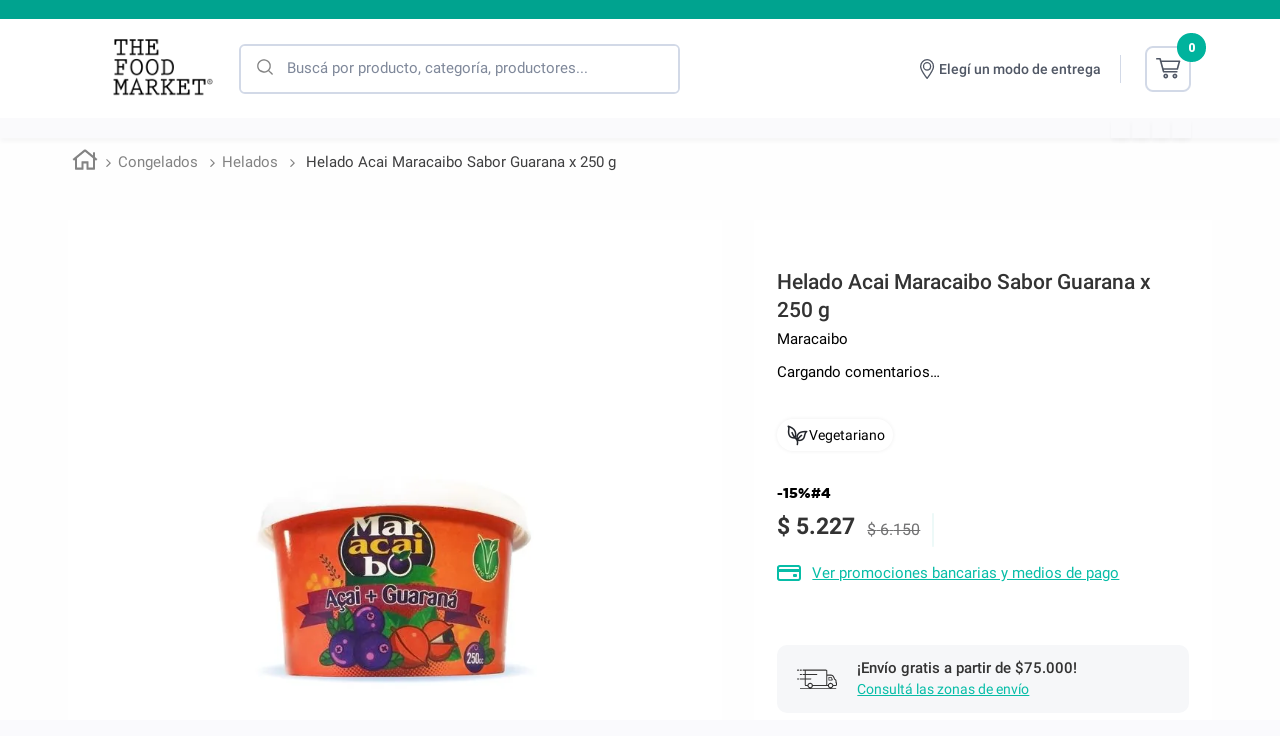

--- FILE ---
content_type: image/svg+xml
request_url: https://thefoodmarketarqa.vtexassets.com/assets/vtex/assets-builder/thefoodmarketarqa.theme/9.0.3/icon/box.svg
body_size: -1153
content:
<svg width="21" height="19" viewBox="0 0 21 19" fill="none" xmlns="http://www.w3.org/2000/svg">
<path d="M2.63151 18.66H17.9427C18.6405 18.66 19.3098 18.3827 19.8034 17.8893C20.297 17.3957 20.5741 16.7264 20.5741 16.0284V2.63162C20.5741 1.9336 20.297 1.2643 19.8034 0.770726C19.3098 0.277319 18.6405 0 17.9427 0H2.63151C1.93366 0 1.26436 0.277306 0.770787 0.770726C0.277216 1.2643 6.10352e-05 1.9336 6.10352e-05 2.63162V16.0284C6.10352e-05 16.7264 0.277207 17.3957 0.770787 17.8893C1.26436 18.3827 1.93366 18.66 2.63151 18.66ZM12.9184 1.43523V6.69822H7.6554V1.43523H12.9184ZM1.43521 2.63145C1.43521 2.31409 1.56113 2.00988 1.78557 1.78559C2.00985 1.56131 2.31409 1.43523 2.63127 1.43523H6.21976V6.93773C6.21976 7.25492 6.34584 7.55913 6.57012 7.78342C6.79456 8.00786 7.0988 8.13378 7.41598 8.13378H13.1576C13.4748 8.13378 13.779 8.00786 14.0034 7.78342C14.2277 7.55914 14.3538 7.25491 14.3538 6.93773V1.43523H17.9423C18.2595 1.43523 18.5637 1.56131 18.788 1.78559C19.0124 2.00988 19.1383 2.31411 19.1383 2.63145V16.0282C19.1383 16.3456 19.0124 16.6498 18.788 16.8741C18.5637 17.0984 18.2595 17.2244 17.9423 17.2244H2.6311C2.3139 17.2244 2.0097 17.0984 1.78541 16.8741C1.56097 16.6498 1.43505 16.3456 1.43505 16.0282L1.43521 2.63145Z" fill="#505765"/>
<path d="M12.2013 14.8324H15.0721C15.3284 14.8324 15.5654 14.6956 15.6935 14.4735C15.8218 14.2515 15.8218 13.9779 15.6935 13.7558C15.5654 13.5338 15.3284 13.397 15.0721 13.397H12.2013C11.9449 13.397 11.7079 13.5338 11.5798 13.7558C11.4516 13.9779 11.4516 14.2515 11.5798 14.4735C11.7079 14.6956 11.9449 14.8324 12.2013 14.8324Z" fill="#505765"/>
</svg>


--- FILE ---
content_type: application/javascript; charset=utf-8
request_url: https://thefoodmarketar.vtexassets.com/_v/public/assets/v1/published/bundle/public/react/asset-6469babadb9476a15f8aa826aa0ca32b0ca06d8a.min.js?v=1&files=vtex.flex-layout@0.21.5,FlexLayout,Col&files=vtex.product-summary@2.91.1,common,0,ProductSummaryListWithoutQuery,ProductSummaryCustom,ProductSummaryList,Spacer,ProductSummaryImage,ProductSummaryName,ProductSummarySKUSelector&files=thefoodmarketar.regionalizer@0.0.11,common,RegionalizerWrapper,0,ModalRegionalizer,RegionalizerTrigger,RegionalizerContext&files=thefoodmarketar.store-components@1.0.13,common,PaymentModuleWrapper,InsertCodeApp,ToastEdition&async=2&workspace=master
body_size: 93525
content:
enqueueScripts([function(){
    (window.webpackJsonpvtex_flex_layout_0_21_5=window.webpackJsonpvtex_flex_layout_0_21_5||[]).push([["FlexLayout"],[function(e,t){e.exports=React},function(e,t){e.exports=R},,,,function(e,t){e.exports=ReactIntl},function(e,t){e.exports=__RENDER_8_COMPONENTS__["vtex.css-handles@0.x/useCssHandles"]},,,function(e,t){e.exports=__RENDER_8_COMPONENTS__["vtex.responsive-values@0.x/useResponsiveValues"]},,,function(e,t){e.exports=__RENDER_8_COMPONENTS__["vtex.device-detector@0.x/useDevice"]},,,function(e,t){e.exports=__RENDER_8_COMPONENTS__["vtex.store-components@3.x/Container"]},,,,function(e,t,n){"use strict";n.r(t),function(e){var t=n(4);n.p=Object(t.getPublicPath)("vtex.flex-layout@0.21.5");var o=Object(t.register)((function(){return n(20)}),e,"vtex.flex-layout@0.21.5","vtex.flex-layout@0.x","FlexLayout");o.renderHotReload,o.setupHMR}.call(this,n(10)(e))},function(e,t,n){"use strict";n.r(t);var o=n(0),i=n.n(o),a=n(5),l=n(6),s=n.n(l),r=n(15),c=n.n(r),u=n(9),_=n.n(u),x=n(2),d=n(13),f=["flexRow"],p=function(e){var t=_()(e),n=t.arialabel,o=t.fullWidth,l=t.htmlId,r=Object(x.c)(),u=s()(f),p=Object(a.useIntl)(),v=i.a.createElement(d.default,t),E=r.parent===x.b.NONE,R=!o&&E?i.a.createElement(c.a,null,v):v;return i.a.createElement("div",{className:u.flexRow,id:l,"aria-label":n||p.formatMessage({id:"store/flex-layout.flexLayout-row.aria-label"},{sectionId:null!=l?l:"row"})},R)},v=Object(a.defineMessages)({title:{id:"admin/editor.row.title"},description:{id:"admin/editor.row.description"}});p.schema={title:v.title.id,description:v.description.id},t.default=p}],[[19,"common",0]]]);
  },function(){
    (window.webpackJsonpvtex_flex_layout_0_21_5=window.webpackJsonpvtex_flex_layout_0_21_5||[]).push([["Col"],[function(t,n){t.exports=React},function(t,n){t.exports=R},function(t,n,e){"use strict";e.d(n,"b",(function(){return r})),e.d(n,"a",(function(){return a})),e.d(n,"c",(function(){return u}));var r,o=e(0),c=e.n(o);!function(t){t.NONE="none",t.ROW="row",t.COL="col"}(r||(r={}));var i=c.a.createContext({parent:r.NONE,colGap:0,rowGap:0}),a=function(t){var n=t.parent,e=t.colGap,r=t.rowGap,a=t.children,u=Object(o.useMemo)((function(){return{parent:n,colGap:e,rowGap:r}}),[n,e,r]);return c.a.createElement(i.Provider,{value:u},a)},u=function(){return Object(o.useContext)(i)}},function(t,n,e){"use strict";e.d(n,"d",(function(){return a})),e.d(n,"e",(function(){return l})),e.d(n,"c",(function(){return f})),e.d(n,"b",(function(){return p})),e.d(n,"a",(function(){return b}));var r,o=e(7),c=e(1),i=function(t,n){return t?Object(c.range)(0,12).map(String).includes(String(t))?"string"==typeof t?parseInt(t,10):t:(n&&console.warn("Invalid ".concat(n,' value ("').concat(t,'"). It should be an integer between 0 and ').concat(11,".")),0):0},a=function(t){var n=Object(c.toPairs)(t).map((function(t){var n=Object(o.a)(t,2),e=n[0],r=n[1];return[e,i(r,e)]}));return Object(c.fromPairs)(n)},u=function(t){if("string"!=typeof t)return null;if("grow"===t)return"grow";var n=t.match(new RegExp("(\\d*)(".concat(["%"].join("|"),")")));if(!n)return null;var e=n[1];return null==e?null:parseInt(e,10)},l=(r=u,function(t){return function(t){return t&&null!=t.mobile&&null!=t.desktop}(t)?{mobile:r(t.mobile),desktop:r(t.desktop)}:r(t)}),d=function(t){return function(n){var e=Object(c.pick)(Object.keys(t),n),r=a(e);return Object(c.toPairs)(r).map((function(n){var e=Object(o.a)(n,2),r=e[0],c=e[1];return"".concat(t[r]).concat(c)})).join(" ")}},f=d({paddingTop:"pt",paddingBottom:"pb",paddingLeft:"pl",paddingRight:"pr"}),p=d({marginTop:"mt",marginBottom:"mb",marginLeft:"ml",marginRight:"mr"}),s={top:"bt",right:"br",bottom:"bb",left:"bl",all:"ba"},b=function(t){var n=t.border,e=t.borderWidth,r=t.borderColor,o=n?[].concat(n).map((function(t){return s[t]})).join(" "):"",c=e?"bw".concat(i(e,"bw")):"",a=r?"b--".concat(r.split(" ")[0]):"";return"".concat(o," ").concat(c," ").concat(a)}},,function(t,n){t.exports=ReactIntl},function(t,n){t.exports=__RENDER_8_COMPONENTS__["vtex.css-handles@0.x/useCssHandles"]},,,function(t,n){t.exports=__RENDER_8_COMPONENTS__["vtex.responsive-values@0.x/useResponsiveValues"]},,,,,,,,function(t,n,e){"use strict";e.r(n),function(t){var n=e(4);e.p=Object(n.getPublicPath)("vtex.flex-layout@0.21.5");var r=Object(n.register)((function(){return e(18)}),t,"vtex.flex-layout@0.21.5","vtex.flex-layout@0.x","Col");r.renderHotReload,r.setupHMR}.call(this,e(10)(t))},function(t,n,e){"use strict";e.r(n);var r,o,c=e(11),i=e(0),a=e.n(i),u=e(5),l=e(9),d=e.n(l),f=e(6),p=e.n(f),s=e(2),b=e(3),m=function(t,n){var e={};for(var r in t)Object.prototype.hasOwnProperty.call(t,r)&&n.indexOf(r)<0&&(e[r]=t[r]);if(null!=t&&"function"==typeof Object.getOwnPropertySymbols){var o=0;for(r=Object.getOwnPropertySymbols(t);o<r.length;o++)n.indexOf(r[o])<0&&Object.prototype.propertyIsEnumerable.call(t,r[o])&&(e[r[o]]=t[r[o]])}return e};!function(t){t.top="top",t.middle="middle",t.bottom="bottom"}(r||(r={})),function(t){t.left="left",t.right="right",t.center="center"}(o||(o={}));var g=["flexCol","flexColChild"],v=function(t){var n=t.children,e=m(t,["children"]),i=d()(e),u=i.colGap,l=i.rowGap,f=i.marginLeft,v=i.marginRight,O=i.paddingLeft,h=i.paddingRight,x=i.border,w=i.borderWidth,j=i.borderColor,_=i.grow,y=i.preventVerticalStretch,C=i.verticalAlign,R=i.horizontalAlign,E=Object(s.c)(),N=p()(g),G=Object(b.d)({colGap:null!=u?u:E.colGap,rowGap:null!=l?l:E.rowGap}),P=Object(b.b)({marginLeft:f,marginRight:v}),k=Object(b.c)({paddingLeft:O,paddingRight:h}),L=Object(b.a)({border:x,borderWidth:w,borderColor:j});if(E.parent===s.b.NONE)return null;var S=function(t){switch(t){case r.middle:return"justify-center";case r.bottom:return"justify-end"}return""}(C),I=function(t){switch(t){case o.center:return"items-center";case o.right:return"items-end"}return""}(R),M=a.a.Children.count(n);return a.a.createElement(s.a,Object(c.a)({parent:s.b.COL},G),a.a.createElement("div",{className:"".concat(N.flexCol," ").concat(_?"flex-grow-1":""," ").concat(P," ").concat(k," ").concat(L," ").concat(S," ").concat(I," flex flex-column h-100 w-100")},a.a.Children.map(n,(function(t,n){var e=n===M-1?0:G.rowGap;return a.a.createElement("div",{key:n,className:"".concat(N.flexColChild," pb").concat(e),style:{height:y||C?"auto":"100%"}},t)}))))},O=Object(u.defineMessages)({title:{id:"admin/editor.column.title"},description:{id:"admin/editor.column.description"}});v.schema={title:O.title.id,description:O.description.id},n.default=v}],[[17,"common"]]]);
  },function(){
    !function(t){function n(n){for(var r,u,c=n[0],a=n[1],f=n[2],s=0,p=[];s<c.length;s++)u=c[s],Object.prototype.hasOwnProperty.call(o,u)&&o[u]&&p.push(o[u][0]),o[u]=0;for(r in a)Object.prototype.hasOwnProperty.call(a,r)&&(t[r]=a[r]);for(l&&l(n);p.length;)p.shift()();return i.push.apply(i,f||[]),e()}function e(){for(var t,n=0;n<i.length;n++){for(var e=i[n],r=!0,c=1;c<e.length;c++){var a=e[c];0!==o[a]&&(r=!1)}r&&(i.splice(n--,1),t=u(u.s=e[0]))}return t}var r={},o={common:0},i=[];function u(n){if(r[n])return r[n].exports;var e=r[n]={i:n,l:!1,exports:{}};return t[n].call(e.exports,e,e.exports,u),e.l=!0,e.exports}u.m=t,u.c=r,u.d=function(t,n,e){u.o(t,n)||Object.defineProperty(t,n,{enumerable:!0,get:e})},u.r=function(t){"undefined"!=typeof Symbol&&Symbol.toStringTag&&Object.defineProperty(t,Symbol.toStringTag,{value:"Module"}),Object.defineProperty(t,"__esModule",{value:!0})},u.t=function(t,n){if(1&n&&(t=u(t)),8&n)return t;if(4&n&&"object"==typeof t&&t&&t.__esModule)return t;var e=Object.create(null);if(u.r(e),Object.defineProperty(e,"default",{enumerable:!0,value:t}),2&n&&"string"!=typeof t)for(var r in t)u.d(e,r,function(n){return t[n]}.bind(null,r));return e},u.n=function(t){var n=t&&t.__esModule?function(){return t.default}:function(){return t};return u.d(n,"a",n),n},u.o=function(t,n){return Object.prototype.hasOwnProperty.call(t,n)},u.p="";var c=window.webpackJsonpvtex_product_summary_2_91_1=window.webpackJsonpvtex_product_summary_2_91_1||[],a=c.push.bind(c);c.push=n,c=c.slice();for(var f=0;f<c.length;f++)n(c[f]);var l=a;e()}([,,,,function(t,n,e){"use strict";Object.defineProperty(n,"__esModule",{value:!0}),n.getPublicPath=n.register=void 0;var r="__RENDER_8_RUNTIME__",o="__RENDER_8_COMPONENTS__",i=!("undefined"==typeof window||!window.document);i&&!window.global&&(window.global=window),window[o]=window[o]||{},n.register=function(t,n,e,i,u){var c="".concat(e,"/").concat(u),a="".concat(i,"/").concat(u),f=function(){return function(t,n){try{var e=t();return e.__esModule?e.default:e.default||e}catch(t){throw new Error("An error happened while requiring the app ".concat(n,", please check your app's code.\\n").concat(t.stack))}}(t,c)};if(window[r]&&window[r].registerComponent){var l=!!window.__RENDER_LAZY__;window[r].registerComponent(n,l?f:f(),e,u,l)}else{var s=f();window[r]&&window[r].withHMR?window[o][c]=window[o][a]=window[r].withHMR(n,s):window[o][c]=window[o][a]=s}return{}},n.getPublicPath=function(t){var n=window.__hostname__,e="/_v/public/assets/v1/published/";return i&&window.__RUNTIME__&&(n=__RUNTIME__.assetServerPublishedHost||window.location.hostname,e=__RUNTIME__.assetServerPublishedPath||"/_v/public/assets/v1/published/"),"https://"+n+e+"".concat(t,"/public/react/")}},,,,,function(t,n,e){"use strict";function r(){return(r=Object.assign||function(t){for(var n=1;n<arguments.length;n++){var e=arguments[n];for(var r in e)Object.prototype.hasOwnProperty.call(e,r)&&(t[r]=e[r])}return t}).apply(this,arguments)}e.d(n,"a",(function(){return r}))},,function(t,n,e){"use strict";e.d(n,"a",(function(){return u}));var r=e(46);var o=e(35),i=e(47);function u(t,n){return Object(r.a)(t)||function(t,n){if("undefined"!=typeof Symbol&&Symbol.iterator in Object(t)){var e=[],r=!0,o=!1,i=void 0;try{for(var u,c=t[Symbol.iterator]();!(r=(u=c.next()).done)&&(e.push(u.value),!n||e.length!==n);r=!0);}catch(t){o=!0,i=t}finally{try{r||null==c.return||c.return()}finally{if(o)throw i}}return e}}(t,n)||Object(o.a)(t,n)||Object(i.a)()}},,function(t,n){t.exports=function(t){if(!t.webpackPolyfill){var n=Object.create(t);n.children||(n.children=[]),Object.defineProperty(n,"loaded",{enumerable:!0,get:function(){return n.l}}),Object.defineProperty(n,"id",{enumerable:!0,get:function(){return n.i}}),Object.defineProperty(n,"exports",{enumerable:!0}),n.webpackPolyfill=1}return n}},function(t,n,e){"use strict";function r(t){if(void 0===t)throw new ReferenceError("this hasn't been initialised - super() hasn't been called");return t}e.d(n,"a",(function(){return r}))},function(t,n,e){"use strict";function r(t,n,e){return n in t?Object.defineProperty(t,n,{value:e,enumerable:!0,configurable:!0,writable:!0}):t[n]=e,t}e.d(n,"a",(function(){return r}))},function(t,n,e){"use strict";function r(t){return(r=Object.setPrototypeOf?Object.getPrototypeOf:function(t){return t.__proto__||Object.getPrototypeOf(t)})(t)}e.d(n,"a",(function(){return r}))},,,,,,,function(t,n,e){"use strict";function r(t,n){if(!(t instanceof n))throw new TypeError("Cannot call a class as a function")}e.d(n,"a",(function(){return r}))},function(t,n,e){"use strict";function r(t,n){for(var e=0;e<n.length;e++){var r=n[e];r.enumerable=r.enumerable||!1,r.configurable=!0,"value"in r&&(r.writable=!0),Object.defineProperty(t,r.key,r)}}function o(t,n,e){return n&&r(t.prototype,n),e&&r(t,e),t}e.d(n,"a",(function(){return o}))},function(t,n,e){"use strict";e.d(n,"a",(function(){return i}));var r=e(45),o=e(14);function i(t,n){return!n||"object"!==Object(r.a)(n)&&"function"!=typeof n?Object(o.a)(t):n}},function(t,n,e){"use strict";function r(t,n){return(r=Object.setPrototypeOf||function(t,n){return t.__proto__=n,t})(t,n)}function o(t,n){if("function"!=typeof n&&null!==n)throw new TypeError("Super expression must either be null or a function");t.prototype=Object.create(n&&n.prototype,{constructor:{value:t,writable:!0,configurable:!0}}),n&&r(t,n)}e.d(n,"a",(function(){return o}))},,,,,function(t,n,e){t.exports=e(56)},,,,function(t,n,e){"use strict";e.d(n,"a",(function(){return o}));var r=e(43);function o(t,n){if(t){if("string"==typeof t)return Object(r.a)(t,n);var e=Object.prototype.toString.call(t).slice(8,-1);return"Object"===e&&t.constructor&&(e=t.constructor.name),"Map"===e||"Set"===e?Array.from(t):"Arguments"===e||/^(?:Ui|I)nt(?:8|16|32)(?:Clamped)?Array$/.test(e)?Object(r.a)(t,n):void 0}}},function(t,n,e){"use strict";function r(t,n,e,r,o,i,u){try{var c=t[i](u),a=c.value}catch(t){return void e(t)}c.done?n(a):Promise.resolve(a).then(r,o)}function o(t){return function(){var n=this,e=arguments;return new Promise((function(o,i){var u=t.apply(n,e);function c(t){r(u,o,i,c,a,"next",t)}function a(t){r(u,o,i,c,a,"throw",t)}c(void 0)}))}}e.d(n,"a",(function(){return o}))},function(t,n,e){"use strict";e.d(n,"a",(function(){return u}));var r=e(43);var o=e(48),i=e(35);function u(t){return function(t){if(Array.isArray(t))return Object(r.a)(t)}(t)||Object(o.a)(t)||Object(i.a)(t)||function(){throw new TypeError("Invalid attempt to spread non-iterable instance.\nIn order to be iterable, non-array objects must have a [Symbol.iterator]() method.")}()}},,,,,,function(t,n,e){"use strict";function r(t,n){(null==n||n>t.length)&&(n=t.length);for(var e=0,r=new Array(n);e<n;e++)r[e]=t[e];return r}e.d(n,"a",(function(){return r}))},,function(t,n,e){"use strict";function r(t){return(r="function"==typeof Symbol&&"symbol"==typeof Symbol.iterator?function(t){return typeof t}:function(t){return t&&"function"==typeof Symbol&&t.constructor===Symbol&&t!==Symbol.prototype?"symbol":typeof t})(t)}e.d(n,"a",(function(){return r}))},function(t,n,e){"use strict";function r(t){if(Array.isArray(t))return t}e.d(n,"a",(function(){return r}))},function(t,n,e){"use strict";function r(){throw new TypeError("Invalid attempt to destructure non-iterable instance.\nIn order to be iterable, non-array objects must have a [Symbol.iterator]() method.")}e.d(n,"a",(function(){return r}))},function(t,n,e){"use strict";function r(t){if("undefined"!=typeof Symbol&&Symbol.iterator in Object(t))return Array.from(t)}e.d(n,"a",(function(){return r}))},,,,,,,,,,,,,,,,,,,,,function(t,n,e){"use strict";e.d(n,"a",(function(){return c}));var r=e(46),o=e(48),i=e(35),u=e(47);function c(t){return Object(r.a)(t)||Object(o.a)(t)||Object(i.a)(t)||Object(u.a)()}}]);
  },function(){
    (window.webpackJsonpvtex_product_summary_2_91_1=window.webpackJsonpvtex_product_summary_2_91_1||[]).push([[0],{20:function(e,t,n){"use strict";function r(e){if(e&&0!==e.length){var t=e.find((function(e){return e.sellerDefault}));return t||e[0]}}n.d(t,"a",(function(){return r}))},22:function(e,t,n){"use strict";n.d(t,"a",(function(){return l})),n.d(t,"b",(function(){return E}));var r=n(11),i=n(37),u=n(20),c=new RegExp(/.+ids\/(\d+)/),a=new RegExp(/http:\/\//);function o(e,t,n){if(!e.includes("/arquivos/ids/"))return e;var r=function(e){var t,n,r,i,u=c.exec(e),a=(n="v",null===(i=null!==(r=null==(t=e)?void 0:t.split("".concat(n,"="))[1])&&void 0!==r?r:"")||void 0===i?void 0:i.split("&")[0]);return u&&u.length>0?{cleanUrl:u[0],vParam:a}:{cleanUrl:e}}(e),i=r.vParam,u=r.cleanUrl;return i?"".concat(u,"-").concat(t,"-").concat(n,"?v=").concat(i):"".concat(u,"-").concat(t,"-").concat(n)}function l(e){var t=arguments.length>1&&void 0!==arguments[1]?arguments[1]:"auto",n=arguments.length>2&&void 0!==arguments[2]?arguments[2]:"auto";if(e){"number"==typeof t&&(t=Math.min(t,3e3)),"number"==typeof n&&(n=Math.min(n,4e3));var r=o(e,t,n),i=r.includes("?")?"&":"?";return"".concat(r).concat(i,"width=").concat(t,"&height=").concat(n,"&aspect=true")}}function s(e){return e.commertialOffer.Price}function d(e){var t=e.commertialOffer.AvailableQuantity;return null!=t&&t>0}function f(e,t){var n=e.filter(v);if(0===n.length)return e[0];if(1===n.length)return n[0];var r=n.map((function(e){return function(e,t){var n=e.sellers;if(1===n.length)return n[0].commertialOffer.Price;var r=n.filter(d).map(s);return"highest"===t?r.reduce((function(e,t){return t>e?t:e})):r.reduce((function(e,t){return t<e?t:e}))}(e,t)}));return n["highest"===t?r.reduce((function(e,t,n){return t>r[e]?n:e}),0):r.reduce((function(e,t,n){return t<r[e]?n:e}),0)]}function m(e){return e.sellers.find(d)}function v(e){return e.sellers.some(d)}function p(e,t,n){var r=e.find((function(e){var n=e.itemId;return String(n)===String(t)}));return r||h(e,n)}function h(e,t){var n,r;switch(t){default:case"FIRST_AVAILABLE":return null!==(n=e.find(m))&&void 0!==n?n:e[0];case"LAST_AVAILABLE":return null!==(r=Object(i.a)(e).reverse().find(m))&&void 0!==r?r:e[e.length-1];case"PRICE_ASC":return f(e,"lowest");case"PRICE_DESC":return f(e,"highest")}}var g={imageUrl:"",imageLabel:""},P={Value:""},b={commertialOffer:{Price:0,ListPrice:0}},O=function(e,t){return l(function(e){return e.replace(a,"https://")}(e),t)};function E(e){var t,n,i,c,a=arguments.length>1&&void 0!==arguments[1]?arguments[1]:"FIRST_AVAILABLE",o=arguments.length>2&&void 0!==arguments[2]?arguments[2]:500;if(!e)return null;var l,s=Object.assign({},e),d=s.items||[],f=s.properties||[],m=null!==(t=f.find((function(e){return"DefaultSKUSelected"===e.name})))&&void 0!==t?t:null;if(l=1===d.length?d[0]:m?p(d,m.values,a):h(d,a)){var v=null!==(n=Object(u.a)(null==l?void 0:l.sellers))&&void 0!==n?n:b,E=null!==(i=null==l?void 0:l.referenceId)&&void 0!==i?i:[],_=Object(r.a)(E,1),S=_[0],y=void 0===S?P:S,A=null!==(c=null==l?void 0:l.images)&&void 0!==c?c:[],I=A.map((function(e){return Object.assign(Object.assign({},e),{imageUrl:O(e.imageUrl,o)})})),j=Object(r.a)(I,1),L=j[0],w=void 0===L?g:L;s.sku=Object.assign(Object.assign({},l),{seller:v,referenceId:y,image:w,images:I})}return s}},49:function(e,t,n){"use strict";n.r(t),n.d(t,"PRODUCT_LIST_PLACEMENT",(function(){return g}));var r=n(0),i=n.n(r),u=n(50),c=n.n(u),a=n(51),o=n.n(a),l=n(21),s=n.n(l),d=n(8),f=n(52),m=n.n(f);var v=function(){return m()(),null},p=n(22),h=s.a.ProductListProvider,g="home_shelf";function P(e){var t=e.children,n=e.products,u=e.ProductSummary,a=e.listName,l=e.actionOnProductClick,s=e.preferredSKU,f=e.buildExtraProductProps,m=o()().list,v=Object(d.useTreePath)().treePath,h=Object(r.useMemo)((function(){var e=null==n?void 0:n.map((function(e,t){var n=Object(p.b)(e,s),r=m.length+t+1,c=function(){"function"==typeof l&&l(n,{position:r})};return"function"==typeof u?i.a.createElement(u,{key:n.cacheId,product:n,listName:a,actionOnClick:c,position:r,placement:g,extraProductProps:f?f(e,t):{}}):i.a.createElement(d.ExtensionPoint,{id:"product-summary",key:e.cacheId,treePath:v,product:n,listName:a,actionOnClick:c,position:r,placement:g,extraProductProps:f?f(e,t):{}})}));return m.concat(null!=e?e:[])}),[n,m,s,u,v,a,l,f]);return i.a.createElement(c.a,{list:h},t)}t.default=function(e){var t=e.children,n=e.products,r=e.listName,u=e.ProductSummary,c=e.actionOnProductClick,a=e.preferredSKU,o=e.buildExtraProductProps;return i.a.createElement(h,{listName:null!=r?r:""},i.a.createElement(P,{preferredSKU:a,products:n,listName:r,ProductSummary:u,actionOnProductClick:c,buildExtraProductProps:o},t),i.a.createElement(v,null))}}}]);
  },function(){
    (window.webpackJsonpvtex_product_summary_2_91_1=window.webpackJsonpvtex_product_summary_2_91_1||[]).push([["ProductSummaryListWithoutQuery"],{0:function(t,o){t.exports=React},21:function(t,o){t.exports=__RENDER_8_COMPONENTS__["vtex.product-list-context@0.x/ProductListContext"]},50:function(t,o){t.exports=__RENDER_8_COMPONENTS__["vtex.list-context@0.x/ListContextProvider"]},51:function(t,o){t.exports=__RENDER_8_COMPONENTS__["vtex.list-context@0.x/useListContext"]},52:function(t,o){t.exports=__RENDER_8_COMPONENTS__["vtex.product-list-context@0.x/useProductImpression"]},8:function(t,o){t.exports=__RENDER_8_RUNTIME__},93:function(t,o,e){"use strict";e.r(o),function(t){var o=e(4);e.p=Object(o.getPublicPath)("vtex.product-summary@2.91.1");var _=Object(o.register)((function(){return e(49)}),t,"vtex.product-summary@2.91.1","vtex.product-summary@2.x","ProductSummaryListWithoutQuery");_.renderHotReload,_.setupHMR}.call(this,e(13)(t))}},[[93,"common",0]]]);
  },function(){
    (window.webpackJsonpvtex_product_summary_2_91_1=window.webpackJsonpvtex_product_summary_2_91_1||[]).push([["ProductSummaryCustom"],{0:function(e,t){e.exports=React},10:function(e,t){e.exports=ReactIntl},105:function(e,t,r){"use strict";r.r(t);var n=r(9),i=r(7),o=r.n(i),a=r(0),u=r.n(a),c=r(5),s=r.n(c),l=r(58),d=r.n(l),m=r(59),f=r.n(m),v=r(21),p=r.n(v),_=r(6),g=r.n(_),O=r(8),E=r(10),h=r(44),b=r(29),x=r(60),P=r.n(x),y=r(45);var I=function(e,t,r){return e.commertialOffer=Object.assign(Object.assign({},e.commertialOffer),t.commertialOffer),0===e.commertialOffer.Price&&(e.commertialOffer.AvailableQuantity=0),r?Object.assign(Object.assign({},e),{sellerDefault:e.sellerId===r}):e},N=function(e){var t=e.filter((function(e){return 0!==e.commertialOffer.AvailableQuantity}));return null==t?void 0:t.sort((function(e,t){return e.commertialOffer.Price-t.commertialOffer.Price})).map((function(e){return e.sellerId}))[0]};var S=function(e){var t=e.product,r=e.inView,n=e.onComplete,i=e.onError,o=e.priceBehavior,u=t.items||[],c=Object(a.useMemo)((function(){return"async"===o?u.map((function(e){return{itemId:e.itemId,sellers:e.sellers.map((function(e){return{sellerId:e.sellerId}}))}})):u.map((function(e){return{itemId:e.itemId,sellers:[{sellerId:"1"}]}}))}),[u,o]);Object(b.useQuery)(P.a,{variables:{items:c},skip:"default"===o||!r,ssr:!1,onError:i,onCompleted:function(e){var r;if(e){var i=e.itemsWithSimulation,a=function e(t){if(!t)return t;var r,n=Array.isArray(t)?[]:{};for(var i in t)r=t[i],n[i]="object"===Object(y.a)(r)?e(r):r;return n}(t);a.items.forEach((function(e,t){var r=i[t];if("async"===o){var n=N(r.sellers);e.sellers=e.sellers.map((function(e,t){var i=r.sellers[t];return I(e,i,n)}))}else{var a=e.sellers.findIndex((function(e){return"1"===e.sellerId})),u=Array.from(e.sellers);u[a]=r.sellers[0];var c=N(u);e.sellers=e.sellers.map((function(e){return"1"!==e.sellerId?c?Object.assign(Object.assign({},e),{sellerDefault:e.sellerId===c}):e:I(e,r.sellers[0],c)}))}})),a.sku=a.items.find((function(e){return e.itemId===a.sku.itemId})),a.sku.sellers.length>0?a.sku.seller=null!==(r=a.sku.sellers.find((function(e){return e.sellerDefault})))&&void 0!==r?r:a.sku.sellers[0]:a.sku.seller={commertialOffer:{Price:0,ListPrice:0}},a.sku.image=t.sku.image,n(a)}}})},C=r(38),R=r.n(C),j=r(61),T=r.n(j),k=g.a.useProductSummaryDispatch;var w=function(){var e,t=(null!==(e=R()())&&void 0!==e?e:{}).selectedItem,r=k(),n=T()();return function(e){var i=t&&e.items.find((function(e){return e.itemId===t.itemId}));r({type:"SET_PRODUCT",args:{product:e}}),null==n||n({type:"SET_PRODUCT",args:{product:e}}),null==n||n({type:"SET_SELECTED_ITEM",args:{item:i}})}};var L=function(e){var t=e.product,r=e.inView,n=e.children,i=e.priceBehavior,o=g.a.useProductSummaryDispatch(),a=w();return S({product:t,inView:r,priceBehavior:i,onError:function(){o({type:"SET_PRICE_LOADING",args:{isPriceLoading:!1}})},onComplete:function(e){a(e),o({type:"SET_PRICE_LOADING",args:{isPriceLoading:!1}})}}),u.a.createElement(u.a.Fragment,null,n)},D=r(32),M=r.n(D),A=["sponsoredBadgeContainer","sponsoredBadgeText"],B=function(e){var t=e.label,r=void 0===t?"store/sponsoredBadge.title":t,n=s()(A).handles,i=o()(n.sponsoredBadgeContainer,"absolute z-1"),a=o()(n.sponsoredBadgeText,"c-muted-1 t-mini-s");return u.a.createElement("div",{className:i},u.a.createElement("span",{className:a},u.a.createElement(M.a,{id:r})))},V=r(22),U=r(39),H=g.a.ProductSummaryProvider,Q=g.a.useProductSummaryDispatch,W=g.a.useProductSummary,q=["container","containerNormal","element","clearLink"];function F(e){var t,r,i,c,l,m,v=e.product,_=e.actionOnClick,g=e.children,b=e.href,x=e.priceBehavior,P=void 0===x?"default":x,y=e.position,I=e.classes,N=function(e){if(e){var t={},r=[];return Object.keys(e).forEach((function(n){n.startsWith("data-")?t[n]=e[n]:r.push(n)})),r.length>0&&console.warn("extraProductProps contains keys that don't start with 'data-': ".concat(r.join(", "))),Object.keys(t).length>0?t:void 0}}(e.extraProductProps),S=W(),C=S.isLoading,R=S.isHovering,j=S.selectedItem,T=S.listName,k=S.query,w=S.inView,D=S.sponsoredBadge,M=Q(),A=s()(q,{classes:I}).handles,V=(0,Object(O.useRuntime)().getSettings)("vtex.store"),H=null===(t=null==V?void 0:V.advancedSettings)||void 0===t?void 0:t.a11ySemanticHtmlMigration,F=p.a.useProductListDispatch(),G=p.a.useProductListState(),J="autocomplete-result-list"===(null==G?void 0:G.listName),z=Object(a.useRef)(null),K=Object(a.useCallback)((function(){null==F||F({type:"SEND_IMPRESSION",args:{product:v,position:y}}),M({type:"SET_IN_VIEW",args:{inView:!0}})}),[M,F,v,y]);d()({ref:z,once:!0,onView:K}),Object(a.useEffect)((function(){v&&M({type:"SET_PRODUCT",args:{product:v}})}),[v,M]),Object(a.useEffect)((function(){y&&M({type:"SET_POSITION",args:{position:y}})}),[y,M]);var X=Object(a.useCallback)((function(){M({type:"SET_HOVER",args:{isHovering:!1}})}),[M]),Y=Object(a.useCallback)((function(){M({type:"SET_HOVER",args:{isHovering:!0}})}),[M]),Z=Object(a.useCallback)((function(e){M({type:"SET_LOADING",args:{isLoading:e}})}),[M]),$=Object(a.useMemo)((function(){return{product:v,isLoading:C,isHovering:R,handleItemsStateUpdate:Z}}),[v,C,R,Z]),ee=o()(A.container,A.containerNormal,"br3 h-100 w-100 flex flex-column justify-between center tc",!H&&"overflow-hidden"),te=o()(A.element,"pointer pt3 pb4 flex flex-column h-100"),re=o()(A.clearLink,"h-100 flex flex-column",H&&"focus-visible:outline-2 focus-visible:outline-blue-500"),ne=null!==(r=null==j?void 0:j.itemId)&&void 0!==r?r:null===(i=null==v?void 0:v.sku)||void 0===i?void 0:i.itemId,ie=b?{to:b,onClick:J?_:void 0,onClickCapture:J?void 0:_,"aria-label":"View product details for ".concat((null==v?void 0:v.productName)||"product")}:{page:"store.product",params:{slug:null==v?void 0:v.linkText,id:null==v?void 0:v.productId,__listName:T},query:k,onClick:J?_:void 0,onClickCapture:J?void 0:_,"aria-label":"View product details for ".concat((null==v?void 0:v.productName)||"product")},oe=null!==(l=null===(c=v.advertisement)||void 0===c?void 0:c.eventParameters)&&void 0!==l?l:null===(m=v.advertisement)||void 0===m?void 0:m.adId,ae=Object(U.a)(v,null==D?void 0:D.position,"containerTopLeft"),ue=Object(E.useIntl)();return u.a.createElement(h.default.Provider,{value:$},u.a.createElement(f.a,{product:v,query:{skuId:ne}},u.a.createElement(L,{product:v,inView:w,priceBehavior:P},u.a.createElement("section",Object(n.a)({},N,{"aria-label":ue.formatMessage({id:"store/product-summary.shelf.aria-label"},{productName:v.productName}),className:ee,onMouseEnter:Y,onMouseLeave:X,style:{maxWidth:300},ref:z,"data-van-aid":oe}),u.a.createElement(O.Link,Object(n.a)({className:re},ie),u.a.createElement("article",{className:te},ae?u.a.createElement(B,{label:null==D?void 0:D.label}):null,g))))))}function G(e){var t=e.product,r=e.actionOnClick,n=e.href,i=e.priceBehavior,o=void 0===i?"default":i,a=e.trackListName,c=void 0===a||a,s=e.listName,l=e.position,d=e.sponsoredBadgePosition,m=e.sponsoredBadgeLabel,f=e.placement,v=e.classes,p=e.children,_=e.extraProductProps,g={position:d,label:m};return u.a.createElement(H,{product:t,listName:c?s:void 0,sponsoredBadge:g,isPriceLoading:"async"===o||"asyncOnly1P"===o},u.a.createElement(F,{product:t,href:n,actionOnClick:r,priceBehavior:o,position:l,placement:f,classes:v,extraProductProps:_},p))}G.schema={title:"admin/editor.productSummary.title",description:"admin/editor.productSummary.description"},G.mapCatalogProductToProductSummary=V.b;t.default=G},20:function(e,t,r){"use strict";function n(e){if(e&&0!==e.length){var t=e.find((function(e){return e.sellerDefault}));return t||e[0]}}r.d(t,"a",(function(){return n}))},21:function(e,t){e.exports=__RENDER_8_COMPONENTS__["vtex.product-list-context@0.x/ProductListContext"]},22:function(e,t,r){"use strict";r.d(t,"a",(function(){return s})),r.d(t,"b",(function(){return b}));var n=r(11),i=r(37),o=r(20),a=new RegExp(/.+ids\/(\d+)/),u=new RegExp(/http:\/\//);function c(e,t,r){if(!e.includes("/arquivos/ids/"))return e;var n=function(e){var t,r,n,i,o=a.exec(e),u=(r="v",null===(i=null!==(n=null==(t=e)?void 0:t.split("".concat(r,"="))[1])&&void 0!==n?n:"")||void 0===i?void 0:i.split("&")[0]);return o&&o.length>0?{cleanUrl:o[0],vParam:u}:{cleanUrl:e}}(e),i=n.vParam,o=n.cleanUrl;return i?"".concat(o,"-").concat(t,"-").concat(r,"?v=").concat(i):"".concat(o,"-").concat(t,"-").concat(r)}function s(e){var t=arguments.length>1&&void 0!==arguments[1]?arguments[1]:"auto",r=arguments.length>2&&void 0!==arguments[2]?arguments[2]:"auto";if(e){"number"==typeof t&&(t=Math.min(t,3e3)),"number"==typeof r&&(r=Math.min(r,4e3));var n=c(e,t,r),i=n.includes("?")?"&":"?";return"".concat(n).concat(i,"width=").concat(t,"&height=").concat(r,"&aspect=true")}}function l(e){return e.commertialOffer.Price}function d(e){var t=e.commertialOffer.AvailableQuantity;return null!=t&&t>0}function m(e,t){var r=e.filter(v);if(0===r.length)return e[0];if(1===r.length)return r[0];var n=r.map((function(e){return function(e,t){var r=e.sellers;if(1===r.length)return r[0].commertialOffer.Price;var n=r.filter(d).map(l);return"highest"===t?n.reduce((function(e,t){return t>e?t:e})):n.reduce((function(e,t){return t<e?t:e}))}(e,t)}));return r["highest"===t?n.reduce((function(e,t,r){return t>n[e]?r:e}),0):n.reduce((function(e,t,r){return t<n[e]?r:e}),0)]}function f(e){return e.sellers.find(d)}function v(e){return e.sellers.some(d)}function p(e,t,r){var n=e.find((function(e){var r=e.itemId;return String(r)===String(t)}));return n||_(e,r)}function _(e,t){var r,n;switch(t){default:case"FIRST_AVAILABLE":return null!==(r=e.find(f))&&void 0!==r?r:e[0];case"LAST_AVAILABLE":return null!==(n=Object(i.a)(e).reverse().find(f))&&void 0!==n?n:e[e.length-1];case"PRICE_ASC":return m(e,"lowest");case"PRICE_DESC":return m(e,"highest")}}var g={imageUrl:"",imageLabel:""},O={Value:""},E={commertialOffer:{Price:0,ListPrice:0}},h=function(e,t){return s(function(e){return e.replace(u,"https://")}(e),t)};function b(e){var t,r,i,a,u=arguments.length>1&&void 0!==arguments[1]?arguments[1]:"FIRST_AVAILABLE",c=arguments.length>2&&void 0!==arguments[2]?arguments[2]:500;if(!e)return null;var s,l=Object.assign({},e),d=l.items||[],m=l.properties||[],f=null!==(t=m.find((function(e){return"DefaultSKUSelected"===e.name})))&&void 0!==t?t:null;if(s=1===d.length?d[0]:f?p(d,f.values,u):_(d,u)){var v=null!==(r=Object(o.a)(null==s?void 0:s.sellers))&&void 0!==r?r:E,b=null!==(i=null==s?void 0:s.referenceId)&&void 0!==i?i:[],x=Object(n.a)(b,1),P=x[0],y=void 0===P?O:P,I=null!==(a=null==s?void 0:s.images)&&void 0!==a?a:[],N=I.map((function(e){return Object.assign(Object.assign({},e),{imageUrl:h(e.imageUrl,c)})})),S=Object(n.a)(N,1),C=S[0],R=void 0===C?g:C;l.sku=Object.assign(Object.assign({},s),{seller:v,referenceId:y,image:R,images:N})}return l}},29:function(e,t){e.exports=ReactApollo},32:function(e,t){e.exports=__RENDER_8_COMPONENTS__["vtex.native-types@0.x/IOMessage"]},38:function(e,t){e.exports=__RENDER_8_COMPONENTS__["vtex.product-context@0.x/useProduct"]},39:function(e,t,r){"use strict";t.a=function(e,t,r){var n,i;return(!!(null===(n=null==e?void 0:e.advertisement)||void 0===n?void 0:n.adId)||!!(null===(i=e.advertisement)||void 0===i?void 0:i.eventParameters))&&t===r}},44:function(e,t,r){"use strict";r.r(t);var n=r(0),i=r.n(n),o=i.a.createContext(void 0),a=o.Consumer;o.Consumer=function(e){return console.error("If you are seeing this, a component it's using ProductSummaryContext from vtex.product-summary, which is deprecated. Please see the issue https://github.com/vtex-apps/store-issues#28 on how to migrate to the new component."),i.a.createElement(a,e)},t.default=o},5:function(e,t){e.exports=__RENDER_8_COMPONENTS__["vtex.css-handles@1.x/useCssHandles"]},58:function(e,t){e.exports=__RENDER_8_COMPONENTS__["vtex.on-view@1.x/useOnView"]},59:function(e,t){e.exports=__RENDER_8_COMPONENTS__["vtex.product-context@0.x/ProductContextProvider"]},6:function(e,t){e.exports=__RENDER_8_COMPONENTS__["vtex.product-summary-context@0.x/ProductSummaryContext"]},60:function(e,t){e.exports=__RENDER_8_COMPONENTS__["vtex.store-resources@0.x/QueryItemsWithSimulation"]},61:function(e,t){e.exports=__RENDER_8_COMPONENTS__["vtex.product-context@0.x/useProductDispatch"]},7:function(e,t){e.exports=Classnames},8:function(e,t){e.exports=__RENDER_8_RUNTIME__},85:function(e,t,r){"use strict";r.r(t),function(e){var t=r(4);r.p=Object(t.getPublicPath)("vtex.product-summary@2.91.1");var n=Object(t.register)((function(){return r(105)}),e,"vtex.product-summary@2.91.1","vtex.product-summary@2.x","ProductSummaryCustom");n.renderHotReload,n.setupHMR}.call(this,r(13)(e))}},[[85,"common"]]]);
  },function(){
    (window.webpackJsonpvtex_product_summary_2_91_1=window.webpackJsonpvtex_product_summary_2_91_1||[]).push([["ProductSummaryList"],{0:function(t,e){t.exports=React},109:function(t,e,r){"use strict";r.r(e);var i=r(31),o=r.n(i),n=r(36),a=r(11),s=r(0),u=r.n(s),d=r(29),c=r(70),m=r.n(c),p=r(71),l=r.n(p),y=r(72),S=r.n(y),_=r(2),v=r(8),E=r(49),L=function(){var t=Object(v.useRuntime)().rootPath;return{getShippingOptionFromSession:Object(s.useCallback)(Object(n.a)(o.a.mark((function e(){var r,i,n,a,s,u,d,c;return o.a.wrap((function(e){for(;;)switch(e.prev=e.next){case 0:return(s=new Headers).append("Content-Type","application/json"),u={method:"GET",headers:s,redirect:"follow"},e.next=5,fetch("".concat(null!=t?t:"","/api/sessions?items=public.shippingOption"),u);case 5:return d=e.sent,e.next=8,d.json();case 8:if(c=e.sent,null===(n=null===(i=null===(r=null==c?void 0:c.namespaces)||void 0===r?void 0:r.public)||void 0===i?void 0:i.shippingOption)||void 0===n?void 0:n.value){e.next=11;break}return e.abrupt("return",null);case 11:return e.abrupt("return",null===(a=JSON.parse(c.namespaces.public.shippingOption.value))||void 0===a?void 0:a.map((function(t){return t.value})));case 12:case"end":return e.stop()}}),e)}))),[t])}},f={RELEVANCE:{name:"admin/editor.productSummaryList.orderType.relevance",value:""},TOP_SALE_DESC:{name:"admin/editor.productSummaryList.orderType.sales",value:"OrderByTopSaleDESC"},PRICE_DESC:{name:"admin/editor.productSummaryList.orderType.priceDesc",value:"OrderByPriceDESC"},PRICE_ASC:{name:"admin/editor.productSummaryList.orderType.priceAsc",value:"OrderByPriceASC"},NAME_ASC:{name:"admin/editor.productSummaryList.orderType.nameAsc",value:"OrderByNameASC"},NAME_DESC:{name:"admin/editor.productSummaryList.orderType.nameDesc",value:"OrderByNameDESC"},RELEASE_DATE_DESC:{name:"admin/editor.productSummaryList.orderType.releaseDate",value:"OrderByReleaseDateDESC"},BEST_DISCOUNT_DESC:{name:"admin/editor.productSummaryList.orderType.discount",value:"OrderByBestDiscountDESC"}};function x(t){if(!v.canUseDOM)return"";for(var e="".concat(t,"="),r=decodeURIComponent(document.cookie).split(";"),i=0;i<r.length;i++){for(var o=r[i];" "===o.charAt(0);)o=o.substring(1);if(0===o.indexOf(e))return o.substring(e.length,o.length)}return""}var O=function(t){var e=t.id,r=t.value;return"specificationFilter_".concat(e,":").concat(r)};function C(t){return Object.keys(f).map((function(e){return f[e][t]}))}function b(t){var e=t.category,r=void 0===e?"":e,i=t.collection,c=t.hideUnavailableItems,p=void 0!==c&&c,y=t.orderBy,v=void 0===y?f.RELEVANCE.value:y,C=t.specificationFilters,b=void 0===C?[]:C,N=t.maxItems,P=void 0===N?10:N,T=t.skusFilter,R=t.installmentCriteria,h=t.children,g=t.listName,A=t.ProductSummary,D=t.actionOnProductClick,I=t.preferredSKU,k=t.showSponsoredProducts,j=void 0!==k&&k,w=t.sponsoredCount,F=void 0===w?2:w,B=t.repeatSponsoredProducts,M=void 0!==B&&B,U=t.buildExtraProductProps,H=Object(s.useState)([]),V=Object(a.a)(H,2),J=V[0],W=V[1],X=L().getShippingOptionFromSession;Object(s.useEffect)((function(){function t(){return(t=Object(n.a)(o.a.mark((function t(){var e;return o.a.wrap((function(t){for(;;)switch(t.prev=t.next){case 0:return t.next=2,X();case 2:(e=t.sent)&&W((function(t){return Object(_.equals)(t,e)?t:e}));case 4:case"end":return t.stop()}}),t)})))).apply(this,arguments)}!function(){t.apply(this,arguments)}()}),[X]);var K=m()().push,Q=Object(d.useQuery)(l.a,{variables:Object.assign(Object.assign({category:r},null!=i?{collection:i}:{}),{specificationFilters:b.map(O),orderBy:v,from:0,to:P-1,shippingOptions:J,hideUnavailableItems:p,skusFilter:T,installmentCriteria:R,variant:x("sp-variant"),advertisementOptions:{showSponsored:j,sponsoredCount:F,repeatSponsoredProducts:M,advertisementPlacement:E.PRODUCT_LIST_PLACEMENT}})}),q=Q.data,G=Q.loading,z=Q.error,Y=(null!=q?q:{}).products,Z=g||"List of products",$=Object(s.useCallback)((function(t,e){null==D||D(t);var r=(null!=e?e:{}).position;K({event:"productClick",list:Z,product:t,position:r})}),[K,D,Z]);return G||z?null:u.a.createElement(E.default,{products:Y,listName:Z,ProductSummary:A,actionOnProductClick:$,preferredSKU:I,buildExtraProductProps:U},u.a.createElement(S.a,{products:Y}),h)}b.schema={title:"admin/editor.productSummaryList.title",description:"admin/editor.productSummaryList.description",type:"object",properties:{category:{title:"admin/editor.productSummaryList.category.title",description:"admin/editor.productSummaryList.category.description",type:"string",isLayout:!1},specificationFilters:{title:"admin/editor.productSummaryList.specificationFilters.title",type:"array",items:{title:"admin/editor.productSummaryList.specificationFilters.item.title",type:"object",properties:{id:{type:"string",title:"admin/editor.productSummaryList.specificationFilters.item.id.title"},value:{type:"string",title:"admin/editor.productSummaryList.specificationFilters.item.value.title"}}}},collection:{title:"admin/editor.productSummaryList.collection.title",type:"string",isLayout:!1},orderBy:{title:"admin/editor.productSummaryList.orderBy.title",type:"string",enum:C("value"),enumNames:C("name"),default:f.RELEVANCE.value,isLayout:!1},hideUnavailableItems:{title:"admin/editor.productSummaryList.hideUnavailableItems",type:"boolean",default:!1,isLayout:!1},maxItems:{title:"admin/editor.productSummaryList.maxItems.title",type:"number",isLayout:!1,default:10},skusFilter:{title:"admin/editor.productSummaryList.skusFilter.title",description:"admin/editor.productSummaryList.skusFilter.description",type:"string",default:"ALL_AVAILABLE",enum:["ALL_AVAILABLE","ALL","FIRST_AVAILABLE"],enumNames:["admin/editor.productSummaryList.skusFilter.all-available","admin/editor.productSummaryList.skusFilter.none","admin/editor.productSummaryList.skusFilter.first-available"]},installmentCriteria:{title:"admin/editor.productSummaryList.installmentCriteria.title",description:"admin/editor.productSummaryList.installmentCriteria.description",type:"string",default:"MAX_WITHOUT_INTEREST",enum:["MAX_WITHOUT_INTEREST","MAX_WITH_INTEREST"],enumNames:["admin/editor.productSummaryList.installmentCriteria.max-without-interest","admin/editor.productSummaryList.installmentCriteria.max-with-interest"]},listName:{title:"admin/editor.productSummaryList.analyticsListName.title",type:"string"},showSponsoredProducts:{title:"admin/editor.productSummaryList.showSponsoredProducts.title",description:"admin/editor.productSummaryList.showSponsoredProducts.description",type:"boolean",default:!1},sponsoredCount:{title:"admin/editor.productSummaryList.sponsoredCount.title",description:"admin/editor.productSummaryList.sponsoredCount.description",type:"number",default:2},repeatSponsoredProducts:{title:"admin/editor.productSummaryList.repeatSponsoredProducts.title",description:"admin/editor.productSummaryList.repeatSponsoredProducts.description",type:"boolean",default:!1}}};e.default=b},2:function(t,e){t.exports=R},21:function(t,e){t.exports=__RENDER_8_COMPONENTS__["vtex.product-list-context@0.x/ProductListContext"]},29:function(t,e){t.exports=ReactApollo},50:function(t,e){t.exports=__RENDER_8_COMPONENTS__["vtex.list-context@0.x/ListContextProvider"]},51:function(t,e){t.exports=__RENDER_8_COMPONENTS__["vtex.list-context@0.x/useListContext"]},52:function(t,e){t.exports=__RENDER_8_COMPONENTS__["vtex.product-list-context@0.x/useProductImpression"]},56:function(t,e){t.exports=regeneratorRuntime},70:function(t,e){t.exports=__RENDER_8_COMPONENTS__["vtex.pixel-manager@1.x/usePixel"]},71:function(t,e){t.exports=__RENDER_8_COMPONENTS__["vtex.store-resources@0.x/QueryProducts"]},72:function(t,e){t.exports=__RENDER_8_COMPONENTS__["vtex.structured-data@0.x/ProductList"]},8:function(t,e){t.exports=__RENDER_8_RUNTIME__},90:function(t,e,r){"use strict";r.r(e),function(t){var e=r(4);r.p=Object(e.getPublicPath)("vtex.product-summary@2.91.1");var i=Object(e.register)((function(){return r(109)}),t,"vtex.product-summary@2.91.1","vtex.product-summary@2.x","ProductSummaryList");i.renderHotReload,i.setupHMR}.call(this,r(13)(t))}},[[90,"common",0]]]);
  },function(){
    (window.webpackJsonpvtex_product_summary_2_91_1=window.webpackJsonpvtex_product_summary_2_91_1||[]).push([["Spacer"],{0:function(e,t){e.exports=React},102:function(e,t,r){"use strict";r.r(t),function(e){var t=r(4);r.p=Object(t.getPublicPath)("vtex.product-summary@2.91.1");var c=Object(t.register)((function(){return r(103)}),e,"vtex.product-summary@2.91.1","vtex.product-summary@2.x","Spacer");c.renderHotReload,c.setupHMR}.call(this,r(13)(e))},103:function(e,t,r){"use strict";r.r(t);var c=r(0),n=r.n(c),s=r(5),a=r.n(s),u=["spacer"];t.default=function(){var e=a()(u).handles;return n.a.createElement("div",{className:"".concat(e.spacer," flex flex-grow-1")})}},5:function(e,t){e.exports=__RENDER_8_COMPONENTS__["vtex.css-handles@1.x/useCssHandles"]}},[[102,"common"]]]);
  },function(){
    (window.webpackJsonpvtex_product_summary_2_91_1=window.webpackJsonpvtex_product_summary_2_91_1||[]).push([["ProductSummaryImage"],{0:function(e,t){e.exports=React},10:function(e,t){e.exports=ReactIntl},108:function(e,t,r){"use strict";r.r(t);var a=r(11),i=r(0),n=r.n(i),o=r(40),u=r.n(o),c=r(41),l=r.n(c),m=r(7),s=r.n(m),d=r(53),p=r.n(d),v=r(63),g=r.n(v),h=r(5),f=r.n(h),x=r(38),y=r.n(x),b=r(6),C=r.n(b),I=r(10),E=r(42),_=r(3),w=r.n(_),S=r(22),N=function(e,t,r,i){var n,o=t,u="auto";return i&&"auto"!==i?(u=t*(null!==(n=function(e){if(!e)return null;if("string"==typeof e){if("auto"===e)return null;var t=e.split(":");if(2!==t.length)return null;var r=Object(a.a)(t,2),i=r[0],n=r[1],o=parseFloat(n)/parseFloat(i);return"number"!=typeof o||Number.isNaN(o)?null:o}return"number"==typeof e?e:null}(i))&&void 0!==n?n:1),o>r&&(u/=o/r,o=r),u>r&&(o/=u/r,u=r),o=Math.round(o),u=Math.round(u)):o=Math.min(r,o),Object(S.a)(e,o,u)},P=C.a.useProductSummary,O=["image","imageWrapper","imageContainer","product","imagePlaceholder","mainImageHovered"];function R(e){var t=e.src,r=e.width,a=e.height,i=e.dpi,n=e.aspectRatio;return r||a?Object(S.a)(t,r*i,a*i):n?N(t,300,500,n):t}function L(e){var t=e.images,r=e.hoverImage,a=e.hoverImageLabel,i=null!=r?r:{},n=i.criteria,o=void 0===n?"label":n,u=i.label,c=void 0===u?a:u,l=i.labelMatchCriteria,m=void 0===l?"exact":l,s=i.index;return"label"===o?j(t,c,m):"index"===o?function(e,t){return null==t||Number.isNaN(t)?null:e[t]}(t,s):null}function B(e){var t=e.width,r=e.height,a=e.aspectRatio,i=e.maxHeight;return t||r?{width:"100%",height:r,objectFit:"contain",maxHeight:"unset",maxWidth:t}:a||i?{width:"100%",height:"100%",objectFit:"contain",maxHeight:null!=i?i:"unset"}:void 0}function M(e){var t=e.showCollections,r=e.productClusters,a=e.children;if(!t||!r||0===r.length)return n.a.createElement(n.a.Fragment,null,a);var i=r.map((function(e){return e.name}));return n.a.createElement(u.a,{collectionBadgesText:i},a)}function H(e){var t=e.showBadge,r=e.commertialOffer,a=e.badgeText,i=e.children;return t?n.a.createElement(l.a,{listPrice:r.ListPrice,sellingPrice:r.Price,label:a},i):n.a.createElement(n.a.Fragment,null,i)}function j(e,t,r){return t?"contains"===r?e.find((function(e){var r=e.imageLabel;return null==r?void 0:r.includes(t)})):e.find((function(e){return e.imageLabel===t})):null}function k(e){var t=e.src,r=e.width,a=e.height,i=e.onError,o=e.alt,u=e.className,c=e.aspectRatio,l=e.maxHeight,m=e.fetchpriority,s=void 0===m?"auto":m,d=p()().isMobile?2:1;return n.a.createElement("img",{src:R({src:t,width:r,height:a,dpi:d,aspectRatio:c}),style:B({width:r,height:a,aspectRatio:c,maxHeight:l}),loading:"low"===s?"lazy":"eager",alt:o,className:u,onError:i,fetchpriority:s})}function T(e){var t,r,o,u,c,l,m,d,v,h=e.showBadge,x=void 0===h||h,b=e.badgeText,C=e.displayMode,_=void 0===C?"normal":C,S=e.mainImageLabel,N=void 0===S?"":S,R=e.hoverImageLabel,B=void 0===R?"":R,T=e.hoverImage,A=e.showCollections,F=void 0!==A&&A,U=e.placeholder,D=e.width,W=e.height,V=e.aspectRatio,K=e.maxHeight,q=e.classes,z=e.fetchpriority,J=void 0===z?"byPosition":z,Z=P(),Q=Z.product,G=Z.position,X=f()(O,{classes:q}),Y=X.handles,$=X.withModifiers,ee=Object(I.useIntl)(),te=Object(i.useState)(!1),re=Object(a.a)(te,2),ae=re[0],ie=re[1],ne=function(){return ie(!0)},oe=p()().isMobile,ue=(null!==(t=y()())&&void 0!==t?t:{}).skuSelector,ce=(ue=void 0===ue?{}:ue).selectedImageVariationSKU,le=null!=Q?Q:{},me=le.productClusters,se=le.productName,de=null==Q?void 0:Q.sku,pe=g()({widthProp:D,heightProp:W,aspectRatioProp:V,maxHeightProp:K}),ve=pe.widthProp,ge=pe.heightProp,he=pe.aspectRatioProp,fe=pe.maxHeightProp,xe=s()(w.a.imageContainer,Y.imageWrapper,"inline"!==_&&"db w-100 center"),ye=[parseFloat(null!==(r=null!=ve?ve:ge)&&void 0!==r?r:0),parseFloat(null!==(o=null!=ge?ge:ve)&&void 0!==o?o:0)],be=ye[0],Ce=ye[1],Ie=s()(w.a.imageStackContainer,!oe&&w.a.hoverEffect),Ee=s()("dib relative",Y.imageContainer,Ie),_e=null!==(c=null===(u=null==de?void 0:de.image)||void 0===u?void 0:u.imageUrl)&&void 0!==c?c:"",we=!_e||ae;if(!U&&we)return n.a.createElement("div",{className:xe},n.a.createElement("div",{className:Ee},n.a.createElement(E.a,{cssHandle:Y.imagePlaceholder})));var Se=null!==(l=null==de?void 0:de.images)&&void 0!==l?l:[],Ne=L({images:Se,hoverImage:T,hoverImageLabel:B});if(null==ce&&N){var Pe="string"==typeof N?j(Se,N):j(Se,N.label,N.labelMatchCriteria);Pe&&(_e=Pe.imageUrl)}var Oe=s()("inline"===_?w.a.imageInline:w.a.imageNormal),Re=null!==(v=null===(d=null===(m=Q.sku)||void 0===m?void 0:m.seller)||void 0===d?void 0:d.commertialOffer)&&void 0!==v?v:{},Le=s()(Oe,Y.image,Boolean(Ne)&&Y.mainImageHovered),Be=s()("w-100 h-100 dn absolute top-0 left-0 z-999",$("image","hover"),Oe,!oe&&w.a.hoverImage),Me=function(e,t){return t?e?1===t?"high":"low":t<3?"high":"low":"low"};return n.a.createElement("div",{className:xe,"aria-label":ee.formatMessage({id:"store/product-summary.image.aria-label"},{productName:Q.productName})},n.a.createElement(M,{showCollections:F,productClusters:me},n.a.createElement(H,{showBadge:x,commertialOffer:Re,badgeText:b},n.a.createElement("div",{className:Ee},n.a.createElement(k,{src:we?U:_e,width:be,height:Ce,aspectRatio:he,maxHeight:fe,alt:se,className:Le,onError:ne,fetchpriority:"byPosition"===J?Me(oe,G):J}),Ne&&!oe&&n.a.createElement(k,{src:Ne.imageUrl,width:be,height:Ce,aspectRatio:he,maxHeight:fe,alt:se,className:Be,onError:ne,fetchpriority:"byPosition"===J?Me(oe,G):J})))))}T.schema={title:"admin/editor.productSummaryImage.title",description:"admin/editor.productSummaryImage.description",type:"object",properties:{showBadge:{type:"boolean",title:"admin/editor.productSummary.showBadge.title",default:!0,isLayout:!0},showCollections:{type:"boolean",title:"admin/editor.productSummary.showCollections.title",default:!1,isLayout:!0},displayMode:{title:"admin/editor.productSummary.displayMode.title",type:"string",enum:["normal","inline"],default:"normal",isLayout:!0},hoverImageLabel:{title:"admin/editor.productSummaryImage.hoverImageLabel.title",description:"admin/editor.productSummaryImage.hoverImageLabel.description",type:"string",default:"",isLayout:!1},hoverImage:{type:"object",properties:{criteria:{title:"admin/editor.productSummaryImage.hoverImage.criteria.title",enum:["index","label"]}},dependencies:{criteria:{oneOf:[{properties:{criteria:{enum:["index"]},index:{title:"admin/editor.productSummaryImage.hoverImage.criteria.index",type:"number"}}},{properties:{criteria:{enum:["label"]},label:{title:"admin/editor.productSummaryImage.hoverImage.criteria.label",type:"string"},labelMatchCriteria:{title:"admin/editor.productSummaryImage.hoverImage.criteria.matchCriteria",widget:{"ui:widget":"radio"},type:"string",enum:["exact","contains"],default:"exact"}}}]}}},fetchpriority:{title:"admin/editor.productSummaryImage.fetchpriority.title",enum:["high","low","auto","byPosition"],enumNames:["admin/editor.productSummaryImage.fetchpriority.high","admin/editor.productSummaryImage.fetchpriority.low","admin/editor.productSummaryImage.fetchpriority.auto","admin/editor.productSummaryImage.fetchpriority.byPosition"],widget:{"ui:widget":"radio"},default:"byPosition"}}};t.default=T},20:function(e,t,r){"use strict";function a(e){if(e&&0!==e.length){var t=e.find((function(e){return e.sellerDefault}));return t||e[0]}}r.d(t,"a",(function(){return a}))},22:function(e,t,r){"use strict";r.d(t,"a",(function(){return l})),r.d(t,"b",(function(){return C}));var a=r(11),i=r(37),n=r(20),o=new RegExp(/.+ids\/(\d+)/),u=new RegExp(/http:\/\//);function c(e,t,r){if(!e.includes("/arquivos/ids/"))return e;var a=function(e){var t,r,a,i,n=o.exec(e),u=(r="v",null===(i=null!==(a=null==(t=e)?void 0:t.split("".concat(r,"="))[1])&&void 0!==a?a:"")||void 0===i?void 0:i.split("&")[0]);return n&&n.length>0?{cleanUrl:n[0],vParam:u}:{cleanUrl:e}}(e),i=a.vParam,n=a.cleanUrl;return i?"".concat(n,"-").concat(t,"-").concat(r,"?v=").concat(i):"".concat(n,"-").concat(t,"-").concat(r)}function l(e){var t=arguments.length>1&&void 0!==arguments[1]?arguments[1]:"auto",r=arguments.length>2&&void 0!==arguments[2]?arguments[2]:"auto";if(e){"number"==typeof t&&(t=Math.min(t,3e3)),"number"==typeof r&&(r=Math.min(r,4e3));var a=c(e,t,r),i=a.includes("?")?"&":"?";return"".concat(a).concat(i,"width=").concat(t,"&height=").concat(r,"&aspect=true")}}function m(e){return e.commertialOffer.Price}function s(e){var t=e.commertialOffer.AvailableQuantity;return null!=t&&t>0}function d(e,t){var r=e.filter(v);if(0===r.length)return e[0];if(1===r.length)return r[0];var a=r.map((function(e){return function(e,t){var r=e.sellers;if(1===r.length)return r[0].commertialOffer.Price;var a=r.filter(s).map(m);return"highest"===t?a.reduce((function(e,t){return t>e?t:e})):a.reduce((function(e,t){return t<e?t:e}))}(e,t)}));return r["highest"===t?a.reduce((function(e,t,r){return t>a[e]?r:e}),0):a.reduce((function(e,t,r){return t<a[e]?r:e}),0)]}function p(e){return e.sellers.find(s)}function v(e){return e.sellers.some(s)}function g(e,t,r){var a=e.find((function(e){var r=e.itemId;return String(r)===String(t)}));return a||h(e,r)}function h(e,t){var r,a;switch(t){default:case"FIRST_AVAILABLE":return null!==(r=e.find(p))&&void 0!==r?r:e[0];case"LAST_AVAILABLE":return null!==(a=Object(i.a)(e).reverse().find(p))&&void 0!==a?a:e[e.length-1];case"PRICE_ASC":return d(e,"lowest");case"PRICE_DESC":return d(e,"highest")}}var f={imageUrl:"",imageLabel:""},x={Value:""},y={commertialOffer:{Price:0,ListPrice:0}},b=function(e,t){return l(function(e){return e.replace(u,"https://")}(e),t)};function C(e){var t,r,i,o,u=arguments.length>1&&void 0!==arguments[1]?arguments[1]:"FIRST_AVAILABLE",c=arguments.length>2&&void 0!==arguments[2]?arguments[2]:500;if(!e)return null;var l,m=Object.assign({},e),s=m.items||[],d=m.properties||[],p=null!==(t=d.find((function(e){return"DefaultSKUSelected"===e.name})))&&void 0!==t?t:null;if(l=1===s.length?s[0]:p?g(s,p.values,u):h(s,u)){var v=null!==(r=Object(n.a)(null==l?void 0:l.sellers))&&void 0!==r?r:y,C=null!==(i=null==l?void 0:l.referenceId)&&void 0!==i?i:[],I=Object(a.a)(C,1),E=I[0],_=void 0===E?x:E,w=null!==(o=null==l?void 0:l.images)&&void 0!==o?o:[],S=w.map((function(e){return Object.assign(Object.assign({},e),{imageUrl:b(e.imageUrl,c)})})),N=Object(a.a)(S,1),P=N[0],O=void 0===P?f:P;m.sku=Object.assign(Object.assign({},l),{seller:v,referenceId:_,image:O,images:S})}return m}},3:function(e,t,r){e.exports={containerInline:"vtex-product-summary-2-x-containerInline",imageContainer:"vtex-product-summary-2-x-imageContainer",container:"vtex-product-summary-2-x-container",containerSmall:"vtex-product-summary-2-x-containerSmall",containerInlinePrice:"vtex-product-summary-2-x-containerInlinePrice",information:"vtex-product-summary-2-x-information",element:"vtex-product-summary-2-x-element",image:"vtex-product-summary-2-x-image",buyButtonContainer:"vtex-product-summary-2-x-buyButtonContainer",buyButton:"vtex-product-summary-2-x-buyButton",description:"vtex-product-summary-2-x-description",quantityStepperContainer:"vtex-product-summary-2-x-quantityStepperContainer",imageInline:"vtex-product-summary-2-x-imageInline",isHidden:"vtex-product-summary-2-x-isHidden",containerNormal:"vtex-product-summary-2-x-containerNormal",nameContainer:"vtex-product-summary-2-x-nameContainer",clearLink:"vtex-product-summary-2-x-clearLink",aspectRatio:"vtex-product-summary-2-x-aspectRatio",priceContainer:"vtex-product-summary-2-x-priceContainer",SKUSelectorContainer:"vtex-product-summary-2-x-SKUSelectorContainer",attachmentListContainer:"vtex-product-summary-2-x-attachmentListContainer",attachmentItemContainer:"vtex-product-summary-2-x-attachmentItemContainer",imageNormal:"vtex-product-summary-2-x-imageNormal",addToListBtn:"vtex-product-summary-2-x-addToListBtn",imagePlaceholder:"vtex-product-summary-2-x-imagePlaceholder",attachmentChildrenContainer:"vtex-product-summary-2-x-attachmentChildrenContainer",imageStackContainer:"vtex-product-summary-2-x-imageStackContainer",hoverEffect:"vtex-product-summary-2-x-hoverEffect",hoverImage:"vtex-product-summary-2-x-hoverImage",mainImageHovered:"vtex-product-summary-2-x-mainImageHovered",priceSpinner:"vtex-product-summary-2-x-priceSpinner",spin:"vtex-product-summary-2-x-spin",sponsoredBadgeContainer:"vtex-product-summary-2-x-sponsoredBadgeContainer",sponsoredBadgeText:"vtex-product-summary-2-x-sponsoredBadgeText"}},38:function(e,t){e.exports=__RENDER_8_COMPONENTS__["vtex.product-context@0.x/useProduct"]},40:function(e,t){e.exports=__RENDER_8_COMPONENTS__["vtex.store-components@3.x/CollectionBadges"]},41:function(e,t){e.exports=__RENDER_8_COMPONENTS__["vtex.store-components@3.x/DiscountBadge"]},42:function(e,t,r){"use strict";var a=r(0),i=r.n(a);t.a=function(e){var t=e.cssHandle;return i.a.createElement("div",{className:"relative"},i.a.createElement("div",{className:"".concat(t," absolute w-100 h-100 contain bg-center")}),i.a.createElement("svg",{width:"100%",height:"100%",viewBox:"0 0 512 512",fill:"none",xmlns:"http://www.w3.org/2000/svg","data-testid":"image-placeholder"},i.a.createElement("rect",{width:"512",height:"512",fill:"#F2F2F2"}),i.a.createElement("rect",{x:"183.857",y:"180.2",width:"144.286",height:"150.474",stroke:"#CACBCC",strokeWidth:"2"}),i.a.createElement("path",{d:"M183.78 303.688H328.214",stroke:"#CACBCC",strokeWidth:"2"}),i.a.createElement("path",{d:"M205.082 279.563L223.599 240.507L242.116 260.035L269.892 220.979L306.926 279.563H205.082Z",stroke:"#CACBCC",strokeWidth:"2",strokeLinecap:"round",strokeLinejoin:"round"}),i.a.createElement("path",{d:"M252.225 213.939C252.225 219.822 247.66 224.52 242.114 224.52C236.569 224.52 232.004 219.822 232.004 213.939C232.004 208.057 236.569 203.359 242.114 203.359C247.66 203.359 252.225 208.057 252.225 213.939Z",stroke:"#CACBCC",strokeWidth:"2"})))}},5:function(e,t){e.exports=__RENDER_8_COMPONENTS__["vtex.css-handles@1.x/useCssHandles"]},53:function(e,t){e.exports=__RENDER_8_COMPONENTS__["vtex.device-detector@0.x/useDevice"]},6:function(e,t){e.exports=__RENDER_8_COMPONENTS__["vtex.product-summary-context@0.x/ProductSummaryContext"]},63:function(e,t){e.exports=__RENDER_8_COMPONENTS__["vtex.responsive-values@0.x/useResponsiveValues"]},7:function(e,t){e.exports=Classnames},88:function(e,t,r){"use strict";r.r(t),function(e){var t=r(4);r.p=Object(t.getPublicPath)("vtex.product-summary@2.91.1");var a=Object(t.register)((function(){return r(108)}),e,"vtex.product-summary@2.91.1","vtex.product-summary@2.x","ProductSummaryImage");a.renderHotReload,a.setupHMR}.call(this,r(13)(e))}},[[88,"common"]]]);
  },function(){
    (window.webpackJsonpvtex_product_summary_2_91_1=window.webpackJsonpvtex_product_summary_2_91_1||[]).push([["ProductSummaryName"],{0:function(e,t){e.exports=React},10:function(e,t){e.exports=ReactIntl},33:function(e,t){e.exports=__RENDER_8_COMPONENTS__["vtex.store-components@3.x/ProductName"]},39:function(e,t,a){"use strict";t.a=function(e,t,a){var o,r;return(!!(null===(o=null==e?void 0:e.advertisement)||void 0===o?void 0:o.adId)||!!(null===(r=e.advertisement)||void 0===r?void 0:r.eventParameters))&&t===a}},5:function(e,t){e.exports=__RENDER_8_COMPONENTS__["vtex.css-handles@1.x/useCssHandles"]},6:function(e,t){e.exports=__RENDER_8_COMPONENTS__["vtex.product-summary-context@0.x/ProductSummaryContext"]},91:function(e,t,a){"use strict";a.r(t),function(e){var t=a(4);a.p=Object(t.getPublicPath)("vtex.product-summary@2.91.1");var o=Object(t.register)((function(){return a(92)}),e,"vtex.product-summary@2.91.1","vtex.product-summary@2.x","ProductSummaryName");o.renderHotReload,o.setupHMR}.call(this,a(13)(e))},92:function(e,t,a){"use strict";a.r(t);var o=a(9),r=a(0),n=a.n(r),s=a(33),c=a.n(s),u=a(5),d=a.n(u),m=a(6),i=a.n(m),l=a(10),p=a(39),v=i.a.useProductSummary,N=["nameContainer","nameWrapper","brandName","skuName","productReference","productNameLoader"],_={showProductReference:!1,showBrandName:!1,showSku:!1};function f(e){var t,a=e.showFieldsProps,r=void 0===a?_:a,s=e.tag,u=void 0===s?"h3":s,m=e.classes,i=v(),f=i.product,b=i.sponsoredBadge,x=d()(N,{classes:m}).handles,h=null==f?void 0:f.productName,y=null===(t=null==f?void 0:f.sku)||void 0===t?void 0:t.name,w=null==f?void 0:f.brand,P=Object(p.a)(f,null==b?void 0:b.position,"titleTop"),R="".concat(x.nameContainer," flex items-start justify-center pv6"),C="".concat(x.nameWrapper," overflow-hidden c-on-base f5"),E="".concat(x.brandName," t-body"),O="".concat(x.skuName," t-small"),S="".concat(x.productNameLoader," pt5 overflow-hidden"),g=Object(l.useIntl)();return n.a.createElement("div",{className:R,"aria-label":g.formatMessage({id:"store/product-summary.name.aria-label"},{productName:f.productName})},n.a.createElement(c.a,Object(o.a)({className:C,brandNameClass:E,skuNameClass:O,loaderClass:S,showSponsoredBadge:P,sponsoredBadgeLabel:null==b?void 0:b.label,productReferenceClass:x.productReference,name:h,skuName:y,brandName:w,tag:u},r)))}f.schema={title:"admin/editor.productSummaryName.title",type:"object",properties:{showFieldsProps:c.a.schema}},t.default=f}},[[91,"common"]]]);
  },function(){
    (window.webpackJsonpvtex_product_summary_2_91_1=window.webpackJsonpvtex_product_summary_2_91_1||[]).push([["ProductSummarySKUSelector"],{0:function(e,t){e.exports=React},20:function(e,t,o){"use strict";function r(e){if(e&&0!==e.length){var t=e.find((function(e){return e.sellerDefault}));return t||e[0]}}o.d(t,"a",(function(){return r}))},5:function(e,t){e.exports=__RENDER_8_COMPONENTS__["vtex.css-handles@1.x/useCssHandles"]},6:function(e,t){e.exports=__RENDER_8_COMPONENTS__["vtex.product-summary-context@0.x/ProductSummaryContext"]},73:function(e,t){e.exports=__RENDER_8_COMPONENTS__["vtex.store-components@3.x/SKUSelector"]},74:function(e,t){e.exports=__RENDER_8_COMPONENTS__["vtex.css-handles@1.x/useCustomClasses"]},98:function(e,t,o){"use strict";o.r(t),function(e){var t=o(4);o.p=Object(t.getPublicPath)("vtex.product-summary@2.91.1");var r=Object(t.register)((function(){return o(99)}),e,"vtex.product-summary@2.91.1","vtex.product-summary@2.x","ProductSummarySKUSelector");r.renderHotReload,r.setupHMR}.call(this,o(13)(e))},99:function(e,t,o){"use strict";o.r(t);var r=o(9),n=o(0),s=o.n(n),a=o(73),c=o.n(a),u=o(5),l=o.n(u),m=o(74),i=o.n(m),p=o(6),S=o.n(p),x=o(20),k=S.a.useProductSummary,d=S.a.useProductSummaryDispatch,f=["SKUSelectorContainer","frameAround","seeMoreButton","skuSelectorContainer","skuSelectorInternalBox","skuSelectorItemImageValue","skuSelectorItemImage","skuSelectorItemTextValue","skuSelectorItem","skuSelectorNameContainer","skuSelectorNameSeparator","skuSelectorName","skuSelectorOptionsList","skuSelectorSelectorImageValue","skuSelectorSubcontainer","skuSelectorTextContainer","valueWrapper"];t.default=function(e){var t=l()(f,{classes:e.classes}).handles,o=d(),n=k().product,a=i()((function(){return{frameAround:[{name:"".concat(t.frameAround," vtex-store-components-3-x-frameAround"),applyModifiers:!0}],seeMoreButton:[{name:"".concat(t.seeMoreButton," vtex-store-components-3-x-seeMoreButton"),applyModifiers:!0}],skuSelectorContainer:[{name:"".concat(t.skuSelectorContainer," vtex-store-components-3-x-skuSelectorContainer"),applyModifiers:!0}],skuSelectorInternalBox:[{name:"".concat(t.skuSelectorInternalBox," vtex-store-components-3-x-skuSelectorInternalBox"),applyModifiers:!0}],skuSelectorItemImageValue:[{name:"".concat(t.skuSelectorItemImageValue," vtex-store-components-3-x-skuSelectorItemImageValue"),applyModifiers:!0}],skuSelectorItemImage:[{name:"".concat(t.skuSelectorItemImage," vtex-store-components-3-x-skuSelectorItemImage"),applyModifiers:!0}],skuSelectorItemTextValue:[{name:"".concat(t.skuSelectorItemTextValue," vtex-store-components-3-x-skuSelectorItemTextValue"),applyModifiers:!0}],skuSelectorItem:[{name:"".concat(t.skuSelectorItem," vtex-store-components-3-x-skuSelectorItem"),applyModifiers:!0}],skuSelectorNameContainer:[{name:"".concat(t.skuSelectorNameContainer," vtex-store-components-3-x-skuSelectorNameContainer"),applyModifiers:!0}],skuSelectorNameSeparator:[{name:"".concat(t.skuSelectorNameSeparator," vtex-store-components-3-x-skuSelectorNameSeparator"),applyModifiers:!0}],skuSelectorName:[{name:"".concat(t.skuSelectorName," vtex-store-components-3-x-skuSelectorName"),applyModifiers:!0}],skuSelectorOptionsList:[{name:"".concat(t.skuSelectorOptionsList," vtex-store-components-3-x-skuSelectorOptionsList"),applyModifiers:!0}],skuSelectorSelectorImageValue:[{name:"".concat(t.skuSelectorSelectorImageValue," vtex-store-components-3-x-skuSelectorSelectorImageValue"),applyModifiers:!0}],skuSelectorSubcontainer:[{name:"".concat(t.skuSelectorSubcontainer," vtex-store-components-3-x-skuSelectorSubcontainer"),applyModifiers:!0}],skuSelectorTextContainer:[{name:"".concat(t.skuSelectorTextContainer," vtex-store-components-3-x-skuSelectorTextContainer"),applyModifiers:!0}],valueWrapper:[{name:"".concat(t.valueWrapper," vtex-store-components-3-x-valueWrapper"),applyModifiers:!0}]}}),[t]);return s.a.createElement("div",{onClick:function(e){e.preventDefault(),e.stopPropagation()},className:t.SKUSelectorContainer},s.a.createElement(c.a,Object(r.a)({onSKUSelected:function(e){if(null!=e){var t=n.items&&n.items.find((function(t){return t.itemId===e})),r=Object.assign(Object.assign({},t),{image:t.images[0],seller:Object(x.a)(t.sellers)}),s=Object.assign(Object.assign({},n),{selectedItem:t,sku:r});o({type:"SET_PRODUCT",args:{product:s}}),o({type:"SET_PRODUCT_QUERY",args:{query:"skuId=".concat(e)}})}else o({type:"SET_PRODUCT_QUERY",args:{query:""}})}},e,{classes:a})))}}},[[98,"common"]]]);
  },function(){
    !function(t){function e(e){for(var n,i,c=e[0],a=e[1],f=e[2],l=0,p=[];l<c.length;l++)i=c[l],Object.prototype.hasOwnProperty.call(o,i)&&o[i]&&p.push(o[i][0]),o[i]=0;for(n in a)Object.prototype.hasOwnProperty.call(a,n)&&(t[n]=a[n]);for(s&&s(e);p.length;)p.shift()();return u.push.apply(u,f||[]),r()}function r(){for(var t,e=0;e<u.length;e++){for(var r=u[e],n=!0,c=1;c<r.length;c++){var a=r[c];0!==o[a]&&(n=!1)}n&&(u.splice(e--,1),t=i(i.s=r[0]))}return t}var n={},o={common:0},u=[];function i(e){if(n[e])return n[e].exports;var r=n[e]={i:e,l:!1,exports:{}};return t[e].call(r.exports,r,r.exports,i),r.l=!0,r.exports}i.m=t,i.c=n,i.d=function(t,e,r){i.o(t,e)||Object.defineProperty(t,e,{enumerable:!0,get:r})},i.r=function(t){"undefined"!=typeof Symbol&&Symbol.toStringTag&&Object.defineProperty(t,Symbol.toStringTag,{value:"Module"}),Object.defineProperty(t,"__esModule",{value:!0})},i.t=function(t,e){if(1&e&&(t=i(t)),8&e)return t;if(4&e&&"object"==typeof t&&t&&t.__esModule)return t;var r=Object.create(null);if(i.r(r),Object.defineProperty(r,"default",{enumerable:!0,value:t}),2&e&&"string"!=typeof t)for(var n in t)i.d(r,n,function(e){return t[e]}.bind(null,n));return r},i.n=function(t){var e=t&&t.__esModule?function(){return t.default}:function(){return t};return i.d(e,"a",e),e},i.o=function(t,e){return Object.prototype.hasOwnProperty.call(t,e)},i.p="";var c=window.webpackJsonpthefoodmarketar_regionalizer_0_0_11=window.webpackJsonpthefoodmarketar_regionalizer_0_0_11||[],a=c.push.bind(c);c.push=e,c=c.slice();for(var f=0;f<c.length;f++)e(c[f]);var s=a;r()}([,function(t,e,r){"use strict";r.d(e,"a",(function(){return u}));var n=r(20);function o(t,e){var r=Object.keys(t);if(Object.getOwnPropertySymbols){var n=Object.getOwnPropertySymbols(t);e&&(n=n.filter((function(e){return Object.getOwnPropertyDescriptor(t,e).enumerable}))),r.push.apply(r,n)}return r}function u(t){for(var e=1;e<arguments.length;e++){var r=null!=arguments[e]?arguments[e]:{};e%2?o(Object(r),!0).forEach((function(e){Object(n.a)(t,e,r[e])})):Object.getOwnPropertyDescriptors?Object.defineProperties(t,Object.getOwnPropertyDescriptors(r)):o(Object(r)).forEach((function(e){Object.defineProperty(t,e,Object.getOwnPropertyDescriptor(r,e))}))}return t}},function(t,e,r){"use strict";function n(){return(n=Object.assign?Object.assign.bind():function(t){for(var e=1;e<arguments.length;e++){var r=arguments[e];for(var n in r)({}).hasOwnProperty.call(r,n)&&(t[n]=r[n])}return t}).apply(null,arguments)}r.d(e,"a",(function(){return n}))},function(t,e,r){t.exports=r(36)},function(t,e,r){"use strict";r.d(e,"a",(function(){return o}));var n=r(28);function o(t,e){return function(t){if(Array.isArray(t))return t}(t)||function(t,e){if("undefined"!=typeof Symbol&&Symbol.iterator in Object(t)){var r=[],n=!0,o=!1,u=void 0;try{for(var i,c=t[Symbol.iterator]();!(n=(i=c.next()).done)&&(r.push(i.value),!e||r.length!==e);n=!0);}catch(t){o=!0,u=t}finally{try{n||null==c.return||c.return()}finally{if(o)throw u}}return r}}(t,e)||Object(n.a)(t,e)||function(){throw new TypeError("Invalid attempt to destructure non-iterable instance.\nIn order to be iterable, non-array objects must have a [Symbol.iterator]() method.")}()}},function(t,e,r){"use strict";function n(t,e,r,n,o,u,i){try{var c=t[u](i),a=c.value}catch(t){return void r(t)}c.done?e(a):Promise.resolve(a).then(n,o)}function o(t){return function(){var e=this,r=arguments;return new Promise((function(o,u){var i=t.apply(e,r);function c(t){n(i,o,u,c,a,"next",t)}function a(t){n(i,o,u,c,a,"throw",t)}c(void 0)}))}}r.d(e,"a",(function(){return o}))},,,,,,,function(t,e,r){"use strict";Object.defineProperty(e,"__esModule",{value:!0}),e.getPublicPath=e.register=void 0;var n="__RENDER_8_RUNTIME__",o="__RENDER_8_COMPONENTS__",u=!("undefined"==typeof window||!window.document);u&&!window.global&&(window.global=window),window[o]=window[o]||{},e.register=function(t,e,r,u,i){var c="".concat(r,"/").concat(i),a="".concat(u,"/").concat(i),f=function(){return function(t,e){try{var r=t();return r.__esModule?r.default:r.default||r}catch(t){throw new Error("An error happened while requiring the app ".concat(e,", please check your app's code.\\n").concat(t.stack))}}(t,c)};if(window[n]&&window[n].registerComponent){var s=!!window.__RENDER_LAZY__;window[n].registerComponent(e,s?f:f(),r,i,s)}else{var l=f();window[n]&&window[n].withHMR?window[o][c]=window[o][a]=window[n].withHMR(e,l):window[o][c]=window[o][a]=l}return{}},e.getPublicPath=function(t){var e=window.__hostname__,r="/_v/public/assets/v1/published/";return u&&window.__RUNTIME__&&(e=__RUNTIME__.assetServerPublishedHost||window.location.hostname,r=__RUNTIME__.assetServerPublishedPath||"/_v/public/assets/v1/published/"),"https://"+e+r+"".concat(t,"/public/react/")}},function(t,e,r){"use strict";function n(t,e){if(null==t)return{};var r,n,o=function(t,e){if(null==t)return{};var r={};for(var n in t)if({}.hasOwnProperty.call(t,n)){if(-1!==e.indexOf(n))continue;r[n]=t[n]}return r}(t,e);if(Object.getOwnPropertySymbols){var u=Object.getOwnPropertySymbols(t);for(n=0;n<u.length;n++)r=u[n],-1===e.indexOf(r)&&{}.propertyIsEnumerable.call(t,r)&&(o[r]=t[r])}return o}r.d(e,"a",(function(){return n}))},function(t,e,r){"use strict";r.d(e,"a",(function(){return o}));var n=r(30);function o(t,e){return function(t){if(Array.isArray(t))return t}(t)||function(t,e){var r=null==t?null:"undefined"!=typeof Symbol&&t[Symbol.iterator]||t["@@iterator"];if(null!=r){var n,o,u,i,c=[],a=!0,f=!1;try{if(u=(r=r.call(t)).next,0===e){if(Object(r)!==r)return;a=!1}else for(;!(a=(n=u.call(r)).done)&&(c.push(n.value),c.length!==e);a=!0);}catch(t){f=!0,o=t}finally{try{if(!a&&null!=r.return&&(i=r.return(),Object(i)!==i))return}finally{if(f)throw o}}return c}}(t,e)||Object(n.a)(t,e)||function(){throw new TypeError("Invalid attempt to destructure non-iterable instance.\nIn order to be iterable, non-array objects must have a [Symbol.iterator]() method.")}()}},function(t,e,r){"use strict";r.d(e,"a",(function(){return u}));var n=r(24);var o=r(28);function u(t){return function(t){if(Array.isArray(t))return Object(n.a)(t)}(t)||function(t){if("undefined"!=typeof Symbol&&Symbol.iterator in Object(t))return Array.from(t)}(t)||Object(o.a)(t)||function(){throw new TypeError("Invalid attempt to spread non-iterable instance.\nIn order to be iterable, non-array objects must have a [Symbol.iterator]() method.")}()}},function(t,e,r){"use strict";function n(t){return(n="function"==typeof Symbol&&"symbol"==typeof Symbol.iterator?function(t){return typeof t}:function(t){return t&&"function"==typeof Symbol&&t.constructor===Symbol&&t!==Symbol.prototype?"symbol":typeof t})(t)}r.d(e,"a",(function(){return n}))},,,,function(t,e,r){"use strict";r.d(e,"a",(function(){return o}));var n=r(31);function o(t,e,r){return(e=Object(n.a)(e))in t?Object.defineProperty(t,e,{value:r,enumerable:!0,configurable:!0,writable:!0}):t[e]=r,t}},,,,function(t,e,r){"use strict";function n(t,e){(null==e||e>t.length)&&(e=t.length);for(var r=0,n=new Array(e);r<e;r++)n[r]=t[r];return n}r.d(e,"a",(function(){return n}))},function(t,e,r){"use strict";function n(t,e){(null==e||e>t.length)&&(e=t.length);for(var r=0,n=Array(e);r<e;r++)n[r]=t[r];return n}r.d(e,"a",(function(){return n}))},function(t,e){t.exports=function(t){if(!t.webpackPolyfill){var e=Object.create(t);e.children||(e.children=[]),Object.defineProperty(e,"loaded",{enumerable:!0,get:function(){return e.l}}),Object.defineProperty(e,"id",{enumerable:!0,get:function(){return e.i}}),Object.defineProperty(e,"exports",{enumerable:!0}),e.webpackPolyfill=1}return e}},function(t,e){function r(e){return t.exports=r="function"==typeof Symbol&&"symbol"==typeof Symbol.iterator?function(t){return typeof t}:function(t){return t&&"function"==typeof Symbol&&t.constructor===Symbol&&t!==Symbol.prototype?"symbol":typeof t},t.exports.__esModule=!0,t.exports.default=t.exports,r(e)}t.exports=r,t.exports.__esModule=!0,t.exports.default=t.exports},function(t,e,r){"use strict";r.d(e,"a",(function(){return o}));var n=r(24);function o(t,e){if(t){if("string"==typeof t)return Object(n.a)(t,e);var r=Object.prototype.toString.call(t).slice(8,-1);return"Object"===r&&t.constructor&&(r=t.constructor.name),"Map"===r||"Set"===r?Array.from(t):"Arguments"===r||/^(?:Ui|I)nt(?:8|16|32)(?:Clamped)?Array$/.test(r)?Object(n.a)(t,e):void 0}}},function(t,e,r){"use strict";function n(t,e,r){return e in t?Object.defineProperty(t,e,{value:r,enumerable:!0,configurable:!0,writable:!0}):t[e]=r,t}r.d(e,"a",(function(){return n}))},function(t,e,r){"use strict";r.d(e,"a",(function(){return o}));var n=r(25);function o(t,e){if(t){if("string"==typeof t)return Object(n.a)(t,e);var r={}.toString.call(t).slice(8,-1);return"Object"===r&&t.constructor&&(r=t.constructor.name),"Map"===r||"Set"===r?Array.from(t):"Arguments"===r||/^(?:Ui|I)nt(?:8|16|32)(?:Clamped)?Array$/.test(r)?Object(n.a)(t,e):void 0}}},function(t,e,r){"use strict";r.d(e,"a",(function(){return o}));var n=r(16);function o(t){var e=function(t,e){if("object"!=Object(n.a)(t)||!t)return t;var r=t[Symbol.toPrimitive];if(void 0!==r){var o=r.call(t,e||"default");if("object"!=Object(n.a)(o))return o;throw new TypeError("@@toPrimitive must return a primitive value.")}return("string"===e?String:Number)(t)}(t,"string");return"symbol"==Object(n.a)(e)?e:e+""}},function(t,e,r){"use strict";r.d(e,"a",(function(){return u}));var n=r(25);var o=r(30);function u(t){return function(t){if(Array.isArray(t))return Object(n.a)(t)}(t)||function(t){if("undefined"!=typeof Symbol&&null!=t[Symbol.iterator]||null!=t["@@iterator"])return Array.from(t)}(t)||Object(o.a)(t)||function(){throw new TypeError("Invalid attempt to spread non-iterable instance.\nIn order to be iterable, non-array objects must have a [Symbol.iterator]() method.")}()}},,,,,function(t,e,r){var n=r(38);t.exports=function(t,e,r){return(e=n(e))in t?Object.defineProperty(t,e,{value:r,enumerable:!0,configurable:!0,writable:!0}):t[e]=r,t},t.exports.__esModule=!0,t.exports.default=t.exports},function(t,e,r){var n=r(27).default,o=r(63);t.exports=function(t){var e=o(t,"string");return"symbol"==n(e)?e:e+""},t.exports.__esModule=!0,t.exports.default=t.exports},function(t,e,r){var n=r(40);t.exports=function(t,e){if(t){if("string"==typeof t)return n(t,e);var r={}.toString.call(t).slice(8,-1);return"Object"===r&&t.constructor&&(r=t.constructor.name),"Map"===r||"Set"===r?Array.from(t):"Arguments"===r||/^(?:Ui|I)nt(?:8|16|32)(?:Clamped)?Array$/.test(r)?n(t,e):void 0}},t.exports.__esModule=!0,t.exports.default=t.exports},function(t,e){t.exports=function(t,e){(null==e||e>t.length)&&(e=t.length);for(var r=0,n=Array(e);r<e;r++)n[r]=t[r];return n},t.exports.__esModule=!0,t.exports.default=t.exports},,,,function(t,e,r){"use strict";function n(t){if(null==t)throw new TypeError("Cannot destructure undefined")}r.d(e,"a",(function(){return n}))},,,function(t,e,r){"use strict";function n(t,e){if(!(t instanceof e))throw new TypeError("Cannot call a class as a function")}r.d(e,"a",(function(){return n}))},function(t,e,r){"use strict";r.d(e,"a",(function(){return u}));var n=r(31);function o(t,e){for(var r=0;r<e.length;r++){var o=e[r];o.enumerable=o.enumerable||!1,o.configurable=!0,"value"in o&&(o.writable=!0),Object.defineProperty(t,Object(n.a)(o.key),o)}}function u(t,e,r){return e&&o(t.prototype,e),r&&o(t,r),Object.defineProperty(t,"prototype",{writable:!1}),t}},function(t,e,r){"use strict";function n(t,e){return e||(e=t.slice(0)),Object.freeze(Object.defineProperties(t,{raw:{value:Object.freeze(e)}}))}r.d(e,"a",(function(){return n}))},,,,,,function(t,e,r){"use strict";function n(t){return(n=Object.setPrototypeOf?Object.getPrototypeOf.bind():function(t){return t.__proto__||Object.getPrototypeOf(t)})(t)}function o(){try{var t=!Boolean.prototype.valueOf.call(Reflect.construct(Boolean,[],(function(){})))}catch(t){}return(o=function(){return!!t})()}r.d(e,"a",(function(){return c}));var u=r(16);function i(t,e){if(e&&("object"==Object(u.a)(e)||"function"==typeof e))return e;if(void 0!==e)throw new TypeError("Derived constructors may only return object or undefined");return function(t){if(void 0===t)throw new ReferenceError("this hasn't been initialised - super() hasn't been called");return t}(t)}function c(t){var e=o();return function(){var r,o=n(t);if(e){var u=n(this).constructor;r=Reflect.construct(o,arguments,u)}else r=o.apply(this,arguments);return i(this,r)}}},function(t,e,r){"use strict";function n(t,e){return(n=Object.setPrototypeOf?Object.setPrototypeOf.bind():function(t,e){return t.__proto__=e,t})(t,e)}function o(t,e){if("function"!=typeof e&&null!==e)throw new TypeError("Super expression must either be null or a function");t.prototype=Object.create(e&&e.prototype,{constructor:{value:t,writable:!0,configurable:!0}}),Object.defineProperty(t,"prototype",{writable:!1}),e&&n(t,e)}r.d(e,"a",(function(){return o}))},,,,,,function(t,e,r){var n=r(37);function o(t,e){var r=Object.keys(t);if(Object.getOwnPropertySymbols){var n=Object.getOwnPropertySymbols(t);e&&(n=n.filter((function(e){return Object.getOwnPropertyDescriptor(t,e).enumerable}))),r.push.apply(r,n)}return r}t.exports=function(t){for(var e=1;e<arguments.length;e++){var r=null!=arguments[e]?arguments[e]:{};e%2?o(Object(r),!0).forEach((function(e){n(t,e,r[e])})):Object.getOwnPropertyDescriptors?Object.defineProperties(t,Object.getOwnPropertyDescriptors(r)):o(Object(r)).forEach((function(e){Object.defineProperty(t,e,Object.getOwnPropertyDescriptor(r,e))}))}return t},t.exports.__esModule=!0,t.exports.default=t.exports},function(t,e,r){var n=r(27).default;t.exports=function(t,e){if("object"!=n(t)||!t)return t;var r=t[Symbol.toPrimitive];if(void 0!==r){var o=r.call(t,e||"default");if("object"!=n(o))return o;throw new TypeError("@@toPrimitive must return a primitive value.")}return("string"===e?String:Number)(t)},t.exports.__esModule=!0,t.exports.default=t.exports},function(t,e,r){var n=r(65),o=r(66),u=r(39),i=r(67);t.exports=function(t,e){return n(t)||o(t,e)||u(t,e)||i()},t.exports.__esModule=!0,t.exports.default=t.exports},function(t,e){t.exports=function(t){if(Array.isArray(t))return t},t.exports.__esModule=!0,t.exports.default=t.exports},function(t,e){t.exports=function(t,e){var r=null==t?null:"undefined"!=typeof Symbol&&t[Symbol.iterator]||t["@@iterator"];if(null!=r){var n,o,u,i,c=[],a=!0,f=!1;try{if(u=(r=r.call(t)).next,0===e){if(Object(r)!==r)return;a=!1}else for(;!(a=(n=u.call(r)).done)&&(c.push(n.value),c.length!==e);a=!0);}catch(t){f=!0,o=t}finally{try{if(!a&&null!=r.return&&(i=r.return(),Object(i)!==i))return}finally{if(f)throw o}}return c}},t.exports.__esModule=!0,t.exports.default=t.exports},function(t,e){t.exports=function(){throw new TypeError("Invalid attempt to destructure non-iterable instance.\nIn order to be iterable, non-array objects must have a [Symbol.iterator]() method.")},t.exports.__esModule=!0,t.exports.default=t.exports},function(t,e,r){var n=r(69);t.exports=function(t,e){if(null==t)return{};var r,o,u=n(t,e);if(Object.getOwnPropertySymbols){var i=Object.getOwnPropertySymbols(t);for(o=0;o<i.length;o++)r=i[o],-1===e.indexOf(r)&&{}.propertyIsEnumerable.call(t,r)&&(u[r]=t[r])}return u},t.exports.__esModule=!0,t.exports.default=t.exports},function(t,e){t.exports=function(t,e){if(null==t)return{};var r={};for(var n in t)if({}.hasOwnProperty.call(t,n)){if(-1!==e.indexOf(n))continue;r[n]=t[n]}return r},t.exports.__esModule=!0,t.exports.default=t.exports},function(t,e){t.exports=function(t,e){if(!(t instanceof e))throw new TypeError("Cannot call a class as a function")},t.exports.__esModule=!0,t.exports.default=t.exports},function(t,e,r){var n=r(38);function o(t,e){for(var r=0;r<e.length;r++){var o=e[r];o.enumerable=o.enumerable||!1,o.configurable=!0,"value"in o&&(o.writable=!0),Object.defineProperty(t,n(o.key),o)}}t.exports=function(t,e,r){return e&&o(t.prototype,e),r&&o(t,r),Object.defineProperty(t,"prototype",{writable:!1}),t},t.exports.__esModule=!0,t.exports.default=t.exports},function(t,e,r){var n=r(73);t.exports=function(t,e){if("function"!=typeof e&&null!==e)throw new TypeError("Super expression must either be null or a function");t.prototype=Object.create(e&&e.prototype,{constructor:{value:t,writable:!0,configurable:!0}}),Object.defineProperty(t,"prototype",{writable:!1}),e&&n(t,e)},t.exports.__esModule=!0,t.exports.default=t.exports},function(t,e){function r(e,n){return t.exports=r=Object.setPrototypeOf?Object.setPrototypeOf.bind():function(t,e){return t.__proto__=e,t},t.exports.__esModule=!0,t.exports.default=t.exports,r(e,n)}t.exports=r,t.exports.__esModule=!0,t.exports.default=t.exports},function(t,e,r){var n=r(75),o=r(76),u=r(77);t.exports=function(t){var e=o();return function(){var r,o=n(t);if(e){var i=n(this).constructor;r=Reflect.construct(o,arguments,i)}else r=o.apply(this,arguments);return u(this,r)}},t.exports.__esModule=!0,t.exports.default=t.exports},function(t,e){function r(e){return t.exports=r=Object.setPrototypeOf?Object.getPrototypeOf.bind():function(t){return t.__proto__||Object.getPrototypeOf(t)},t.exports.__esModule=!0,t.exports.default=t.exports,r(e)}t.exports=r,t.exports.__esModule=!0,t.exports.default=t.exports},function(t,e){function r(){try{var e=!Boolean.prototype.valueOf.call(Reflect.construct(Boolean,[],(function(){})))}catch(e){}return(t.exports=r=function(){return!!e},t.exports.__esModule=!0,t.exports.default=t.exports)()}t.exports=r,t.exports.__esModule=!0,t.exports.default=t.exports},function(t,e,r){var n=r(27).default,o=r(78);t.exports=function(t,e){if(e&&("object"==n(e)||"function"==typeof e))return e;if(void 0!==e)throw new TypeError("Derived constructors may only return object or undefined");return o(t)},t.exports.__esModule=!0,t.exports.default=t.exports},function(t,e){t.exports=function(t){if(void 0===t)throw new ReferenceError("this hasn't been initialised - super() hasn't been called");return t},t.exports.__esModule=!0,t.exports.default=t.exports},function(t,e,r){var n=r(80),o=r(81),u=r(39),i=r(82);t.exports=function(t){return n(t)||o(t)||u(t)||i()},t.exports.__esModule=!0,t.exports.default=t.exports},function(t,e,r){var n=r(40);t.exports=function(t){if(Array.isArray(t))return n(t)},t.exports.__esModule=!0,t.exports.default=t.exports},function(t,e){t.exports=function(t){if("undefined"!=typeof Symbol&&null!=t[Symbol.iterator]||null!=t["@@iterator"])return Array.from(t)},t.exports.__esModule=!0,t.exports.default=t.exports},function(t,e){t.exports=function(){throw new TypeError("Invalid attempt to spread non-iterable instance.\nIn order to be iterable, non-array objects must have a [Symbol.iterator]() method.")},t.exports.__esModule=!0,t.exports.default=t.exports},function(t,e){t.exports=function(t,e){return e||(e=t.slice(0)),Object.freeze(Object.defineProperties(t,{raw:{value:Object.freeze(e)}}))},t.exports.__esModule=!0,t.exports.default=t.exports},function(t,e){function r(){return t.exports=r=Object.assign?Object.assign.bind():function(t){for(var e=1;e<arguments.length;e++){var r=arguments[e];for(var n in r)({}).hasOwnProperty.call(r,n)&&(t[n]=r[n])}return t},t.exports.__esModule=!0,t.exports.default=t.exports,r.apply(null,arguments)}t.exports=r,t.exports.__esModule=!0,t.exports.default=t.exports}]);
  },function(){
    (window.webpackJsonpthefoodmarketar_regionalizer_0_0_11=window.webpackJsonpthefoodmarketar_regionalizer_0_0_11||[]).push([["RegionalizerWrapper"],{0:function(e,n){e.exports=React},10:function(e,n){e.exports=__RENDER_8_COMPONENTS__["vtex.order-manager@0.x/OrderForm"]},18:function(e,n){e.exports=__RENDER_8_COMPONENTS__["vtex.pixel-manager@1.x/usePixel"]},19:function(e,n){e.exports=ReactApollo},23:function(e,n){var t={AF:"AFG",AX:"ALA",AL:"ALB",DZ:"DZA",AS:"ASM",AD:"AND",AO:"AGO",AI:"AIA",AQ:"ATA",AG:"ATG",AR:"ARG",AM:"ARM",AW:"ABW",AU:"AUS",AT:"AUT",AZ:"AZE",BS:"BHS",BH:"BHR",BD:"BGD",BB:"BRB",BY:"BLR",BE:"BEL",BZ:"BLZ",BJ:"BEN",BM:"BMU",BT:"BTN",BO:"BOL",BA:"BIH",BW:"BWA",BV:"BVT",BR:"BRA",VG:"VGB",IO:"IOT",BN:"BRN",BG:"BGR",BF:"BFA",BI:"BDI",KH:"KHM",CM:"CMR",CA:"CAN",CV:"CPV",KY:"CYM",CF:"CAF",TD:"TCD",CL:"CHL",CN:"CHN",HK:"HKG",MO:"MAC",CX:"CXR",CC:"CCK",CO:"COL",KM:"COM",CG:"COG",CD:"COD",CK:"COK",CR:"CRI",CI:"CIV",HR:"HRV",CU:"CUB",CY:"CYP",CZ:"CZE",DK:"DNK",DJ:"DJI",DM:"DMA",DO:"DOM",EC:"ECU",EG:"EGY",SV:"SLV",GQ:"GNQ",ER:"ERI",EE:"EST",ET:"ETH",FK:"FLK",FO:"FRO",FJ:"FJI",FI:"FIN",FR:"FRA",GF:"GUF",PF:"PYF",TF:"ATF",GA:"GAB",GM:"GMB",GE:"GEO",DE:"DEU",GH:"GHA",GI:"GIB",GR:"GRC",GL:"GRL",GD:"GRD",GP:"GLP",GU:"GUM",GT:"GTM",GG:"GGY",GN:"GIN",GW:"GNB",GY:"GUY",HT:"HTI",HM:"HMD",VA:"VAT",HN:"HND",HU:"HUN",IS:"ISL",IN:"IND",ID:"IDN",IR:"IRN",IQ:"IRQ",IE:"IRL",IM:"IMN",IL:"ISR",IT:"ITA",JM:"JAM",JP:"JPN",JE:"JEY",JO:"JOR",KZ:"KAZ",KE:"KEN",KI:"KIR",KP:"PRK",KR:"KOR",KW:"KWT",KG:"KGZ",LA:"LAO",LV:"LVA",LB:"LBN",LS:"LSO",LR:"LBR",LY:"LBY",LI:"LIE",LT:"LTU",LU:"LUX",MK:"MKD",MG:"MDG",MW:"MWI",MY:"MYS",MV:"MDV",ML:"MLI",MT:"MLT",MH:"MHL",MQ:"MTQ",MR:"MRT",MU:"MUS",YT:"MYT",MX:"MEX",FM:"FSM",MD:"MDA",MC:"MCO",MN:"MNG",ME:"MNE",MS:"MSR",MA:"MAR",MZ:"MOZ",MM:"MMR",NA:"NAM",NR:"NRU",NP:"NPL",NL:"NLD",AN:"ANT",NC:"NCL",NZ:"NZL",NI:"NIC",NE:"NER",NG:"NGA",NU:"NIU",NF:"NFK",MP:"MNP",NO:"NOR",OM:"OMN",PK:"PAK",PW:"PLW",PS:"PSE",PA:"PAN",PG:"PNG",PY:"PRY",PE:"PER",PH:"PHL",PN:"PCN",PL:"POL",PT:"PRT",PR:"PRI",QA:"QAT",RE:"REU",RO:"ROU",RU:"RUS",RW:"RWA",BL:"BLM",SH:"SHN",KN:"KNA",LC:"LCA",MF:"MAF",PM:"SPM",VC:"VCT",WS:"WSM",SM:"SMR",ST:"STP",SA:"SAU",SN:"SEN",RS:"SRB",SC:"SYC",SL:"SLE",SG:"SGP",SK:"SVK",SI:"SVN",SB:"SLB",SO:"SOM",ZA:"ZAF",GS:"SGS",SS:"SSD",ES:"ESP",LK:"LKA",SD:"SDN",SR:"SUR",SJ:"SJM",SZ:"SWZ",SE:"SWE",CH:"CHE",SY:"SYR",TW:"TWN",TJ:"TJK",TZ:"TZA",TH:"THA",TL:"TLS",TG:"TGO",TK:"TKL",TO:"TON",TT:"TTO",TN:"TUN",TR:"TUR",TM:"TKM",TC:"TCA",TV:"TUV",UG:"UGA",UA:"UKR",AE:"ARE",GB:"GBR",US:"USA",UM:"UMI",UY:"URY",UZ:"UZB",VU:"VUT",VE:"VEN",VN:"VNM",VI:"VIR",WF:"WLF",EH:"ESH",YE:"YEM",ZM:"ZMB",ZW:"ZWE",XK:"XKX"};e.exports=function(e){return t[e]}},36:function(e,n){e.exports=regeneratorRuntime},50:function(e,n){var t={kind:"Document",definitions:[{kind:"OperationDefinition",operation:"query",name:{kind:"Name",value:"logistics"},variableDefinitions:[],directives:[{kind:"Directive",name:{kind:"Name",value:"context"},arguments:[{kind:"Argument",name:{kind:"Name",value:"sender"},value:{kind:"StringValue",value:"thefoodmarketar.regionalizer@0.0.11",block:!1}}]}],selectionSet:{kind:"SelectionSet",selections:[{kind:"Field",name:{kind:"Name",value:"logistics"},arguments:[],directives:[{kind:"Directive",name:{kind:"Name",value:"context"},arguments:[{kind:"Argument",name:{kind:"Name",value:"provider"},value:{kind:"StringValue",value:"vtex.store-graphql",block:!1}}]},{kind:"Directive",name:{kind:"Name",value:"runtimeMeta"},arguments:[{kind:"Argument",name:{kind:"Name",value:"hash"},value:{kind:"StringValue",value:"5289b0c4b13354244bd7f126850b8ab7ca944384a581a25c6c4dd1c0a505c4db",block:!1}}]}],selectionSet:{kind:"SelectionSet",selections:[{kind:"Field",name:{kind:"Name",value:"googleMapsKey"},arguments:[],directives:[]},{kind:"Field",name:{kind:"Name",value:"shipsTo"},arguments:[],directives:[]},{kind:"Field",name:{kind:"Name",value:"__typename"},arguments:[],directives:[]}]}}]}}],loc:{start:0,end:267}};t.loc.source={body:'query logistics @context(sender: "thefoodmarketar.regionalizer@0.0.11") {\n  logistics @context(provider: "vtex.store-graphql") @runtimeMeta(hash: "5289b0c4b13354244bd7f126850b8ab7ca944384a581a25c6c4dd1c0a505c4db") {\n    googleMapsKey\n    shipsTo\n    __typename\n  }\n}\n',name:"GraphQL request",locationOffset:{line:1,column:1}};var i={};function a(e,n){for(var t=0;t<e.definitions.length;t++){var i=e.definitions[t];if(i.name&&i.name.value==n)return i}}t.definitions.forEach((function(e){if(e.name){var n=new Set;!function e(n,t){if("FragmentSpread"===n.kind)t.add(n.name.value);else if("VariableDefinition"===n.kind){var i=n.type;"NamedType"===i.kind&&t.add(i.name.value)}n.selectionSet&&n.selectionSet.selections.forEach((function(n){e(n,t)})),n.variableDefinitions&&n.variableDefinitions.forEach((function(n){e(n,t)})),n.definitions&&n.definitions.forEach((function(n){e(n,t)}))}(e,n),i[e.name.value]=n}})),e.exports=t,e.exports.logistics=function(e,n){var t={kind:e.kind,definitions:[a(e,n)]};e.hasOwnProperty("loc")&&(t.loc=e.loc);var r=i[n]||new Set,o=new Set,s=new Set;for(r.forEach((function(e){s.add(e)}));s.size>0;){var d=s;s=new Set,d.forEach((function(e){o.has(e)||(o.add(e),(i[e]||new Set).forEach((function(e){s.add(e)})))}))}return o.forEach((function(n){var i=a(e,n);i&&t.definitions.push(i)})),t}(t,"logistics")},51:function(e,n){var t={kind:"Document",definitions:[{kind:"OperationDefinition",operation:"query",name:{kind:"Name",value:"PickupStores"},variableDefinitions:[],directives:[{kind:"Directive",name:{kind:"Name",value:"context"},arguments:[{kind:"Argument",name:{kind:"Name",value:"sender"},value:{kind:"StringValue",value:"thefoodmarketar.regionalizer@0.0.11",block:!1}}]}],selectionSet:{kind:"SelectionSet",selections:[{kind:"Field",alias:{kind:"Name",value:"stores"},name:{kind:"Name",value:"pickupPointsList"},arguments:[],directives:[{kind:"Directive",name:{kind:"Name",value:"context"},arguments:[{kind:"Argument",name:{kind:"Name",value:"provider"},value:{kind:"StringValue",value:"thefoodmarketar.regionalizer",block:!1}}]},{kind:"Directive",name:{kind:"Name",value:"runtimeMeta"},arguments:[{kind:"Argument",name:{kind:"Name",value:"hash"},value:{kind:"StringValue",value:"d138b0debf97738098f7a5a8f21e7665e7737eb3ab5e5f3e8081e8a48af62fbf",block:!1}}]}],selectionSet:{kind:"SelectionSet",selections:[{kind:"Field",name:{kind:"Name",value:"address"},arguments:[],directives:[]},{kind:"Field",name:{kind:"Name",value:"city"},arguments:[],directives:[]},{kind:"Field",name:{kind:"Name",value:"cost"},arguments:[],directives:[]},{kind:"Field",name:{kind:"Name",value:"geo"},arguments:[],directives:[]},{kind:"Field",name:{kind:"Name",value:"id"},arguments:[],directives:[]},{kind:"Field",name:{kind:"Name",value:"name"},arguments:[],directives:[]},{kind:"Field",name:{kind:"Name",value:"province"},arguments:[],directives:[]},{kind:"Field",name:{kind:"Name",value:"pupId"},arguments:[],directives:[]},{kind:"Field",name:{kind:"Name",value:"whitelabel"},arguments:[],directives:[]},{kind:"Field",name:{kind:"Name",value:"type"},arguments:[],directives:[]},{kind:"Field",name:{kind:"Name",value:"shippingCost"},arguments:[],directives:[]},{kind:"Field",name:{kind:"Name",value:"schedule"},arguments:[],directives:[]},{kind:"Field",name:{kind:"Name",value:"__typename"},arguments:[],directives:[]}]}}]}}],loc:{start:0,end:396}};t.loc.source={body:'query PickupStores @context(sender: "thefoodmarketar.regionalizer@0.0.11") {\n  stores: pickupPointsList @context(provider: "thefoodmarketar.regionalizer") @runtimeMeta(hash: "d138b0debf97738098f7a5a8f21e7665e7737eb3ab5e5f3e8081e8a48af62fbf") {\n    address\n    city\n    cost\n    geo\n    id\n    name\n    province\n    pupId\n    whitelabel\n    type\n    shippingCost\n    schedule\n    __typename\n  }\n}\n',name:"GraphQL request",locationOffset:{line:1,column:1}};var i={};function a(e,n){for(var t=0;t<e.definitions.length;t++){var i=e.definitions[t];if(i.name&&i.name.value==n)return i}}t.definitions.forEach((function(e){if(e.name){var n=new Set;!function e(n,t){if("FragmentSpread"===n.kind)t.add(n.name.value);else if("VariableDefinition"===n.kind){var i=n.type;"NamedType"===i.kind&&t.add(i.name.value)}n.selectionSet&&n.selectionSet.selections.forEach((function(n){e(n,t)})),n.variableDefinitions&&n.variableDefinitions.forEach((function(n){e(n,t)})),n.definitions&&n.definitions.forEach((function(n){e(n,t)}))}(e,n),i[e.name.value]=n}})),e.exports=t,e.exports.PickupStores=function(e,n){var t={kind:e.kind,definitions:[a(e,n)]};e.hasOwnProperty("loc")&&(t.loc=e.loc);var r=i[n]||new Set,o=new Set,s=new Set;for(r.forEach((function(e){s.add(e)}));s.size>0;){var d=s;s=new Set,d.forEach((function(e){o.has(e)||(o.add(e),(i[e]||new Set).forEach((function(e){s.add(e)})))}))}return o.forEach((function(n){var i=a(e,n);i&&t.definitions.push(i)})),t}(t,"PickupStores")},52:function(e,n){var t={kind:"Document",definitions:[{kind:"OperationDefinition",operation:"query",name:{kind:"Name",value:"getNearPickupPoints"},variableDefinitions:[{kind:"VariableDefinition",variable:{kind:"Variable",name:{kind:"Name",value:"lat"}},type:{kind:"NonNullType",type:{kind:"NamedType",name:{kind:"Name",value:"String"}}},directives:[]},{kind:"VariableDefinition",variable:{kind:"Variable",name:{kind:"Name",value:"lng"}},type:{kind:"NonNullType",type:{kind:"NamedType",name:{kind:"Name",value:"String"}}},directives:[]}],directives:[{kind:"Directive",name:{kind:"Name",value:"context"},arguments:[{kind:"Argument",name:{kind:"Name",value:"sender"},value:{kind:"StringValue",value:"thefoodmarketar.regionalizer@0.0.11",block:!1}}]}],selectionSet:{kind:"SelectionSet",selections:[{kind:"Field",name:{kind:"Name",value:"nearPickupPoints"},arguments:[{kind:"Argument",name:{kind:"Name",value:"lat"},value:{kind:"Variable",name:{kind:"Name",value:"lat"}}},{kind:"Argument",name:{kind:"Name",value:"long"},value:{kind:"Variable",name:{kind:"Name",value:"lng"}}}],directives:[{kind:"Directive",name:{kind:"Name",value:"context"},arguments:[{kind:"Argument",name:{kind:"Name",value:"provider"},value:{kind:"StringValue",value:"vtex.store-graphql",block:!1}}]},{kind:"Directive",name:{kind:"Name",value:"runtimeMeta"},arguments:[{kind:"Argument",name:{kind:"Name",value:"hash"},value:{kind:"StringValue",value:"6467d31817eb4d197a5ac45ee9a1527bbe80f42416a7fedc4fffdefc92440d82",block:!1}}]}],selectionSet:{kind:"SelectionSet",selections:[{kind:"Field",name:{kind:"Name",value:"items"},arguments:[],directives:[],selectionSet:{kind:"SelectionSet",selections:[{kind:"Field",name:{kind:"Name",value:"isActive"},arguments:[],directives:[]},{kind:"Field",name:{kind:"Name",value:"id"},arguments:[],directives:[]},{kind:"Field",name:{kind:"Name",value:"address"},arguments:[],directives:[],selectionSet:{kind:"SelectionSet",selections:[{kind:"Field",name:{kind:"Name",value:"addressId"},arguments:[],directives:[]},{kind:"Field",name:{kind:"Name",value:"neighborhood"},arguments:[],directives:[]},{kind:"Field",name:{kind:"Name",value:"country"},arguments:[],directives:[]},{kind:"Field",name:{kind:"Name",value:"state"},arguments:[],directives:[]},{kind:"Field",name:{kind:"Name",value:"number"},arguments:[],directives:[]},{kind:"Field",name:{kind:"Name",value:"street"},arguments:[],directives:[]},{kind:"Field",name:{kind:"Name",value:"geoCoordinates"},arguments:[],directives:[]},{kind:"Field",name:{kind:"Name",value:"postalCode"},arguments:[],directives:[]},{kind:"Field",name:{kind:"Name",value:"city"},arguments:[],directives:[]},{kind:"Field",name:{kind:"Name",value:"addressType"},arguments:[],directives:[]},{kind:"Field",name:{kind:"Name",value:"__typename"},arguments:[],directives:[]}]}},{kind:"Field",name:{kind:"Name",value:"__typename"},arguments:[],directives:[]}]}},{kind:"Field",name:{kind:"Name",value:"__typename"},arguments:[],directives:[]}]}}]}}],loc:{start:0,end:583}};t.loc.source={body:'query getNearPickupPoints($lat: String!, $lng: String!) @context(sender: "thefoodmarketar.regionalizer@0.0.11") {\n  nearPickupPoints(lat: $lat, long: $lng) @context(provider: "vtex.store-graphql") @runtimeMeta(hash: "6467d31817eb4d197a5ac45ee9a1527bbe80f42416a7fedc4fffdefc92440d82") {\n    items {\n      isActive\n      id\n      address {\n        addressId\n        neighborhood\n        country\n        state\n        number\n        street\n        geoCoordinates\n        postalCode\n        city\n        addressType\n        __typename\n      }\n      __typename\n    }\n    __typename\n  }\n}\n',name:"GraphQL request",locationOffset:{line:1,column:1}};var i={};function a(e,n){for(var t=0;t<e.definitions.length;t++){var i=e.definitions[t];if(i.name&&i.name.value==n)return i}}t.definitions.forEach((function(e){if(e.name){var n=new Set;!function e(n,t){if("FragmentSpread"===n.kind)t.add(n.name.value);else if("VariableDefinition"===n.kind){var i=n.type;"NamedType"===i.kind&&t.add(i.name.value)}n.selectionSet&&n.selectionSet.selections.forEach((function(n){e(n,t)})),n.variableDefinitions&&n.variableDefinitions.forEach((function(n){e(n,t)})),n.definitions&&n.definitions.forEach((function(n){e(n,t)}))}(e,n),i[e.name.value]=n}})),e.exports=t,e.exports.getNearPickupPoints=function(e,n){var t={kind:e.kind,definitions:[a(e,n)]};e.hasOwnProperty("loc")&&(t.loc=e.loc);var r=i[n]||new Set,o=new Set,s=new Set;for(r.forEach((function(e){s.add(e)}));s.size>0;){var d=s;s=new Set,d.forEach((function(e){o.has(e)||(o.add(e),(i[e]||new Set).forEach((function(e){s.add(e)})))}))}return o.forEach((function(n){var i=a(e,n);i&&t.definitions.push(i)})),t}(t,"getNearPickupPoints")},53:function(e,n){var t={kind:"Document",definitions:[{kind:"OperationDefinition",operation:"query",name:{kind:"Name",value:"AddressList"},variableDefinitions:[],directives:[{kind:"Directive",name:{kind:"Name",value:"context"},arguments:[{kind:"Argument",name:{kind:"Name",value:"sender"},value:{kind:"StringValue",value:"thefoodmarketar.regionalizer@0.0.11",block:!1}}]}],selectionSet:{kind:"SelectionSet",selections:[{kind:"Field",name:{kind:"Name",value:"profile"},arguments:[],directives:[{kind:"Directive",name:{kind:"Name",value:"context"},arguments:[{kind:"Argument",name:{kind:"Name",value:"provider"},value:{kind:"StringValue",value:"vtex.store-graphql",block:!1}}]},{kind:"Directive",name:{kind:"Name",value:"runtimeMeta"},arguments:[{kind:"Argument",name:{kind:"Name",value:"hash"},value:{kind:"StringValue",value:"2ef6dc29d0950a56348003c3fb2482c4a60a61d8470940a3636f5b5900839f6e",block:!1}}]}],selectionSet:{kind:"SelectionSet",selections:[{kind:"Field",name:{kind:"Name",value:"email"},arguments:[],directives:[]},{kind:"Field",name:{kind:"Name",value:"addresses"},arguments:[],directives:[],selectionSet:{kind:"SelectionSet",selections:[{kind:"Field",name:{kind:"Name",value:"addressType"},arguments:[],directives:[]},{kind:"Field",name:{kind:"Name",value:"receiverName"},arguments:[],directives:[]},{kind:"Field",name:{kind:"Name",value:"country"},arguments:[],directives:[]},{kind:"Field",name:{kind:"Name",value:"geoCoordinates"},arguments:[],directives:[]},{kind:"Field",name:{kind:"Name",value:"reference"},arguments:[],directives:[]},{kind:"Field",name:{kind:"Name",value:"state"},arguments:[],directives:[]},{kind:"Field",name:{kind:"Name",value:"city"},arguments:[],directives:[]},{kind:"Field",name:{kind:"Name",value:"street"},arguments:[],directives:[]},{kind:"Field",name:{kind:"Name",value:"number"},arguments:[],directives:[]},{kind:"Field",name:{kind:"Name",value:"complement"},arguments:[],directives:[]},{kind:"Field",name:{kind:"Name",value:"postalCode"},arguments:[],directives:[]},{kind:"Field",name:{kind:"Name",value:"__typename"},arguments:[],directives:[]}]}},{kind:"Field",name:{kind:"Name",value:"__typename"},arguments:[],directives:[]}]}}]}}],loc:{start:0,end:457}};t.loc.source={body:'query AddressList @context(sender: "thefoodmarketar.regionalizer@0.0.11") {\n  profile @context(provider: "vtex.store-graphql") @runtimeMeta(hash: "2ef6dc29d0950a56348003c3fb2482c4a60a61d8470940a3636f5b5900839f6e") {\n    email\n    addresses {\n      addressType\n      receiverName\n      country\n      geoCoordinates\n      reference\n      state\n      city\n      street\n      number\n      complement\n      postalCode\n      __typename\n    }\n    __typename\n  }\n}\n',name:"GraphQL request",locationOffset:{line:1,column:1}};var i={};function a(e,n){for(var t=0;t<e.definitions.length;t++){var i=e.definitions[t];if(i.name&&i.name.value==n)return i}}t.definitions.forEach((function(e){if(e.name){var n=new Set;!function e(n,t){if("FragmentSpread"===n.kind)t.add(n.name.value);else if("VariableDefinition"===n.kind){var i=n.type;"NamedType"===i.kind&&t.add(i.name.value)}n.selectionSet&&n.selectionSet.selections.forEach((function(n){e(n,t)})),n.variableDefinitions&&n.variableDefinitions.forEach((function(n){e(n,t)})),n.definitions&&n.definitions.forEach((function(n){e(n,t)}))}(e,n),i[e.name.value]=n}})),e.exports=t,e.exports.AddressList=function(e,n){var t={kind:e.kind,definitions:[a(e,n)]};e.hasOwnProperty("loc")&&(t.loc=e.loc);var r=i[n]||new Set,o=new Set,s=new Set;for(r.forEach((function(e){s.add(e)}));s.size>0;){var d=s;s=new Set,d.forEach((function(e){o.has(e)||(o.add(e),(i[e]||new Set).forEach((function(e){s.add(e)})))}))}return o.forEach((function(n){var i=a(e,n);i&&t.definitions.push(i)})),t}(t,"AddressList")},54:function(e,n){e.exports=__RENDER_8_COMPONENTS__["vtex.order-items@0.x/OrderItems"]},6:function(e,n,t){"use strict";t.d(n,"a",(function(){return a})),t.d(n,"b",(function(){return r}));var i=t(0),a=Object(i.createContext)(void 0),r=function(){var e=Object(i.useContext)(a);if(void 0===e)throw new Error("useRegionalizer debe ser usado dentro de un RegionalizerWrapper");return e}},7:function(e,n){e.exports=__RENDER_8_RUNTIME__},9:function(e,n,t){"use strict";t.d(n,"b",(function(){return r})),t.d(n,"a",(function(){return o}));t(3),t(5);var i=t(29),a=t(23),r=function(e){var n,t,r;if(void 0!==(null==e?void 0:e.address_components)&&!1!==Array.isArray(null==e?void 0:e.address_components)&&0!==(null==e?void 0:e.address_components.length)){var o,s,d=e.address_components.reduce((function(e,n){var t=n.types.reduce((function(e,t){return Object.assign(Object.assign({},e),Object(i.a)({},t,{long_name:n.long_name,short_name:n.short_name}))}),{});return Object.assign(Object.assign({},e),t)}),{});(null===(n=null==e?void 0:e.geometry)||void 0===n?void 0:n.location)&&(o=null===(t=e.geometry.location)||void 0===t?void 0:t.lat,s=null===(r=e.geometry.location)||void 0===r?void 0:r.lng);var c,l="function"==typeof o?o():o,u="function"==typeof s?s():s,v={addressType:"residential",city:"",country:"",neighborhood:"",number:"",postalCode:"",state:"",street:"",geoCoordinates:l&&u?[u,l]:[],formatted:""},m="";if(d.locality&&(v.city=d.locality.long_name.split("::")[0]),d.administrative_area_level_2&&(v.city=d.administrative_area_level_2.long_name.split("::")[0]),d.route&&(v.street=d.route.long_name,m+=d.route.long_name),d.street_number&&(v.number=d.street_number.long_name,m+=" ".concat(d.street_number.long_name,",")),d.postal_code){var f="string"==typeof(c=d.postal_code.short_name)&&(null==c?void 0:c.length)?c.replace(/\D/g,""):"";v.postalCode=f,m+=" CP".concat(f,",")}if(d.administrative_area_level_1&&(v.state=d.administrative_area_level_1.long_name,"CABA"!==v.state&&"Ciudad Autónoma de Buenos Aires"!==v.state||(v.state="Ciudad Autónoma de Buenos Aires",v.city="Ciudad Autónoma de Buenos Aires"),"Provincia de Buenos Aires"===v.state&&(v.state="Buenos Aires"),m+=" ".concat(v.state,",")),d.country){var p=a(d.country.short_name);v.country=p,m+=" ".concat(p)}return d.locality&&(v.neighborhood=d.locality.long_name.split("::")[0]),d.sublocality_level_5&&(v.neighborhood=d.sublocality_level_5.long_name),d.sublocality_level_4&&(v.neighborhood=d.sublocality_level_4.long_name),d.sublocality_level_3&&(v.neighborhood=d.sublocality_level_3.long_name),d.sublocality_level_2&&(v.neighborhood=d.sublocality_level_2.long_name),d.sublocality_level_1&&(v.neighborhood=d.sublocality_level_1.long_name),d.neighborhood&&(v.neighborhood=d.neighborhood.long_name),d.sublocality_level_5&&(v.neighborhood=d.sublocality_level_5.long_name),v.formatted=m,v}},o=function(e){if(!e)return"";var n=[],t="";e.street&&(t+=e.street),e.number&&"N/A"!==e.number&&(t+=" ".concat(e.number)),t&&n.push(t);var i=[];if(e.postalCode&&i.push("CP".concat(e.postalCode)),e.state){var a=e.state;a.trim().toLowerCase().normalize("NFD").replace(/[\u0300-\u036f]/g,"").includes("ciudad autonoma de buenos aires")&&(a="CABA"),i.push(a)}return e.country&&i.push(e.country),i.length>0&&n.push(i.join(", ")),n.join(" | ")}},90:function(e,n,t){"use strict";t.r(n),function(e){var n=t(12);t.p=Object(n.getPublicPath)("thefoodmarketar.regionalizer@0.0.11");var i=Object(n.register)((function(){return t(92)}),e,"thefoodmarketar.regionalizer@0.0.11","thefoodmarketar.regionalizer@0.x","RegionalizerWrapper");i.renderHotReload,i.setupHMR}.call(this,t(26)(e))},92:function(e,n,t){"use strict";t.r(n),t.d(n,"default",(function(){return E}));var i=t(15),a=t(3),r=t.n(a),o=t(5),s=t(4),d=t(0),c=t.n(d),l=t(19),u=t(50),v=t.n(u),m=t(51),f=t.n(m),p=t(52),k=t.n(p),b=t(53),g=t.n(b),h=t(10),y=t(54),S=t(7),N=t(18),O=t.n(N),A=t(6),x=t(9),_=function(e){var n=new Map;return e.forEach((function(e){n.has(e.id)?n.get(e.id).quantity+=e.quantity:n.set(e.id,Object.assign({},e))})),Array.from(n.values())},C=function(e,n){var t={};for(var i in e)Object.prototype.hasOwnProperty.call(e,i)&&n.indexOf(i)<0&&(t[i]=e[i]);if(null!=e&&"function"==typeof Object.getOwnPropertySymbols){var a=0;for(i=Object.getOwnPropertySymbols(e);a<i.length;a++)n.indexOf(i[a])<0&&Object.prototype.propertyIsEnumerable.call(e,i[a])&&(t[i[a]]=e[i[a]])}return t},M=function(e){var n,t,a=e.children,u=e.Component,m=void 0===u?d.Fragment:u,p=e.CustomWrapper,b=void 0===p?d.Fragment:p,N=e.mainTitle,M=void 0===N?"Elegí cómo recibir tu compra saludable":N,E=e.mainTitleMobile,T=void 0===E?"Elegí cómo recibir tu compra saludable":E,j=e.mainDescription,F=void 0===j?"Esto nos permite mostrarte productos y tiempos\n de entrega disponibles para tu zona.":j,w=e.bannerHeader,R=void 0===w?"":w,P=e.bannerHeaderMobile,D=void 0===P?"":P,I=e.delivery,L=void 0===I?{title:"Envío a domicilio",shippingCost:"Envío gratis desde **$50.000**",noShippingWarning:'<span class="fw4">Por el momento no realizamos envíos en: <span class="fw5">Tierra del Fuego</span></span>',banner:"",bannerHeader:"",subTextColor:"",subTextBackgroundColor:""}:I,G=e.pickup,B=void 0===G?{title:"Retiro en tienda",freeLabel:'<span class="fw9">¡Gratis!</span>',availabilityWarning:"La disponibilidad de los productos puede variar según la zona. **Sólo disponemos de puntos de retiro en Capital Federal.**",subTextColor:"",subTextBackgroundColor:"",showFreeFilter:!0,showTheFoodMarketFilter:!0,showOthersFilter:!0}:G,V=e.stockValidation,H=void 0===V?{checkingStockResidential:"Verificando stock según tu ubicación",checkingStockSearch:"Verificando stock disponible en tienda"}:V,U=e.success,K=void 0===U?{stockAvailable:"Ya podes ver el stock <br/> disponible en tu ubicación"}:U,q=e.unavailableProducts,z=void 0===q?{warning:"Al eliminar productos, podrían cambiar las promociones, costos de envío y cupones. Para conservar tu carrito, ingresá otra dirección."}:q,W=Object(l.useQuery)(v.a),Y=W.data,Z=W.loading,J=Object(l.useLazyQuery)(f.a),Q=Object(s.a)(J,2),X=Q[0],$=Q[1],ee=$.data,ne=$.loading,te=Object(l.useApolloClient)().query,ie=Object(h.useOrderForm)(),ae=ie.orderForm,re=ie.setOrderForm,oe=Object(y.useOrderItems)().addItem,se=Object(S.useRuntime)(),de=se.query,ce=se.setQuery,le=se.runtime,ue=O()().push,ve=Object(d.useState)(!1),me=Object(s.a)(ve,2),fe=me[0],pe=me[1],ke=Object(d.useState)(!0),be=Object(s.a)(ke,2),ge=be[0],he=be[1],ye=Object(d.useState)(!0),Se=Object(s.a)(ye,2),Ne=Se[0],Oe=Se[1],Ae=Object(d.useState)(null),xe=Object(s.a)(Ae,2),_e=xe[0],Ce=xe[1],Me=Object(d.useState)([]),Ee=Object(s.a)(Me,2),Te=Ee[0],je=Ee[1],Fe=Object(d.useState)([]),we=Object(s.a)(Fe,2),Re=we[0],Pe=we[1],De=Object(d.useState)(null),Ie=Object(s.a)(De,2),Le=Ie[0],Ge=Ie[1],Be=Object(d.useState)(null),Ve=Object(s.a)(Be,2),He=Ve[0],Ue=Ve[1],Ke=Object(d.useState)(null),qe=Object(s.a)(Ke,2),ze=qe[0],We=qe[1],Ye=Object(d.useState)(null),Ze=Object(s.a)(Ye,2),Je=Ze[0],Qe=Ze[1],Xe=Object(d.useState)([]),$e=Object(s.a)(Xe,2),en=$e[0],nn=$e[1],tn=Object(d.useState)(null),an=Object(s.a)(tn,2),rn=an[0],on=an[1],sn=Object(d.useState)(null),dn=Object(s.a)(sn,2),cn=dn[0],ln=dn[1],un=Object(d.useState)(!1),vn=Object(s.a)(un,2),mn=vn[0],fn=vn[1],pn=null===(n=null==Y?void 0:Y.logistics)||void 0===n?void 0:n.googleMapsKey,kn=function(e){ue({id:"openRegionalizer"}),e&&ln(e)},bn=function(e){mn!==e&&(e?fn(!0):(nn([]),ln(null),fn(!1)))};Object(d.useEffect)((function(){if(S.canUseDOM){var e=function(){var e=Object(o.a)(r.a.mark((function e(n){var t,i,a,o,s,d;return r.a.wrap((function(e){for(;;)switch(e.prev=e.next){case 0:if(a=n.target,!(o=a.closest(".vtex-modal__confirmation > button"))||"Salir"!==(null===(t=o.textContent)||void 0===t?void 0:t.trim())){e.next=28;break}return n.preventDefault(),n.stopPropagation(),'<span class="vtex-button__spinner-container vtex-button__spinner-container__custom top-0 left-0 w-100 h-100 absolute flex justify-center items-center"><svg class="PKfOQ62_MAm6nxr6V9Nn8 vtex__icon-spinner  c-action-primary " xmlns="http://www.w3.org/2000/svg" viewBox="0 0 100 100" preserveAspectRatio="xMidYMid" height="20" width="20"><circle class="vtex-spinner_circle" cx="50" cy="50" fill="none" r="40" stroke="currentColor" stroke-width="10" stroke-dasharray="0 0 163.36281798666926 251.32741228718345" stroke-linecap="round" stroke-dashoffset="1"></circle></svg></span>',o.insertAdjacentHTML("afterbegin",'<span class="vtex-button__spinner-container vtex-button__spinner-container__custom top-0 left-0 w-100 h-100 absolute flex justify-center items-center"><svg class="PKfOQ62_MAm6nxr6V9Nn8 vtex__icon-spinner  c-action-primary " xmlns="http://www.w3.org/2000/svg" viewBox="0 0 100 100" preserveAspectRatio="xMidYMid" height="20" width="20"><circle class="vtex-spinner_circle" cx="50" cy="50" fill="none" r="40" stroke="currentColor" stroke-width="10" stroke-dasharray="0 0 163.36281798666926 251.32741228718345" stroke-linecap="round" stroke-dashoffset="1"></circle></svg></span>'),(s=o.querySelector(".vtex-button__label"))&&(s.style.opacity="0"),o.disabled=!0,e.prev=10,e.next=13,fetch("/api/checkout/pub/orderForm?forceNewCart=true");case 13:if(!(null==ae?void 0:ae.id)){e.next=16;break}return e.next=16,fetch("/checkout/changeToAnonymousUser/".concat(ae.id));case 16:return e.next=18,fetch("/api/vtexid/pub/logout?scope=".concat(null===(i=null===window||void 0===window?void 0:window.__RUNTIME__)||void 0===i?void 0:i.account,"&returnUrl=/"),{method:"GET"});case 18:window.location.href="/",e.next=28;break;case 21:e.prev=21,e.t0=e.catch(10),console.error("Error during logout process:",e.t0),(d=o.querySelector(".vtex-button__spinner-container"))&&d.remove(),s&&(s.style.opacity="1"),o.disabled=!1;case 28:case"end":return e.stop()}}),e,null,[[10,21]])})));return function(n){return e.apply(this,arguments)}}();return document.addEventListener("click",e,!0),function(){document.removeEventListener("click",e,!0)}}}),[S.canUseDOM,ae,le]),Object(d.useEffect)((function(){if("true"===(null==de?void 0:de.regionalization)){kn();de.regionalization;var e=C(de,["regionalization"]);ce(e,{replace:!0,merge:!1})}}),[de,ce,ue]),Object(d.useEffect)((function(){(function(){var e=Object(o.a)(r.a.mark((function e(){var n,t,i,a,o,s,d,c,l,u,v,m,f,p;return r.a.wrap((function(e){for(;;)switch(e.prev=e.next){case 0:if((null==ae?void 0:ae.id)&&"default-order-form"!=(null==ae?void 0:ae.id)){e.next=2;break}return e.abrupt("return");case 2:return e.prev=2,e.next=5,fetch("/api/sessions?items=public.address");case 5:return d=e.sent,e.next=8,d.json();case 8:if(c=e.sent,l=null===(i=null===(t=null===(n=null==c?void 0:c.namespaces)||void 0===n?void 0:n.public)||void 0===t?void 0:t.address)||void 0===i?void 0:i.value,u=null===(a=ae.shipping)||void 0===a?void 0:a.selectedAddress,Oe(!(l||!u)),!l||Object(x.a)(l)===Object(x.a)(u)){e.next=22;break}return l.addressId,v=C(l,["addressId"]),e.next=16,fetch("/api/checkout/pub/orderForm/".concat(ae.id,"/attachments/shippingData"),{method:"POST",headers:{"Content-Type":"application/json"},body:JSON.stringify({clearAddressIfPostalCodeNotFound:!1,selectedAddresses:[v]})});case 16:return m=e.sent,e.next=19,m.json();case 19:f=e.sent,p=(ae.items||[]).map((function(e){var n=(f.items||[]).find((function(n){return n.id===e.id}));return n?Object.assign(Object.assign({},e),{availability:n.availability}):e})),re(Object.assign(Object.assign({},ae),{items:p,shipping:Object.assign(Object.assign({},ae.shipping),{selectedAddress:(null===(s=null===(o=f.shippingData)||void 0===o?void 0:o.selectedAddresses)||void 0===s?void 0:s[0])||null}),totalizers:f.totalizers,value:f.value}));case 22:e.next=27;break;case 24:e.prev=24,e.t0=e.catch(2),console.error("Error syncing session with orderForm:",e.t0);case 27:return e.prev=27,he(!1),e.finish(27);case 30:case"end":return e.stop()}}),e,null,[[2,24,27,30]])})));return function(){return e.apply(this,arguments)}})()()}),[ae]),Object(d.useEffect)((function(){(function(){var e=Object(o.a)(r.a.mark((function e(){var n,t,i,a,o;return r.a.wrap((function(e){for(;;)switch(e.prev=e.next){case 0:if(!(t=null===(n=null==ae?void 0:ae.shipping)||void 0===n?void 0:n.selectedAddress)||Je||!t.geoCoordinates){e.next=6;break}if(i=Object(s.a)(t.geoCoordinates,2),a=i[0],o=i[1],null==a||null==o){e.next=6;break}return e.next=6,hn(String(a),String(o));case 6:case"end":return e.stop()}}),e)})));return function(){return e.apply(this,arguments)}})()()}),[ae]);var gn=function(){var e=Object(o.a)(r.a.mark((function e(n,t,a){var o,s,d,c,l,u,v,m,f,p,k,b;return r.a.wrap((function(e){for(;;)switch(e.prev=e.next){case 0:if(d=Object(i.a)(null!==(o=null==ae?void 0:ae.items)&&void 0!==o?o:[]),cn&&-1===d.findIndex((function(e){return e.id===cn.id}))&&d.push(cn),d.length){e.next=4;break}return e.abrupt("return",[]);case 4:if(pe(!0),Ce(null),t&&a){e.next=11;break}return console.error("No seller or sales channel available for simulation."),pe(!1),Ce({isAvailable:!1,message:"No se pudo determinar el vendedor o canal de venta."}),e.abrupt("return",[]);case 11:return c=d.map((function(e){return{id:e.id,quantity:e.quantity,seller:t}})),l=new Set(c.map((function(e){return e.id}))),e.next=15,fetch("/api/checkout/pub/orderForms/simulation?sc=".concat(a),{method:"POST",headers:{"Content-Type":"application/json"},body:JSON.stringify({items:c,geoCoordinates:n.geoCoordinates,country:"ARG"})});case 15:return u=e.sent,e.next=18,u.json();case 18:return v=e.sent,on(v.logisticsInfo),m=null!==(s=null==v?void 0:v.items)&&void 0!==s?s:[],f=new Set(m.map((function(e){return e.id}))),p=m.filter((function(e){return"available"!==e.availability})).map((function(e){return e.id})),k=Object(i.a)(l).filter((function(e){return!f.has(e)})),b=Object(i.a)(new Set([].concat(Object(i.a)(p),Object(i.a)(k)))),nn(b),b.length>0?Ce({isAvailable:!1,message:"Algunos productos no tienen stock para esta dirección."}):Ce({isAvailable:!0,message:"Stock confirmado"}),pe(!1),e.abrupt("return",b);case 29:case"end":return e.stop()}}),e)})));return function(n,t,i){return e.apply(this,arguments)}}(),hn=function(){var e=Object(o.a)(r.a.mark((function e(n,t){var i,a,o,s,d,c,l,u,v,m,f;return r.a.wrap((function(e){for(;;)switch(e.prev=e.next){case 0:return o="".concat(n,";").concat(t),s="1",d=null,e.prev=3,e.next=6,fetch("/api/checkout/pub/regions?country=ARG&geoCoordinates=".concat(o,"&sc=2"));case 6:if(!(c=e.sent).ok){e.next=13;break}return e.next=10,c.json();case 10:l=e.sent,u=Array.isArray(l)?l.find((function(e){var n;return(null===(n=e.sellers)||void 0===n?void 0:n.length)>0})):null,(null===(i=null==u?void 0:u.sellers[0])||void 0===i?void 0:i.id.includes("sc2"))&&(s="2",d=u.sellers[0].id);case 13:if(d){e.next=23;break}return e.next=16,fetch("/api/checkout/pub/regions?country=ARG&geoCoordinates=".concat(o,"&sc=1"));case 16:if(!(v=e.sent).ok){e.next=23;break}return e.next=20,v.json();case 20:m=e.sent,f=Array.isArray(m)?m.find((function(e){var n;return(null===(n=e.sellers)||void 0===n?void 0:n.length)>0})):null,(null===(a=null==f?void 0:f.sellers)||void 0===a?void 0:a.length)>0&&(d=f.sellers[0].id);case 23:e.next=29;break;case 25:e.prev=25,e.t0=e.catch(3),console.error("Error fetching sales channel:",e.t0),Qe(null);case 29:return Qe(d),We(s),e.abrupt("return",{salesChannel:s,sellerName:d});case 32:case"end":return e.stop()}}),e,null,[[3,25]])})));return function(n,t){return e.apply(this,arguments)}}(),yn=function(){var e=Object(o.a)(r.a.mark((function e(){return r.a.wrap((function(e){for(;;)switch(e.prev=e.next){case 0:return e.next=2,fetch("/api/sessions",{method:"PATCH",headers:{"Content-Type":"application/json"},body:JSON.stringify({public:{country:{value:"ARG"},geoCoordinates:{value:null},sc:{value:null}}})});case 2:case"end":return e.stop()}}),e)})));return function(){return e.apply(this,arguments)}}(),Sn=function(){var e=Object(o.a)(r.a.mark((function e(n,t){var i;return r.a.wrap((function(e){for(;;)switch(e.prev=e.next){case 0:return e.next=2,fetch("/api/sessions",{method:"PATCH",headers:{"Content-Type":"application/json"},body:JSON.stringify({public:{country:{value:"ARG"},geoCoordinates:{value:null===(i=n.geoCoordinates)||void 0===i?void 0:i.join(",")},sc:{value:parseInt(t,10)},address:{value:n}}})});case 2:return e.next=4,fetch("/api/sessions?items=checkout.regionId",{headers:{"Cache-Control":"no-cache"}});case 4:case"end":return e.stop()}}),e)})));return function(n,t){return e.apply(this,arguments)}}(),Nn=function(){var e=Object(o.a)(r.a.mark((function e(){var n,t,i,a,o,s,d,c,l,u=arguments;return r.a.wrap((function(e){for(;;)switch(e.prev=e.next){case 0:return n=u.length>0&&void 0!==u[0]?u[0]:[],e.next=3,fetch("/api/checkout/pub/orderForm");case 3:return o=e.sent,e.next=6,o.json();case 6:if(s=e.sent,((null===(t=null==s?void 0:s.items)||void 0===t?void 0:t.length)||cn)&&ze&&Je&&(null==ae?void 0:ae.id)){e.next=9;break}return e.abrupt("return");case 9:if(s.salesChannel===ze&&(null===(a=null===(i=s.items)||void 0===i?void 0:i[0])||void 0===a?void 0:a.seller)===Je){e.next=20;break}return d=s.items.filter((function(e){return!n.includes(e.id)})).map((function(e){return{id:e.id,quantity:e.quantity,seller:Je}})),cn&&!n.includes(cn.id)&&-1===d.findIndex((function(e){return e.id===cn.id}))&&d.push({id:cn.id,quantity:cn.quantity,seller:Je}),c=_(d),e.next=15,fetch("/api/checkout/pub/orderForm/".concat(ae.id,"/items/removeAll"),{method:"POST",headers:{"Content-Type":"application/json"},body:JSON.stringify({noSplitItem:!0})});case 15:if(!(c.length>0)){e.next=18;break}return e.next=18,oe(c);case 18:e.next=29;break;case 20:if(!(n.length>0)){e.next=24;break}return l=s.items.map((function(e,t){return{index:t,quantity:n.includes(e.id)?0:e.quantity}})),e.next=24,fetch("/api/checkout/pub/orderForm/".concat(ae.id,"/items/update"),{method:"POST",headers:{"Content-Type":"application/json"},body:JSON.stringify({orderItems:l})});case 24:if(!cn||n.includes(cn.id)){e.next=29;break}if(s.items.some((function(e){return e.id===cn.id}))){e.next=29;break}return e.next=29,oe([{id:cn.id,quantity:cn.quantity,seller:Je}]);case 29:case"end":return e.stop()}}),e)})));return function(){return e.apply(this,arguments)}}(),On=function(){var e=Object(o.a)(r.a.mark((function e(n,t,i){var a,o;return r.a.wrap((function(e){for(;;)switch(e.prev=e.next){case 0:return a={addressId:"residential"===t.addressType?null:t.addressId,neighborhood:t.neighborhood,receiverName:t.receiverName,addressType:t.addressType,city:t.city,complement:t.complement,country:t.country,geoCoordinates:t.geoCoordinates,number:t.number||"N/A",postalCode:t.postalCode,reference:t.reference,state:t.state,street:t.street,isDisposable:!0},o={address:a,selectedAddresses:[a],clearAddressIfPostalCodeNotFound:!1},i&&(o.logisticsInfo=i),e.next=5,fetch("/api/checkout/pub/orderForm/".concat(n,"/attachments/shippingData"),{method:"POST",headers:{"Content-Type":"application/json",Accept:"application/vnd.vtex.ds.v10+json"},body:JSON.stringify(o)});case 5:case"end":return e.stop()}}),e)})));return function(n,t,i){return e.apply(this,arguments)}}(),An=function(){var e=Object(o.a)(r.a.mark((function e(){var n,t,i,a,o,s,d,c=arguments;return r.a.wrap((function(e){for(;;)switch(e.prev=e.next){case 0:if(n=c.length>0&&void 0!==c[0]?c[0]:[],Le&&ze&&Je&&(null==ae?void 0:ae.id)){e.next=4;break}return console.error("Faltan datos para confirmar la selección.",{selectedAddress:Le,salesChannel:ze,seller:Je,orderFormId:null==ae?void 0:ae.id}),e.abrupt("return");case 4:return pe(!0),e.prev=5,e.next=8,yn();case 8:return e.next=10,Sn(Le,ze);case 10:return e.next=12,Nn(n);case 12:return e.next=14,fetch("/api/checkout/pub/orderForm/".concat(ae.id),{cache:"no-cache"});case 14:return t=e.sent,e.next=17,t.json();case 17:return i=e.sent,a=i.items,rn&&(s={},rn.forEach((function(e){var n,t=(null!==(n=null==ae?void 0:ae.items)&&void 0!==n?n:[])[e.itemIndex];t&&!s[t.id]&&(s[t.id]=e)})),d=a.map((function(e,n){return s[e.id]?Object.assign(Object.assign({},s[e.id]),{itemIndex:n}):void 0})).filter(Boolean),"search"===Le.addressType?o=d.map((function(e){var n=e.slas.find((function(e){return"pickup-in-point"===e.deliveryChannel}));return n?Object.assign(Object.assign({},e),{addressId:n.pickupStoreInfo.address.addressId,selectedSla:n.id,selectedDeliveryChannel:n.deliveryChannel}):e})):"residential"===Le.addressType&&(o=d.map((function(e){var n=e.slas.find((function(e){return"delivery"===e.deliveryChannel}));return n?Object.assign(Object.assign({},e),{selectedSla:n.id,selectedDeliveryChannel:n.deliveryChannel}):e})))),e.next=22,On(ae.id,Le,o);case 22:window.location.reload(),e.next=29;break;case 25:e.prev=25,e.t0=e.catch(5),console.error("Error al confirmar la selección de envío:",e.t0),pe(!1);case 29:case"end":return e.stop()}}),e,null,[[5,25]])})));return function(){return e.apply(this,arguments)}}(),xn=function(){var e=Object(o.a)(r.a.mark((function e(){return r.a.wrap((function(e){for(;;)switch(e.prev=e.next){case 0:return e.next=2,An(en);case 2:case"end":return e.stop()}}),e)})));return function(){return e.apply(this,arguments)}}(),_n=function(){var e=Object(o.a)(r.a.mark((function e(){return r.a.wrap((function(e){for(;;)switch(e.prev=e.next){case 0:X();case 1:case"end":return e.stop()}}),e)})));return function(){return e.apply(this,arguments)}}(),Cn=function(){var e=Object(o.a)(r.a.mark((function e(n,t){var i,a,o;return r.a.wrap((function(e){for(;;)switch(e.prev=e.next){case 0:return e.next=2,te({query:k.a,variables:{lat:n,lng:t}});case 2:return a=e.sent,o=a.data,e.abrupt("return",null!==(i=null==o?void 0:o.nearPickupPoints)&&void 0!==i?i:[]);case 5:case"end":return e.stop()}}),e)})));return function(n,t){return e.apply(this,arguments)}}();Object(d.useEffect)((function(){var e,n=null===(e=null==ae?void 0:ae.shipping)||void 0===e?void 0:e.selectedAddress;if(n){var t=Object(x.a)(n);Ue(t)}else Ue(null)}),[ae]),Object(d.useEffect)((function(){(null==ee?void 0:ee.stores)&&je(ee.stores)}),[ee]);var Mn=function(){var e=Object(o.a)(r.a.mark((function e(){var n,t,i;return r.a.wrap((function(e){for(;;)switch(e.prev=e.next){case 0:if(!(null==ae?void 0:ae.loggedIn)){e.next=15;break}return e.prev=1,e.next=4,te({query:g.a,fetchPolicy:"network-only"});case 4:t=e.sent,i=t.data,(null===(n=null==i?void 0:i.profile)||void 0===n?void 0:n.addresses)&&Array.isArray(i.profile.addresses)&&i.profile.addresses.length>0&&Pe(i.profile.addresses),e.next=13;break;case 9:e.prev=9,e.t0=e.catch(1),console.error("Error fetching user addresses:",e.t0),Pe([]);case 13:e.next=16;break;case 15:Pe([]);case 16:case"end":return e.stop()}}),e,null,[[1,9]])})));return function(){return e.apply(this,arguments)}}();Object(d.useEffect)((function(){Mn()}),[null==ae?void 0:ae.loggedIn]),Object(d.useEffect)((function(){_n()}),[]),Object(d.useEffect)((function(){(function(){var e=Object(o.a)(r.a.mark((function e(){var n,t,i,a,o,s,d,c,l;return r.a.wrap((function(e){for(;;)switch(e.prev=e.next){case 0:if((null==ae?void 0:ae.id)&&(null===(n=null==ae?void 0:ae.items)||void 0===n?void 0:n.length)&&(null===(t=null==ae?void 0:ae.shipping)||void 0===t?void 0:t.selectedAddress)&&!fe){e.next=2;break}return e.abrupt("return");case 2:return a=ae.shipping.selectedAddress,o=a.addressType,e.prev=4,e.next=7,fetch("/api/checkout/pub/orderForm/".concat(ae.id));case 7:if((s=e.sent).ok){e.next=11;break}return console.error("Failed to fetch orderForm"),e.abrupt("return");case 11:return e.next=13,s.json();case 13:if(d=e.sent,(c=null===(i=null==d?void 0:d.shippingData)||void 0===i?void 0:i.logisticsInfo)&&Array.isArray(c)&&0!==c.length){e.next=17;break}return e.abrupt("return");case 17:if(!c.every((function(e){return"search"===o?"pickup-in-point"===e.selectedDeliveryChannel:"residential"!==o||"delivery"===e.selectedDeliveryChannel}))){e.next=20;break}return e.abrupt("return");case 20:if("search"===o?l=c.map((function(e){var n=e.slas.find((function(e){return"pickup-in-point"===e.deliveryChannel}));return n?Object.assign(Object.assign({},e),{addressId:n.pickupStoreInfo.address.addressId,selectedSla:n.id,selectedDeliveryChannel:n.deliveryChannel}):e})):"residential"===o&&(l=c.map((function(e){var n=e.slas.find((function(e){return"delivery"===e.deliveryChannel}));return n?Object.assign(Object.assign({},e),{selectedSla:n.id,selectedDeliveryChannel:n.deliveryChannel}):e}))),!l){e.next=24;break}return e.next=24,On(ae.id,a,l);case 24:e.next=29;break;case 26:e.prev=26,e.t0=e.catch(4),console.error("Error handling cart changes:",e.t0);case 29:case"end":return e.stop()}}),e,null,[[4,26]])})));return function(){return e.apply(this,arguments)}})()()}),[null==ae?void 0:ae.items,null==ae?void 0:ae.id,null===(t=null==ae?void 0:ae.shipping)||void 0===t?void 0:t.selectedAddress]);var En=Z||ne,Tn=Object(d.useMemo)((function(){return{isLoading:En,isSimulationLoading:fe,isSessionSyncing:ge,isRegionalizationRequired:Ne,shippingData:_e,pickupPoints:Te,userAddresses:Re,googleMapsApiKey:pn,selectedAddress:Le,formattedAddress:He,salesChannel:ze,seller:Je,unavailableItems:en,logisticsInfo:rn,selectedSkuId:cn,isOpen:mn,banners:{delivery:{banner:L.banner||"",bannerHeader:L.bannerHeader||"",bannerHeaderMobile:L.bannerHeaderMobile||""},pickup:{bannerHeader:B.bannerHeader||"",bannerHeaderMobile:B.bannerHeaderMobile||""},addressSelector:{bannerHeader:R||"",bannerHeaderMobile:D||""}},texts:{mainTitle:M,mainTitleMobile:T,mainDescription:F,delivery:L,pickup:B,stockValidation:H,success:K,unavailableProducts:z},setSelectedAddress:Ge,fetchPickupPoints:_n,simulateShipping:gn,confirmShippingSelection:An,confirmAndRemoveUnavailableItems:xn,setLogisticsInfo:on,setUnavailableItems:nn,fetchNearPickupPoints:Cn,fetchSalesChannel:hn,openRegionalizer:kn,handleVisibilityChanged:bn}}),[En,fe,ge,Ne,_e,Te,Re,pn,Le,He,ze,Je,en,rn,cn,mn,M,T,F,R,D,L,B,H,K,z]);return c.a.createElement(A.a.Provider,{value:Tn},c.a.createElement(b,null,a),c.a.createElement(m,null))};M.schema={title:"Regionalizador"};var E=M}},[[90,"common"]]]);
  },function(){
    (window.webpackJsonpthefoodmarketar_regionalizer_0_0_11=window.webpackJsonpthefoodmarketar_regionalizer_0_0_11||[]).push([[0],{11:function(e,t,n){"use strict";n.d(t,"a",(function(){return a})),n.d(t,"b",(function(){return i}));var r=n(0);const o=Object(r.createContext)(null);const i=()=>{const e=Object(r.useContext)(o);return e},a=Object(r.memo)(({header:e,footer:t,children:n,onStepChange:i,wrapper:a,startIndex:s=0})=>{const[u,c]=Object(r.useState)(s),[l,d]=Object(r.useState)(!1),p=Object(r.useRef)(!0),f=Object(r.useRef)(!1),h=Object(r.useRef)(()=>{}),v=r.Children.toArray(n).length;p.current=u<v-1,f.current=u>0;const m=Object(r.useCallback)(()=>{if(p.current){const e=u+1;c(e),null==i||i(e)}},[u,i]),b=Object(r.useCallback)(()=>{if(f.current){h.current=null;const e=u-1;c(e),null==i||i(e)}},[u,i]),g=Object(r.useCallback)(e=>{e>=0&&e<v&&(h.current=null,c(e),null==i||i(e))},[v,i]),O=Object(r.useRef)(e=>{h.current=e}),y=Object(r.useCallback)(async()=>{if(p.current&&h.current)try{d(!0),await h.current(),d(!1),h.current=null,m()}catch(e){throw d(!1),e}else m()},[m]),S=Object(r.useMemo)(()=>({nextStep:y,previousStep:b,handleStep:O.current,isLoading:l,activeStep:u,stepCount:v,isFirstStep:!f.current,isLastStep:!p.current,goToStep:g}),[y,b,l,u,v,g]),C=Object(r.useMemo)(()=>r.Children.toArray(n)[u],[u,n,e,t]),M=Object(r.useMemo)(()=>a?Object(r.cloneElement)(a,{children:C}):C,[a,C]);return Object(r.createElement)(o.Provider,{value:S},e,M,t)})},23:function(e,t){var n={AF:"AFG",AX:"ALA",AL:"ALB",DZ:"DZA",AS:"ASM",AD:"AND",AO:"AGO",AI:"AIA",AQ:"ATA",AG:"ATG",AR:"ARG",AM:"ARM",AW:"ABW",AU:"AUS",AT:"AUT",AZ:"AZE",BS:"BHS",BH:"BHR",BD:"BGD",BB:"BRB",BY:"BLR",BE:"BEL",BZ:"BLZ",BJ:"BEN",BM:"BMU",BT:"BTN",BO:"BOL",BA:"BIH",BW:"BWA",BV:"BVT",BR:"BRA",VG:"VGB",IO:"IOT",BN:"BRN",BG:"BGR",BF:"BFA",BI:"BDI",KH:"KHM",CM:"CMR",CA:"CAN",CV:"CPV",KY:"CYM",CF:"CAF",TD:"TCD",CL:"CHL",CN:"CHN",HK:"HKG",MO:"MAC",CX:"CXR",CC:"CCK",CO:"COL",KM:"COM",CG:"COG",CD:"COD",CK:"COK",CR:"CRI",CI:"CIV",HR:"HRV",CU:"CUB",CY:"CYP",CZ:"CZE",DK:"DNK",DJ:"DJI",DM:"DMA",DO:"DOM",EC:"ECU",EG:"EGY",SV:"SLV",GQ:"GNQ",ER:"ERI",EE:"EST",ET:"ETH",FK:"FLK",FO:"FRO",FJ:"FJI",FI:"FIN",FR:"FRA",GF:"GUF",PF:"PYF",TF:"ATF",GA:"GAB",GM:"GMB",GE:"GEO",DE:"DEU",GH:"GHA",GI:"GIB",GR:"GRC",GL:"GRL",GD:"GRD",GP:"GLP",GU:"GUM",GT:"GTM",GG:"GGY",GN:"GIN",GW:"GNB",GY:"GUY",HT:"HTI",HM:"HMD",VA:"VAT",HN:"HND",HU:"HUN",IS:"ISL",IN:"IND",ID:"IDN",IR:"IRN",IQ:"IRQ",IE:"IRL",IM:"IMN",IL:"ISR",IT:"ITA",JM:"JAM",JP:"JPN",JE:"JEY",JO:"JOR",KZ:"KAZ",KE:"KEN",KI:"KIR",KP:"PRK",KR:"KOR",KW:"KWT",KG:"KGZ",LA:"LAO",LV:"LVA",LB:"LBN",LS:"LSO",LR:"LBR",LY:"LBY",LI:"LIE",LT:"LTU",LU:"LUX",MK:"MKD",MG:"MDG",MW:"MWI",MY:"MYS",MV:"MDV",ML:"MLI",MT:"MLT",MH:"MHL",MQ:"MTQ",MR:"MRT",MU:"MUS",YT:"MYT",MX:"MEX",FM:"FSM",MD:"MDA",MC:"MCO",MN:"MNG",ME:"MNE",MS:"MSR",MA:"MAR",MZ:"MOZ",MM:"MMR",NA:"NAM",NR:"NRU",NP:"NPL",NL:"NLD",AN:"ANT",NC:"NCL",NZ:"NZL",NI:"NIC",NE:"NER",NG:"NGA",NU:"NIU",NF:"NFK",MP:"MNP",NO:"NOR",OM:"OMN",PK:"PAK",PW:"PLW",PS:"PSE",PA:"PAN",PG:"PNG",PY:"PRY",PE:"PER",PH:"PHL",PN:"PCN",PL:"POL",PT:"PRT",PR:"PRI",QA:"QAT",RE:"REU",RO:"ROU",RU:"RUS",RW:"RWA",BL:"BLM",SH:"SHN",KN:"KNA",LC:"LCA",MF:"MAF",PM:"SPM",VC:"VCT",WS:"WSM",SM:"SMR",ST:"STP",SA:"SAU",SN:"SEN",RS:"SRB",SC:"SYC",SL:"SLE",SG:"SGP",SK:"SVK",SI:"SVN",SB:"SLB",SO:"SOM",ZA:"ZAF",GS:"SGS",SS:"SSD",ES:"ESP",LK:"LKA",SD:"SDN",SR:"SUR",SJ:"SJM",SZ:"SWZ",SE:"SWE",CH:"CHE",SY:"SYR",TW:"TWN",TJ:"TJK",TZ:"TZA",TH:"THA",TL:"TLS",TG:"TGO",TK:"TKL",TO:"TON",TT:"TTO",TN:"TUN",TR:"TUR",TM:"TKM",TC:"TCA",TV:"TUV",UG:"UGA",UA:"UKR",AE:"ARE",GB:"GBR",US:"USA",UM:"UMI",UY:"URY",UZ:"UZB",VU:"VUT",VE:"VEN",VN:"VNM",VI:"VIR",WF:"WLF",EH:"ESH",YE:"YEM",ZM:"ZMB",ZW:"ZWE",XK:"XKX"};e.exports=function(e){return n[e]}},34:function(e,t,n){"use strict";var r=n(85),o={childContextTypes:!0,contextType:!0,contextTypes:!0,defaultProps:!0,displayName:!0,getDefaultProps:!0,getDerivedStateFromError:!0,getDerivedStateFromProps:!0,mixins:!0,propTypes:!0,type:!0},i={name:!0,length:!0,prototype:!0,caller:!0,callee:!0,arguments:!0,arity:!0},a={$$typeof:!0,compare:!0,defaultProps:!0,displayName:!0,propTypes:!0,type:!0},s={};function u(e){return r.isMemo(e)?a:s[e.$$typeof]||o}s[r.ForwardRef]={$$typeof:!0,render:!0,defaultProps:!0,displayName:!0,propTypes:!0},s[r.Memo]=a;var c=Object.defineProperty,l=Object.getOwnPropertyNames,d=Object.getOwnPropertySymbols,p=Object.getOwnPropertyDescriptor,f=Object.getPrototypeOf,h=Object.prototype;e.exports=function e(t,n,r){if("string"!=typeof n){if(h){var o=f(n);o&&o!==h&&e(t,o,r)}var a=l(n);d&&(a=a.concat(d(n)));for(var s=u(t),v=u(n),m=0;m<a.length;++m){var b=a[m];if(!(i[b]||r&&r[b]||v&&v[b]||s&&s[b])){var g=p(n,b);try{c(t,b,g)}catch(e){}}}}return t}},35:function(e,t,n){"use strict";n.d(t,"a",(function(){return Lr}));var r=n(1),o=n(14),i=n(13),a=n(0),s=["defaultInputValue","defaultMenuIsOpen","defaultValue","inputValue","menuIsOpen","onChange","onInputChange","onMenuClose","onMenuOpen","value"];var u=n(2),c=n(47),l=n(48),d=n(56),p=n(55),f=n(32);var h=function(){function e(e){var t=this;this._insertTag=function(e){var n;n=0===t.tags.length?t.insertionPoint?t.insertionPoint.nextSibling:t.prepend?t.container.firstChild:t.before:t.tags[t.tags.length-1].nextSibling,t.container.insertBefore(e,n),t.tags.push(e)},this.isSpeedy=void 0===e.speedy||e.speedy,this.tags=[],this.ctr=0,this.nonce=e.nonce,this.key=e.key,this.container=e.container,this.prepend=e.prepend,this.insertionPoint=e.insertionPoint,this.before=null}var t=e.prototype;return t.hydrate=function(e){e.forEach(this._insertTag)},t.insert=function(e){this.ctr%(this.isSpeedy?65e3:1)==0&&this._insertTag(function(e){var t=document.createElement("style");return t.setAttribute("data-emotion",e.key),void 0!==e.nonce&&t.setAttribute("nonce",e.nonce),t.appendChild(document.createTextNode("")),t.setAttribute("data-s",""),t}(this));var t=this.tags[this.tags.length-1];if(this.isSpeedy){var n=function(e){if(e.sheet)return e.sheet;for(var t=0;t<document.styleSheets.length;t++)if(document.styleSheets[t].ownerNode===e)return document.styleSheets[t]}(t);try{n.insertRule(e,n.cssRules.length)}catch(e){}}else t.appendChild(document.createTextNode(e));this.ctr++},t.flush=function(){this.tags.forEach((function(e){var t;return null==(t=e.parentNode)?void 0:t.removeChild(e)})),this.tags=[],this.ctr=0},e}(),v="-ms-",m="-moz-",b="-webkit-",g="comm",O="rule",y="decl",S="@keyframes",C=Math.abs,M=String.fromCharCode,w=Object.assign;function I(e,t){return 45^R(e,0)?(((t<<2^R(e,0))<<2^R(e,1))<<2^R(e,2))<<2^R(e,3):0}function E(e){return e.trim()}function j(e,t){return(e=t.exec(e))?e[0]:e}function x(e,t,n){return e.replace(t,n)}function P(e,t){return e.indexOf(t)}function R(e,t){return 0|e.charCodeAt(t)}function A(e,t,n){return e.slice(t,n)}function L(e){return e.length}function T(e){return e.length}function V(e,t){return t.push(e),e}function k(e,t){return e.map(t).join("")}var D=1,F=1,N=0,H=0,B=0,U="";function G(e,t,n,r,o,i,a){return{value:e,root:t,parent:n,type:r,props:o,children:i,line:D,column:F,length:a,return:""}}function _(e,t){return w(G("",null,null,"",null,null,0),e,{length:-e.length},t)}function $(){return B=H<N?R(U,H++):0,F++,10===B&&(F=1,D++),B}function z(){return R(U,H)}function W(){return H}function K(e,t){return A(U,e,t)}function Y(e){switch(e){case 0:case 9:case 10:case 13:case 32:return 5;case 33:case 43:case 44:case 47:case 62:case 64:case 126:case 59:case 123:case 125:return 4;case 58:return 3;case 34:case 39:case 40:case 91:return 2;case 41:case 93:return 1}return 0}function Z(e){return D=F=1,N=L(U=e),H=0,[]}function J(e){return U="",e}function X(e){return E(K(H-1,function e(t){for(;$();)switch(B){case t:return H;case 34:case 39:34!==t&&39!==t&&e(B);break;case 40:41===t&&e(t);break;case 92:$()}return H}(91===e?e+2:40===e?e+1:e)))}function q(e){for(;(B=z())&&B<33;)$();return Y(e)>2||Y(B)>3?"":" "}function Q(e,t){for(;--t&&$()&&!(B<48||B>102||B>57&&B<65||B>70&&B<97););return K(e,W()+(t<6&&32==z()&&32==$()))}function ee(e,t){for(;$()&&e+B!==57&&(e+B!==84||47!==z()););return"/*"+K(t,H-1)+"*"+M(47===e?e:$())}function te(e){for(;!Y(z());)$();return K(e,H)}function ne(e){return J(function e(t,n,r,o,i,a,s,u,c){var l=0,d=0,p=s,f=0,h=0,v=0,m=1,b=1,g=1,O=0,y="",S=i,C=a,w=o,I=y;for(;b;)switch(v=O,O=$()){case 40:if(108!=v&&58==R(I,p-1)){-1!=P(I+=x(X(O),"&","&\f"),"&\f")&&(g=-1);break}case 34:case 39:case 91:I+=X(O);break;case 9:case 10:case 13:case 32:I+=q(v);break;case 92:I+=Q(W()-1,7);continue;case 47:switch(z()){case 42:case 47:V(oe(ee($(),W()),n,r),c);break;default:I+="/"}break;case 123*m:u[l++]=L(I)*g;case 125*m:case 59:case 0:switch(O){case 0:case 125:b=0;case 59+d:-1==g&&(I=x(I,/\f/g,"")),h>0&&L(I)-p&&V(h>32?ie(I+";",o,r,p-1):ie(x(I," ","")+";",o,r,p-2),c);break;case 59:I+=";";default:if(V(w=re(I,n,r,l,d,i,u,y,S=[],C=[],p),a),123===O)if(0===d)e(I,n,w,w,S,a,p,u,C);else switch(99===f&&110===R(I,3)?100:f){case 100:case 108:case 109:case 115:e(t,w,w,o&&V(re(t,w,w,0,0,i,u,y,i,S=[],p),C),i,C,p,u,o?S:C);break;default:e(I,w,w,w,[""],C,0,u,C)}}l=d=h=0,m=g=1,y=I="",p=s;break;case 58:p=1+L(I),h=v;default:if(m<1)if(123==O)--m;else if(125==O&&0==m++&&125==(B=H>0?R(U,--H):0,F--,10===B&&(F=1,D--),B))continue;switch(I+=M(O),O*m){case 38:g=d>0?1:(I+="\f",-1);break;case 44:u[l++]=(L(I)-1)*g,g=1;break;case 64:45===z()&&(I+=X($())),f=z(),d=p=L(y=I+=te(W())),O++;break;case 45:45===v&&2==L(I)&&(m=0)}}return a}("",null,null,null,[""],e=Z(e),0,[0],e))}function re(e,t,n,r,o,i,a,s,u,c,l){for(var d=o-1,p=0===o?i:[""],f=T(p),h=0,v=0,m=0;h<r;++h)for(var b=0,g=A(e,d+1,d=C(v=a[h])),y=e;b<f;++b)(y=E(v>0?p[b]+" "+g:x(g,/&\f/g,p[b])))&&(u[m++]=y);return G(e,t,n,0===o?O:s,u,c,l)}function oe(e,t,n){return G(e,t,n,g,M(B),A(e,2,-2),0)}function ie(e,t,n,r){return G(e,t,n,y,A(e,0,r),A(e,r+1,-1),r)}function ae(e,t){for(var n="",r=T(e),o=0;o<r;o++)n+=t(e[o],o,e,t)||"";return n}function se(e,t,n,r){switch(e.type){case"@layer":if(e.children.length)break;case"@import":case y:return e.return=e.return||e.value;case g:return"";case S:return e.return=e.value+"{"+ae(e.children,r)+"}";case O:e.value=e.props.join(",")}return L(n=ae(e.children,r))?e.return=e.value+"{"+n+"}":""}function ue(e){var t=T(e);return function(n,r,o,i){for(var a="",s=0;s<t;s++)a+=e[s](n,r,o,i)||"";return a}}function ce(e){return function(t){t.root||(t=t.return)&&e(t)}}var le=function(e){var t=new WeakMap;return function(n){if(t.has(n))return t.get(n);var r=e(n);return t.set(n,r),r}};function de(e){var t=Object.create(null);return function(n){return void 0===t[n]&&(t[n]=e(n)),t[n]}}var pe="undefined"!=typeof document,fe=function(e,t,n){for(var r=0,o=0;r=o,o=z(),38===r&&12===o&&(t[n]=1),!Y(o);)$();return K(e,H)},he=function(e,t){return J(function(e,t){var n=-1,r=44;do{switch(Y(r)){case 0:38===r&&12===z()&&(t[n]=1),e[n]+=fe(H-1,t,n);break;case 2:e[n]+=X(r);break;case 4:if(44===r){e[++n]=58===z()?"&\f":"",t[n]=e[n].length;break}default:e[n]+=M(r)}}while(r=$());return e}(Z(e),t))},ve=new WeakMap,me=function(e){if("rule"===e.type&&e.parent&&!(e.length<1)){for(var t=e.value,n=e.parent,r=e.column===n.column&&e.line===n.line;"rule"!==n.type;)if(!(n=n.parent))return;if((1!==e.props.length||58===t.charCodeAt(0)||ve.get(n))&&!r){ve.set(e,!0);for(var o=[],i=he(t,o),a=n.props,s=0,u=0;s<i.length;s++)for(var c=0;c<a.length;c++,u++)e.props[u]=o[s]?i[s].replace(/&\f/g,a[c]):a[c]+" "+i[s]}}},be=function(e){if("decl"===e.type){var t=e.value;108===t.charCodeAt(0)&&98===t.charCodeAt(2)&&(e.return="",e.value="")}};var ge=pe?void 0:le((function(){return de((function(){return{}}))})),Oe=[function(e,t,n,r){if(e.length>-1&&!e.return)switch(e.type){case y:e.return=function e(t,n){switch(I(t,n)){case 5103:return b+"print-"+t+t;case 5737:case 4201:case 3177:case 3433:case 1641:case 4457:case 2921:case 5572:case 6356:case 5844:case 3191:case 6645:case 3005:case 6391:case 5879:case 5623:case 6135:case 4599:case 4855:case 4215:case 6389:case 5109:case 5365:case 5621:case 3829:return b+t+t;case 5349:case 4246:case 4810:case 6968:case 2756:return b+t+m+t+v+t+t;case 6828:case 4268:return b+t+v+t+t;case 6165:return b+t+v+"flex-"+t+t;case 5187:return b+t+x(t,/(\w+).+(:[^]+)/,b+"box-$1$2"+v+"flex-$1$2")+t;case 5443:return b+t+v+"flex-item-"+x(t,/flex-|-self/,"")+t;case 4675:return b+t+v+"flex-line-pack"+x(t,/align-content|flex-|-self/,"")+t;case 5548:return b+t+v+x(t,"shrink","negative")+t;case 5292:return b+t+v+x(t,"basis","preferred-size")+t;case 6060:return b+"box-"+x(t,"-grow","")+b+t+v+x(t,"grow","positive")+t;case 4554:return b+x(t,/([^-])(transform)/g,"$1"+b+"$2")+t;case 6187:return x(x(x(t,/(zoom-|grab)/,b+"$1"),/(image-set)/,b+"$1"),t,"")+t;case 5495:case 3959:return x(t,/(image-set\([^]*)/,b+"$1$`$1");case 4968:return x(x(t,/(.+:)(flex-)?(.*)/,b+"box-pack:$3"+v+"flex-pack:$3"),/s.+-b[^;]+/,"justify")+b+t+t;case 4095:case 3583:case 4068:case 2532:return x(t,/(.+)-inline(.+)/,b+"$1$2")+t;case 8116:case 7059:case 5753:case 5535:case 5445:case 5701:case 4933:case 4677:case 5533:case 5789:case 5021:case 4765:if(L(t)-1-n>6)switch(R(t,n+1)){case 109:if(45!==R(t,n+4))break;case 102:return x(t,/(.+:)(.+)-([^]+)/,"$1"+b+"$2-$3$1"+m+(108==R(t,n+3)?"$3":"$2-$3"))+t;case 115:return~P(t,"stretch")?e(x(t,"stretch","fill-available"),n)+t:t}break;case 4949:if(115!==R(t,n+1))break;case 6444:switch(R(t,L(t)-3-(~P(t,"!important")&&10))){case 107:return x(t,":",":"+b)+t;case 101:return x(t,/(.+:)([^;!]+)(;|!.+)?/,"$1"+b+(45===R(t,14)?"inline-":"")+"box$3$1"+b+"$2$3$1"+v+"$2box$3")+t}break;case 5936:switch(R(t,n+11)){case 114:return b+t+v+x(t,/[svh]\w+-[tblr]{2}/,"tb")+t;case 108:return b+t+v+x(t,/[svh]\w+-[tblr]{2}/,"tb-rl")+t;case 45:return b+t+v+x(t,/[svh]\w+-[tblr]{2}/,"lr")+t}return b+t+v+t+t}return t}(e.value,e.length);break;case S:return ae([_(e,{value:x(e.value,"@","@"+b)})],r);case O:if(e.length)return k(e.props,(function(t){switch(j(t,/(::plac\w+|:read-\w+)/)){case":read-only":case":read-write":return ae([_(e,{props:[x(t,/:(read-\w+)/,":-moz-$1")]})],r);case"::placeholder":return ae([_(e,{props:[x(t,/:(plac\w+)/,":"+b+"input-$1")]}),_(e,{props:[x(t,/:(plac\w+)/,":-moz-$1")]}),_(e,{props:[x(t,/:(plac\w+)/,v+"input-$1")]})],r)}return""}))}}],ye=function(e){var t=e.key;if(pe&&"css"===t){var n=document.querySelectorAll("style[data-emotion]:not([data-s])");Array.prototype.forEach.call(n,(function(e){-1!==e.getAttribute("data-emotion").indexOf(" ")&&(document.head.appendChild(e),e.setAttribute("data-s",""))}))}var r,o,i=e.stylisPlugins||Oe,a={},s=[];pe&&(r=e.container||document.head,Array.prototype.forEach.call(document.querySelectorAll('style[data-emotion^="'+t+' "]'),(function(e){for(var t=e.getAttribute("data-emotion").split(" "),n=1;n<t.length;n++)a[t[n]]=!0;s.push(e)})));var u=[me,be];if(ge){var c=[se],l=ue(u.concat(i,c)),d=ge(i)(t),p=function(e,t){var n=t.name;return void 0===d[n]&&(d[n]=ae(ne(e?e+"{"+t.styles+"}":t.styles),l)),d[n]};o=function(e,t,n,r){var o=t.name,i=p(e,t);return void 0===b.compat?(r&&(b.inserted[o]=!0),i):r?void(b.inserted[o]=i):i}}else{var f,v=[se,ce((function(e){f.insert(e)}))],m=ue(u.concat(i,v));o=function(e,t,n,r){f=n,ae(ne(e?e+"{"+t.styles+"}":t.styles),m),r&&(b.inserted[t.name]=!0)}}var b={key:t,sheet:new h({key:t,container:r,nonce:e.nonce,speedy:e.speedy,prepend:e.prepend,insertionPoint:e.insertionPoint}),nonce:e.nonce,inserted:a,registered:{},insert:o};return b.sheet.hydrate(s),b},Se=(n(34),"undefined"!=typeof document);function Ce(e,t,n){var r="";return n.split(" ").forEach((function(n){void 0!==e[n]?t.push(e[n]+";"):n&&(r+=n+" ")})),r}var Me=function(e,t,n){var r=e.key+"-"+t.name;(!1===n||!1===Se&&void 0!==e.compat)&&void 0===e.registered[r]&&(e.registered[r]=t.styles)},we=function(e,t,n){Me(e,t,n);var r=e.key+"-"+t.name;if(void 0===e.inserted[t.name]){var o="",i=t;do{var a=e.insert(t===i?"."+r:"",i,e.sheet,!0);Se||void 0===a||(o+=a),i=i.next}while(void 0!==i);if(!Se&&0!==o.length)return o}};var Ie={animationIterationCount:1,aspectRatio:1,borderImageOutset:1,borderImageSlice:1,borderImageWidth:1,boxFlex:1,boxFlexGroup:1,boxOrdinalGroup:1,columnCount:1,columns:1,flex:1,flexGrow:1,flexPositive:1,flexShrink:1,flexNegative:1,flexOrder:1,gridRow:1,gridRowEnd:1,gridRowSpan:1,gridRowStart:1,gridColumn:1,gridColumnEnd:1,gridColumnSpan:1,gridColumnStart:1,msGridRow:1,msGridRowSpan:1,msGridColumn:1,msGridColumnSpan:1,fontWeight:1,lineHeight:1,opacity:1,order:1,orphans:1,scale:1,tabSize:1,widows:1,zIndex:1,zoom:1,WebkitLineClamp:1,fillOpacity:1,floodOpacity:1,stopOpacity:1,strokeDasharray:1,strokeDashoffset:1,strokeMiterlimit:1,strokeOpacity:1,strokeWidth:1},Ee=/[A-Z]|^ms/g,je=/_EMO_([^_]+?)_([^]*?)_EMO_/g,xe=function(e){return 45===e.charCodeAt(1)},Pe=function(e){return null!=e&&"boolean"!=typeof e},Re=de((function(e){return xe(e)?e:e.replace(Ee,"-$&").toLowerCase()})),Ae=function(e,t){switch(e){case"animation":case"animationName":if("string"==typeof t)return t.replace(je,(function(e,t,n){return Te={name:t,styles:n,next:Te},t}))}return 1===Ie[e]||xe(e)||"number"!=typeof t||0===t?t:t+"px"};function Le(e,t,n){if(null==n)return"";var r=n;if(void 0!==r.__emotion_styles)return r;switch(typeof n){case"boolean":return"";case"object":var o=n;if(1===o.anim)return Te={name:o.name,styles:o.styles,next:Te},o.name;var i=n;if(void 0!==i.styles){var a=i.next;if(void 0!==a)for(;void 0!==a;)Te={name:a.name,styles:a.styles,next:Te},a=a.next;return i.styles+";"}return function(e,t,n){var r="";if(Array.isArray(n))for(var o=0;o<n.length;o++)r+=Le(e,t,n[o])+";";else for(var i in n){var a=n[i];if("object"!=typeof a){var s=a;null!=t&&void 0!==t[s]?r+=i+"{"+t[s]+"}":Pe(s)&&(r+=Re(i)+":"+Ae(i,s)+";")}else if(!Array.isArray(a)||"string"!=typeof a[0]||null!=t&&void 0!==t[a[0]]){var u=Le(e,t,a);switch(i){case"animation":case"animationName":r+=Re(i)+":"+u+";";break;default:r+=i+"{"+u+"}"}}else for(var c=0;c<a.length;c++)Pe(a[c])&&(r+=Re(i)+":"+Ae(i,a[c])+";")}return r}(e,t,n);case"function":if(void 0!==e){var s=Te,u=n(e);return Te=s,Le(e,t,u)}}var c=n;if(null==t)return c;var l=t[c];return void 0!==l?l:c}var Te,Ve=/label:\s*([^\s;{]+)\s*(;|$)/g;function ke(e,t,n){if(1===e.length&&"object"==typeof e[0]&&null!==e[0]&&void 0!==e[0].styles)return e[0];var r=!0,o="";Te=void 0;var i=e[0];null==i||void 0===i.raw?(r=!1,o+=Le(n,t,i)):o+=i[0];for(var a=1;a<e.length;a++){if(o+=Le(n,t,e[a]),r)o+=i[a]}Ve.lastIndex=0;for(var s,u="";null!==(s=Ve.exec(o));)u+="-"+s[1];return{name:function(e){for(var t,n=0,r=0,o=e.length;o>=4;++r,o-=4)t=1540483477*(65535&(t=255&e.charCodeAt(r)|(255&e.charCodeAt(++r))<<8|(255&e.charCodeAt(++r))<<16|(255&e.charCodeAt(++r))<<24))+(59797*(t>>>16)<<16),n=1540483477*(65535&(t^=t>>>24))+(59797*(t>>>16)<<16)^1540483477*(65535&n)+(59797*(n>>>16)<<16);switch(o){case 3:n^=(255&e.charCodeAt(r+2))<<16;case 2:n^=(255&e.charCodeAt(r+1))<<8;case 1:n=1540483477*(65535&(n^=255&e.charCodeAt(r)))+(59797*(n>>>16)<<16)}return(((n=1540483477*(65535&(n^=n>>>13))+(59797*(n>>>16)<<16))^n>>>15)>>>0).toString(36)}(o)+u,styles:o,next:Te}}var De="undefined"!=typeof document,Fe=function(e){return e()},Ne=!!a.useInsertionEffect&&a.useInsertionEffect,He=De&&Ne||Fe,Be=(Ne||a.useLayoutEffect,"undefined"!=typeof document),Ue=a.createContext("undefined"!=typeof HTMLElement?ye({key:"css"}):null),Ge=(Ue.Provider,function(e){return Object(a.forwardRef)((function(t,n){var r=Object(a.useContext)(Ue);return e(t,r,n)}))});Be||(Ge=function(e){return function(t){var n=Object(a.useContext)(Ue);return null===n?(n=ye({key:"css"}),a.createElement(Ue.Provider,{value:n},e(t,n))):e(t,n)}});var _e=a.createContext({});var $e,ze,We={}.hasOwnProperty,Ke="__EMOTION_TYPE_PLEASE_DO_NOT_USE__",Ye=function(e,t){var n={};for(var r in t)We.call(t,r)&&(n[r]=t[r]);return n[Ke]=e,n},Ze=function(e){var t=e.cache,n=e.serialized,r=e.isStringTag;Me(t,n,r);var o=He((function(){return we(t,n,r)}));if(!Be&&void 0!==o){for(var i,s=n.name,u=n.next;void 0!==u;)s+=" "+u.name,u=u.next;return a.createElement("style",((i={})["data-emotion"]=t.key+" "+s,i.dangerouslySetInnerHTML={__html:o},i.nonce=t.sheet.nonce,i))}return null},Je=Ge((function(e,t,n){var r=e.css;"string"==typeof r&&void 0!==t.registered[r]&&(r=t.registered[r]);var o=e[Ke],i=[r],s="";"string"==typeof e.className?s=Ce(t.registered,i,e.className):null!=e.className&&(s=e.className+" ");var u=ke(i,void 0,a.useContext(_e));s+=t.key+"-"+u.name;var c={};for(var l in e)We.call(e,l)&&"css"!==l&&l!==Ke&&(c[l]=e[l]);return c.className=s,n&&(c.ref=n),a.createElement(a.Fragment,null,a.createElement(Ze,{cache:t,serialized:u,isStringTag:"string"==typeof o}),a.createElement(o,c))})),Xe=(n(84),function(e,t){var n=arguments;if(null==t||!We.call(t,"css"))return a.createElement.apply(void 0,n);var r=n.length,o=new Array(r);o[0]=Je,o[1]=Ye(e,t);for(var i=2;i<r;i++)o[i]=n[i];return a.createElement.apply(null,o)});$e=Xe||(Xe={}),ze||(ze=$e.JSX||($e.JSX={}));function qe(){for(var e=arguments.length,t=new Array(e),n=0;n<e;n++)t[n]=arguments[n];return ke(t)}var Qe=n(16),et=n(49),tt=n(20),nt=n(33);const rt=Math.min,ot=Math.max,it=Math.round,at=Math.floor,st=e=>({x:e,y:e});function ut(e){const{x:t,y:n,width:r,height:o}=e;return{width:r,height:o,top:n,left:t,right:t+r,bottom:n+o,x:t,y:n}}function ct(){return"undefined"!=typeof window}function lt(e){return ft(e)?(e.nodeName||"").toLowerCase():"#document"}function dt(e){var t;return(null==e||null==(t=e.ownerDocument)?void 0:t.defaultView)||window}function pt(e){var t;return null==(t=(ft(e)?e.ownerDocument:e.document)||window.document)?void 0:t.documentElement}function ft(e){return!!ct()&&(e instanceof Node||e instanceof dt(e).Node)}function ht(e){return!!ct()&&(e instanceof Element||e instanceof dt(e).Element)}function vt(e){return!!ct()&&(e instanceof HTMLElement||e instanceof dt(e).HTMLElement)}function mt(e){return!(!ct()||"undefined"==typeof ShadowRoot)&&(e instanceof ShadowRoot||e instanceof dt(e).ShadowRoot)}const bt=new Set(["inline","contents"]);function gt(e){const{overflow:t,overflowX:n,overflowY:r,display:o}=Ct(e);return/auto|scroll|overlay|hidden|clip/.test(t+r+n)&&!bt.has(o)}function Ot(){return!("undefined"==typeof CSS||!CSS.supports)&&CSS.supports("-webkit-backdrop-filter","none")}const yt=new Set(["html","body","#document"]);function St(e){return yt.has(lt(e))}function Ct(e){return dt(e).getComputedStyle(e)}function Mt(e){if("html"===lt(e))return e;const t=e.assignedSlot||e.parentNode||mt(e)&&e.host||pt(e);return mt(t)?t.host:t}function wt(e,t,n){var r;void 0===t&&(t=[]),void 0===n&&(n=!0);const o=function e(t){const n=Mt(t);return St(n)?t.ownerDocument?t.ownerDocument.body:t.body:vt(n)&&gt(n)?n:e(n)}(e),i=o===(null==(r=e.ownerDocument)?void 0:r.body),a=dt(o);if(i){const e=It(a);return t.concat(a,a.visualViewport||[],gt(o)?o:[],e&&n?wt(e):[])}return t.concat(o,wt(o,[],n))}function It(e){return e.parent&&Object.getPrototypeOf(e.parent)?e.frameElement:null}function Et(e){const t=Ct(e);let n=parseFloat(t.width)||0,r=parseFloat(t.height)||0;const o=vt(e),i=o?e.offsetWidth:n,a=o?e.offsetHeight:r,s=it(n)!==i||it(r)!==a;return s&&(n=i,r=a),{width:n,height:r,$:s}}function jt(e){return ht(e)?e:e.contextElement}function xt(e){const t=jt(e);if(!vt(t))return st(1);const n=t.getBoundingClientRect(),{width:r,height:o,$:i}=Et(t);let a=(i?it(n.width):n.width)/r,s=(i?it(n.height):n.height)/o;return a&&Number.isFinite(a)||(a=1),s&&Number.isFinite(s)||(s=1),{x:a,y:s}}const Pt=st(0);function Rt(e){const t=dt(e);return Ot()&&t.visualViewport?{x:t.visualViewport.offsetLeft,y:t.visualViewport.offsetTop}:Pt}function At(e,t,n,r){void 0===t&&(t=!1),void 0===n&&(n=!1);const o=e.getBoundingClientRect(),i=jt(e);let a=st(1);t&&(r?ht(r)&&(a=xt(r)):a=xt(e));const s=function(e,t,n){return void 0===t&&(t=!1),!(!n||t&&n!==dt(e))&&t}(i,n,r)?Rt(i):st(0);let u=(o.left+s.x)/a.x,c=(o.top+s.y)/a.y,l=o.width/a.x,d=o.height/a.y;if(i){const e=dt(i),t=r&&ht(r)?dt(r):r;let n=e,o=It(n);for(;o&&r&&t!==n;){const e=xt(o),t=o.getBoundingClientRect(),r=Ct(o),i=t.left+(o.clientLeft+parseFloat(r.paddingLeft))*e.x,a=t.top+(o.clientTop+parseFloat(r.paddingTop))*e.y;u*=e.x,c*=e.y,l*=e.x,d*=e.y,u+=i,c+=a,n=dt(o),o=It(n)}}return ut({width:l,height:d,x:u,y:c})}function Lt(e,t){return e.x===t.x&&e.y===t.y&&e.width===t.width&&e.height===t.height}function Tt(e,t,n,r){void 0===r&&(r={});const{ancestorScroll:o=!0,ancestorResize:i=!0,elementResize:a="function"==typeof ResizeObserver,layoutShift:s="function"==typeof IntersectionObserver,animationFrame:u=!1}=r,c=jt(e),l=o||i?[...c?wt(c):[],...wt(t)]:[];l.forEach(e=>{o&&e.addEventListener("scroll",n,{passive:!0}),i&&e.addEventListener("resize",n)});const d=c&&s?function(e,t){let n,r=null;const o=pt(e);function i(){var e;clearTimeout(n),null==(e=r)||e.disconnect(),r=null}return function a(s,u){void 0===s&&(s=!1),void 0===u&&(u=1),i();const c=e.getBoundingClientRect(),{left:l,top:d,width:p,height:f}=c;if(s||t(),!p||!f)return;const h={rootMargin:-at(d)+"px "+-at(o.clientWidth-(l+p))+"px "+-at(o.clientHeight-(d+f))+"px "+-at(l)+"px",threshold:ot(0,rt(1,u))||1};let v=!0;function m(t){const r=t[0].intersectionRatio;if(r!==u){if(!v)return a();r?a(!1,r):n=setTimeout(()=>{a(!1,1e-7)},1e3)}1!==r||Lt(c,e.getBoundingClientRect())||a(),v=!1}try{r=new IntersectionObserver(m,{...h,root:o.ownerDocument})}catch(e){r=new IntersectionObserver(m,h)}r.observe(e)}(!0),i}(c,n):null;let p,f=-1,h=null;a&&(h=new ResizeObserver(e=>{let[r]=e;r&&r.target===c&&h&&(h.unobserve(t),cancelAnimationFrame(f),f=requestAnimationFrame(()=>{var e;null==(e=h)||e.observe(t)})),n()}),c&&!u&&h.observe(c),h.observe(t));let v=u?At(e):null;return u&&function t(){const r=At(e);v&&!Lt(v,r)&&n();v=r,p=requestAnimationFrame(t)}(),n(),()=>{var e;l.forEach(e=>{o&&e.removeEventListener("scroll",n),i&&e.removeEventListener("resize",n)}),null==d||d(),null==(e=h)||e.disconnect(),h=null,u&&cancelAnimationFrame(p)}}var Vt=a.useLayoutEffect,kt=["className","clearValue","cx","getStyles","getClassNames","getValue","hasValue","isMulti","isRtl","options","selectOption","selectProps","setValue","theme"],Dt=function(){};function Ft(e,t){return t?"-"===t[0]?e+t:e+"__"+t:e}function Nt(e,t){for(var n=arguments.length,r=new Array(n>2?n-2:0),o=2;o<n;o++)r[o-2]=arguments[o];var i=[].concat(r);if(t&&e)for(var a in t)t.hasOwnProperty(a)&&t[a]&&i.push("".concat(Ft(e,a)));return i.filter((function(e){return e})).map((function(e){return String(e).trim()})).join(" ")}var Ht=function(e){return t=e,Array.isArray(t)?e.filter(Boolean):"object"===Object(Qe.a)(e)&&null!==e?[e]:[];var t},Bt=function(e){e.className,e.clearValue,e.cx,e.getStyles,e.getClassNames,e.getValue,e.hasValue,e.isMulti,e.isRtl,e.options,e.selectOption,e.selectProps,e.setValue,e.theme;var t=Object(i.a)(e,kt);return Object(r.a)({},t)},Ut=function(e,t,n){var r=e.cx,o=e.getStyles,i=e.getClassNames,a=e.className;return{css:o(t,e),className:r(null!=n?n:{},i(t,e),a)}};function Gt(e){return[document.documentElement,document.body,window].indexOf(e)>-1}function _t(e){return Gt(e)?window.pageYOffset:e.scrollTop}function $t(e,t){Gt(e)?window.scrollTo(0,t):e.scrollTop=t}function zt(e,t,n,r){return n*((e=e/r-1)*e*e+1)+t}function Wt(e,t){var n=arguments.length>2&&void 0!==arguments[2]?arguments[2]:200,r=arguments.length>3&&void 0!==arguments[3]?arguments[3]:Dt,o=_t(e),i=t-o,a=10,s=0;function u(){var t=zt(s+=a,o,i,n);$t(e,t),s<n?window.requestAnimationFrame(u):r(e)}u()}function Kt(e,t){var n=e.getBoundingClientRect(),r=t.getBoundingClientRect(),o=t.offsetHeight/3;r.bottom+o>n.bottom?$t(e,Math.min(t.offsetTop+t.clientHeight-e.offsetHeight+o,e.scrollHeight)):r.top-o<n.top&&$t(e,Math.max(t.offsetTop-o,0))}function Yt(){try{return document.createEvent("TouchEvent"),!0}catch(e){return!1}}var Zt=!1,Jt={get passive(){return Zt=!0}},Xt="undefined"!=typeof window?window:{};Xt.addEventListener&&Xt.removeEventListener&&(Xt.addEventListener("p",Dt,Jt),Xt.removeEventListener("p",Dt,!1));var qt=Zt;function Qt(e){return null!=e}function en(e,t,n){return e?t:n}var tn=["children","innerProps"],nn=["children","innerProps"];function rn(e){var t=e.maxHeight,n=e.menuEl,r=e.minHeight,o=e.placement,i=e.shouldScroll,a=e.isFixedPosition,s=e.controlHeight,u=function(e){var t=getComputedStyle(e),n="absolute"===t.position,r=/(auto|scroll)/;if("fixed"===t.position)return document.documentElement;for(var o=e;o=o.parentElement;)if(t=getComputedStyle(o),(!n||"static"!==t.position)&&r.test(t.overflow+t.overflowY+t.overflowX))return o;return document.documentElement}(n),c={placement:"bottom",maxHeight:t};if(!n||!n.offsetParent)return c;var l,d=u.getBoundingClientRect().height,p=n.getBoundingClientRect(),f=p.bottom,h=p.height,v=p.top,m=n.offsetParent.getBoundingClientRect().top,b=a?window.innerHeight:Gt(l=u)?window.innerHeight:l.clientHeight,g=_t(u),O=parseInt(getComputedStyle(n).marginBottom,10),y=parseInt(getComputedStyle(n).marginTop,10),S=m-y,C=b-v,M=S+g,w=d-g-v,I=f-b+g+O,E=g+v-y;switch(o){case"auto":case"bottom":if(C>=h)return{placement:"bottom",maxHeight:t};if(w>=h&&!a)return i&&Wt(u,I,160),{placement:"bottom",maxHeight:t};if(!a&&w>=r||a&&C>=r)return i&&Wt(u,I,160),{placement:"bottom",maxHeight:a?C-O:w-O};if("auto"===o||a){var j=t,x=a?S:M;return x>=r&&(j=Math.min(x-O-s,t)),{placement:"top",maxHeight:j}}if("bottom"===o)return i&&$t(u,I),{placement:"bottom",maxHeight:t};break;case"top":if(S>=h)return{placement:"top",maxHeight:t};if(M>=h&&!a)return i&&Wt(u,E,160),{placement:"top",maxHeight:t};if(!a&&M>=r||a&&S>=r){var P=t;return(!a&&M>=r||a&&S>=r)&&(P=a?S-y:M-y),i&&Wt(u,E,160),{placement:"top",maxHeight:P}}return{placement:"bottom",maxHeight:t};default:throw new Error('Invalid placement provided "'.concat(o,'".'))}return c}var on,an=function(e){return"auto"===e?"bottom":e},sn=Object(a.createContext)(null),un=function(e){var t=e.children,n=e.minMenuHeight,i=e.maxMenuHeight,s=e.menuPlacement,u=e.menuPosition,c=e.menuShouldScrollIntoView,l=e.theme,d=(Object(a.useContext)(sn)||{}).setPortalPlacement,p=Object(a.useRef)(null),f=Object(a.useState)(i),h=Object(o.a)(f,2),v=h[0],m=h[1],b=Object(a.useState)(null),g=Object(o.a)(b,2),O=g[0],y=g[1],S=l.spacing.controlHeight;return Vt((function(){var e=p.current;if(e){var t="fixed"===u,r=rn({maxHeight:i,menuEl:e,minHeight:n,placement:s,shouldScroll:c&&!t,isFixedPosition:t,controlHeight:S});m(r.maxHeight),y(r.placement),null==d||d(r.placement)}}),[i,s,u,c,n,d,S]),t({ref:p,placerProps:Object(r.a)(Object(r.a)({},e),{},{placement:O||an(s),maxHeight:v})})},cn=function(e){var t=e.children,n=e.innerRef,r=e.innerProps;return Xe("div",Object(u.a)({},Ut(e,"menu",{menu:!0}),{ref:n},r),t)},ln=function(e,t){var n=e.theme,o=n.spacing.baseUnit,i=n.colors;return Object(r.a)({textAlign:"center"},t?{}:{color:i.neutral40,padding:"".concat(2*o,"px ").concat(3*o,"px")})},dn=ln,pn=ln,fn=["size"],hn=["innerProps","isRtl","size"];var vn={name:"8mmkcg",styles:"display:inline-block;fill:currentColor;line-height:1;stroke:currentColor;stroke-width:0"},mn=function(e){var t=e.size,n=Object(i.a)(e,fn);return Xe("svg",Object(u.a)({height:t,width:t,viewBox:"0 0 20 20","aria-hidden":"true",focusable:"false",css:vn},n))},bn=function(e){return Xe(mn,Object(u.a)({size:20},e),Xe("path",{d:"M14.348 14.849c-0.469 0.469-1.229 0.469-1.697 0l-2.651-3.030-2.651 3.029c-0.469 0.469-1.229 0.469-1.697 0-0.469-0.469-0.469-1.229 0-1.697l2.758-3.15-2.759-3.152c-0.469-0.469-0.469-1.228 0-1.697s1.228-0.469 1.697 0l2.652 3.031 2.651-3.031c0.469-0.469 1.228-0.469 1.697 0s0.469 1.229 0 1.697l-2.758 3.152 2.758 3.15c0.469 0.469 0.469 1.229 0 1.698z"}))},gn=function(e){return Xe(mn,Object(u.a)({size:20},e),Xe("path",{d:"M4.516 7.548c0.436-0.446 1.043-0.481 1.576 0l3.908 3.747 3.908-3.747c0.533-0.481 1.141-0.446 1.574 0 0.436 0.445 0.408 1.197 0 1.615-0.406 0.418-4.695 4.502-4.695 4.502-0.217 0.223-0.502 0.335-0.787 0.335s-0.57-0.112-0.789-0.335c0 0-4.287-4.084-4.695-4.502s-0.436-1.17 0-1.615z"}))},On=function(e,t){var n=e.isFocused,o=e.theme,i=o.spacing.baseUnit,a=o.colors;return Object(r.a)({label:"indicatorContainer",display:"flex",transition:"color 150ms"},t?{}:{color:n?a.neutral60:a.neutral20,padding:2*i,":hover":{color:n?a.neutral80:a.neutral40}})},yn=On,Sn=On,Cn=function(){var e=qe.apply(void 0,arguments),t="animation-"+e.name;return{name:t,styles:"@keyframes "+t+"{"+e.styles+"}",anim:1,toString:function(){return"_EMO_"+this.name+"_"+this.styles+"_EMO_"}}}(on||(on=Object(et.a)(["\n  0%, 80%, 100% { opacity: 0; }\n  40% { opacity: 1; }\n"]))),Mn=function(e){var t=e.delay,n=e.offset;return Xe("span",{css:qe({animation:"".concat(Cn," 1s ease-in-out ").concat(t,"ms infinite;"),backgroundColor:"currentColor",borderRadius:"1em",display:"inline-block",marginLeft:n?"1em":void 0,height:"1em",verticalAlign:"top",width:"1em"},"","")})},wn=function(e){var t=e.children,n=e.isDisabled,r=e.isFocused,o=e.innerRef,i=e.innerProps,a=e.menuIsOpen;return Xe("div",Object(u.a)({ref:o},Ut(e,"control",{control:!0,"control--is-disabled":n,"control--is-focused":r,"control--menu-is-open":a}),i,{"aria-disabled":n||void 0}),t)},In=["data"],En=function(e){var t=e.children,n=e.cx,r=e.getStyles,o=e.getClassNames,i=e.Heading,a=e.headingProps,s=e.innerProps,c=e.label,l=e.theme,d=e.selectProps;return Xe("div",Object(u.a)({},Ut(e,"group",{group:!0}),s),Xe(i,Object(u.a)({},a,{selectProps:d,theme:l,getStyles:r,getClassNames:o,cx:n}),c),Xe("div",null,t))},jn=["innerRef","isDisabled","isHidden","inputClassName"],xn={gridArea:"1 / 2",font:"inherit",minWidth:"2px",border:0,margin:0,outline:0,padding:0},Pn={flex:"1 1 auto",display:"inline-grid",gridArea:"1 / 1 / 2 / 3",gridTemplateColumns:"0 min-content","&:after":Object(r.a)({content:'attr(data-value) " "',visibility:"hidden",whiteSpace:"pre"},xn)},Rn=function(e){return Object(r.a)({label:"input",color:"inherit",background:0,opacity:e?0:1,width:"100%"},xn)},An=function(e){var t=e.children,n=e.innerProps;return Xe("div",n,t)};var Ln={ClearIndicator:function(e){var t=e.children,n=e.innerProps;return Xe("div",Object(u.a)({},Ut(e,"clearIndicator",{indicator:!0,"clear-indicator":!0}),n),t||Xe(bn,null))},Control:wn,DropdownIndicator:function(e){var t=e.children,n=e.innerProps;return Xe("div",Object(u.a)({},Ut(e,"dropdownIndicator",{indicator:!0,"dropdown-indicator":!0}),n),t||Xe(gn,null))},DownChevron:gn,CrossIcon:bn,Group:En,GroupHeading:function(e){var t=Bt(e);t.data;var n=Object(i.a)(t,In);return Xe("div",Object(u.a)({},Ut(e,"groupHeading",{"group-heading":!0}),n))},IndicatorsContainer:function(e){var t=e.children,n=e.innerProps;return Xe("div",Object(u.a)({},Ut(e,"indicatorsContainer",{indicators:!0}),n),t)},IndicatorSeparator:function(e){var t=e.innerProps;return Xe("span",Object(u.a)({},t,Ut(e,"indicatorSeparator",{"indicator-separator":!0})))},Input:function(e){var t=e.cx,n=e.value,r=Bt(e),o=r.innerRef,a=r.isDisabled,s=r.isHidden,c=r.inputClassName,l=Object(i.a)(r,jn);return Xe("div",Object(u.a)({},Ut(e,"input",{"input-container":!0}),{"data-value":n||""}),Xe("input",Object(u.a)({className:t({input:!0},c),ref:o,style:Rn(s),disabled:a},l)))},LoadingIndicator:function(e){var t=e.innerProps,n=e.isRtl,o=e.size,a=void 0===o?4:o,s=Object(i.a)(e,hn);return Xe("div",Object(u.a)({},Ut(Object(r.a)(Object(r.a)({},s),{},{innerProps:t,isRtl:n,size:a}),"loadingIndicator",{indicator:!0,"loading-indicator":!0}),t),Xe(Mn,{delay:0,offset:n}),Xe(Mn,{delay:160,offset:!0}),Xe(Mn,{delay:320,offset:!n}))},Menu:cn,MenuList:function(e){var t=e.children,n=e.innerProps,r=e.innerRef,o=e.isMulti;return Xe("div",Object(u.a)({},Ut(e,"menuList",{"menu-list":!0,"menu-list--is-multi":o}),{ref:r},n),t)},MenuPortal:function(e){var t=e.appendTo,n=e.children,i=e.controlElement,s=e.innerProps,c=e.menuPlacement,l=e.menuPosition,d=Object(a.useRef)(null),p=Object(a.useRef)(null),f=Object(a.useState)(an(c)),h=Object(o.a)(f,2),v=h[0],m=h[1],b=Object(a.useMemo)((function(){return{setPortalPlacement:m}}),[]),g=Object(a.useState)(null),O=Object(o.a)(g,2),y=O[0],S=O[1],C=Object(a.useCallback)((function(){if(i){var e=function(e){var t=e.getBoundingClientRect();return{bottom:t.bottom,height:t.height,left:t.left,right:t.right,top:t.top,width:t.width}}(i),t="fixed"===l?0:window.pageYOffset,n=e[v]+t;n===(null==y?void 0:y.offset)&&e.left===(null==y?void 0:y.rect.left)&&e.width===(null==y?void 0:y.rect.width)||S({offset:n,rect:e})}}),[i,l,v,null==y?void 0:y.offset,null==y?void 0:y.rect.left,null==y?void 0:y.rect.width]);Vt((function(){C()}),[C]);var M=Object(a.useCallback)((function(){"function"==typeof p.current&&(p.current(),p.current=null),i&&d.current&&(p.current=Tt(i,d.current,C,{elementResize:"ResizeObserver"in window}))}),[i,C]);Vt((function(){M()}),[M]);var w=Object(a.useCallback)((function(e){d.current=e,M()}),[M]);if(!t&&"fixed"!==l||!y)return null;var I=Xe("div",Object(u.a)({ref:w},Ut(Object(r.a)(Object(r.a)({},e),{},{offset:y.offset,position:l,rect:y.rect}),"menuPortal",{"menu-portal":!0}),s),n);return Xe(sn.Provider,{value:b},t?Object(nt.createPortal)(I,t):I)},LoadingMessage:function(e){var t=e.children,n=void 0===t?"Loading...":t,o=e.innerProps,a=Object(i.a)(e,nn);return Xe("div",Object(u.a)({},Ut(Object(r.a)(Object(r.a)({},a),{},{children:n,innerProps:o}),"loadingMessage",{"menu-notice":!0,"menu-notice--loading":!0}),o),n)},NoOptionsMessage:function(e){var t=e.children,n=void 0===t?"No options":t,o=e.innerProps,a=Object(i.a)(e,tn);return Xe("div",Object(u.a)({},Ut(Object(r.a)(Object(r.a)({},a),{},{children:n,innerProps:o}),"noOptionsMessage",{"menu-notice":!0,"menu-notice--no-options":!0}),o),n)},MultiValue:function(e){var t=e.children,n=e.components,o=e.data,i=e.innerProps,a=e.isDisabled,s=e.removeProps,u=e.selectProps,c=n.Container,l=n.Label,d=n.Remove;return Xe(c,{data:o,innerProps:Object(r.a)(Object(r.a)({},Ut(e,"multiValue",{"multi-value":!0,"multi-value--is-disabled":a})),i),selectProps:u},Xe(l,{data:o,innerProps:Object(r.a)({},Ut(e,"multiValueLabel",{"multi-value__label":!0})),selectProps:u},t),Xe(d,{data:o,innerProps:Object(r.a)(Object(r.a)({},Ut(e,"multiValueRemove",{"multi-value__remove":!0})),{},{"aria-label":"Remove ".concat(t||"option")},s),selectProps:u}))},MultiValueContainer:An,MultiValueLabel:An,MultiValueRemove:function(e){var t=e.children,n=e.innerProps;return Xe("div",Object(u.a)({role:"button"},n),t||Xe(bn,{size:14}))},Option:function(e){var t=e.children,n=e.isDisabled,r=e.isFocused,o=e.isSelected,i=e.innerRef,a=e.innerProps;return Xe("div",Object(u.a)({},Ut(e,"option",{option:!0,"option--is-disabled":n,"option--is-focused":r,"option--is-selected":o}),{ref:i,"aria-disabled":n},a),t)},Placeholder:function(e){var t=e.children,n=e.innerProps;return Xe("div",Object(u.a)({},Ut(e,"placeholder",{placeholder:!0}),n),t)},SelectContainer:function(e){var t=e.children,n=e.innerProps,r=e.isDisabled,o=e.isRtl;return Xe("div",Object(u.a)({},Ut(e,"container",{"--is-disabled":r,"--is-rtl":o}),n),t)},SingleValue:function(e){var t=e.children,n=e.isDisabled,r=e.innerProps;return Xe("div",Object(u.a)({},Ut(e,"singleValue",{"single-value":!0,"single-value--is-disabled":n}),r),t)},ValueContainer:function(e){var t=e.children,n=e.innerProps,r=e.isMulti,o=e.hasValue;return Xe("div",Object(u.a)({},Ut(e,"valueContainer",{"value-container":!0,"value-container--is-multi":r,"value-container--has-value":o}),n),t)}},Tn=Number.isNaN||function(e){return"number"==typeof e&&e!=e};function Vn(e,t){if(e.length!==t.length)return!1;for(var n=0;n<e.length;n++)if(r=e[n],o=t[n],!(r===o||Tn(r)&&Tn(o)))return!1;var r,o;return!0}for(var kn={name:"7pg0cj-a11yText",styles:"label:a11yText;z-index:9999;border:0;clip:rect(1px, 1px, 1px, 1px);height:1px;width:1px;position:absolute;overflow:hidden;padding:0;white-space:nowrap"},Dn=function(e){return Xe("span",Object(u.a)({css:kn},e))},Fn={guidance:function(e){var t=e.isSearchable,n=e.isMulti,r=e.tabSelectsValue,o=e.context,i=e.isInitialFocus;switch(o){case"menu":return"Use Up and Down to choose options, press Enter to select the currently focused option, press Escape to exit the menu".concat(r?", press Tab to select the option and exit the menu":"",".");case"input":return i?"".concat(e["aria-label"]||"Select"," is focused ").concat(t?",type to refine list":"",", press Down to open the menu, ").concat(n?" press left to focus selected values":""):"";case"value":return"Use left and right to toggle between focused values, press Backspace to remove the currently focused value";default:return""}},onChange:function(e){var t=e.action,n=e.label,r=void 0===n?"":n,o=e.labels,i=e.isDisabled;switch(t){case"deselect-option":case"pop-value":case"remove-value":return"option ".concat(r,", deselected.");case"clear":return"All selected options have been cleared.";case"initial-input-focus":return"option".concat(o.length>1?"s":""," ").concat(o.join(","),", selected.");case"select-option":return"option ".concat(r,i?" is disabled. Select another option.":", selected.");default:return""}},onFocus:function(e){var t=e.context,n=e.focused,r=e.options,o=e.label,i=void 0===o?"":o,a=e.selectValue,s=e.isDisabled,u=e.isSelected,c=e.isAppleDevice,l=function(e,t){return e&&e.length?"".concat(e.indexOf(t)+1," of ").concat(e.length):""};if("value"===t&&a)return"value ".concat(i," focused, ").concat(l(a,n),".");if("menu"===t&&c){var d=s?" disabled":"",p="".concat(u?" selected":"").concat(d);return"".concat(i).concat(p,", ").concat(l(r,n),".")}return""},onFilter:function(e){var t=e.inputValue,n=e.resultsMessage;return"".concat(n).concat(t?" for search term "+t:"",".")}},Nn=function(e){var t=e.ariaSelection,n=e.focusedOption,o=e.focusedValue,i=e.focusableOptions,s=e.isFocused,u=e.selectValue,c=e.selectProps,l=e.id,d=e.isAppleDevice,p=c.ariaLiveMessages,f=c.getOptionLabel,h=c.inputValue,v=c.isMulti,m=c.isOptionDisabled,b=c.isSearchable,g=c.menuIsOpen,O=c.options,y=c.screenReaderStatus,S=c.tabSelectsValue,C=c.isLoading,M=c["aria-label"],w=c["aria-live"],I=Object(a.useMemo)((function(){return Object(r.a)(Object(r.a)({},Fn),p||{})}),[p]),E=Object(a.useMemo)((function(){var e,n="";if(t&&I.onChange){var o=t.option,i=t.options,a=t.removedValue,s=t.removedValues,c=t.value,l=a||o||(e=c,Array.isArray(e)?null:e),d=l?f(l):"",p=i||s||void 0,h=p?p.map(f):[],v=Object(r.a)({isDisabled:l&&m(l,u),label:d,labels:h},t);n=I.onChange(v)}return n}),[t,I,m,u,f]),j=Object(a.useMemo)((function(){var e="",t=n||o,r=!!(n&&u&&u.includes(n));if(t&&I.onFocus){var a={focused:t,label:f(t),isDisabled:m(t,u),isSelected:r,options:i,context:t===n?"menu":"value",selectValue:u,isAppleDevice:d};e=I.onFocus(a)}return e}),[n,o,f,m,I,i,u,d]),x=Object(a.useMemo)((function(){var e="";if(g&&O.length&&!C&&I.onFilter){var t=y({count:i.length});e=I.onFilter({inputValue:h,resultsMessage:t})}return e}),[i,h,g,I,O,y,C]),P="initial-input-focus"===(null==t?void 0:t.action),R=Object(a.useMemo)((function(){var e="";if(I.guidance){var t=o?"value":g?"menu":"input";e=I.guidance({"aria-label":M,context:t,isDisabled:n&&m(n,u),isMulti:v,isSearchable:b,tabSelectsValue:S,isInitialFocus:P})}return e}),[M,n,o,v,m,b,g,I,u,S,P]),A=Xe(a.Fragment,null,Xe("span",{id:"aria-selection"},E),Xe("span",{id:"aria-focused"},j),Xe("span",{id:"aria-results"},x),Xe("span",{id:"aria-guidance"},R));return Xe(a.Fragment,null,Xe(Dn,{id:l},P&&A),Xe(Dn,{"aria-live":w,"aria-atomic":"false","aria-relevant":"additions text",role:"log"},s&&!P&&A))},Hn=[{base:"A",letters:"AⒶＡÀÁÂẦẤẪẨÃĀĂẰẮẴẲȦǠÄǞẢÅǺǍȀȂẠẬẶḀĄȺⱯ"},{base:"AA",letters:"Ꜳ"},{base:"AE",letters:"ÆǼǢ"},{base:"AO",letters:"Ꜵ"},{base:"AU",letters:"Ꜷ"},{base:"AV",letters:"ꜸꜺ"},{base:"AY",letters:"Ꜽ"},{base:"B",letters:"BⒷＢḂḄḆɃƂƁ"},{base:"C",letters:"CⒸＣĆĈĊČÇḈƇȻꜾ"},{base:"D",letters:"DⒹＤḊĎḌḐḒḎĐƋƊƉꝹ"},{base:"DZ",letters:"ǱǄ"},{base:"Dz",letters:"ǲǅ"},{base:"E",letters:"EⒺＥÈÉÊỀẾỄỂẼĒḔḖĔĖËẺĚȄȆẸỆȨḜĘḘḚƐƎ"},{base:"F",letters:"FⒻＦḞƑꝻ"},{base:"G",letters:"GⒼＧǴĜḠĞĠǦĢǤƓꞠꝽꝾ"},{base:"H",letters:"HⒽＨĤḢḦȞḤḨḪĦⱧⱵꞍ"},{base:"I",letters:"IⒾＩÌÍÎĨĪĬİÏḮỈǏȈȊỊĮḬƗ"},{base:"J",letters:"JⒿＪĴɈ"},{base:"K",letters:"KⓀＫḰǨḲĶḴƘⱩꝀꝂꝄꞢ"},{base:"L",letters:"LⓁＬĿĹĽḶḸĻḼḺŁȽⱢⱠꝈꝆꞀ"},{base:"LJ",letters:"Ǉ"},{base:"Lj",letters:"ǈ"},{base:"M",letters:"MⓂＭḾṀṂⱮƜ"},{base:"N",letters:"NⓃＮǸŃÑṄŇṆŅṊṈȠƝꞐꞤ"},{base:"NJ",letters:"Ǌ"},{base:"Nj",letters:"ǋ"},{base:"O",letters:"OⓄＯÒÓÔỒỐỖỔÕṌȬṎŌṐṒŎȮȰÖȪỎŐǑȌȎƠỜỚỠỞỢỌỘǪǬØǾƆƟꝊꝌ"},{base:"OI",letters:"Ƣ"},{base:"OO",letters:"Ꝏ"},{base:"OU",letters:"Ȣ"},{base:"P",letters:"PⓅＰṔṖƤⱣꝐꝒꝔ"},{base:"Q",letters:"QⓆＱꝖꝘɊ"},{base:"R",letters:"RⓇＲŔṘŘȐȒṚṜŖṞɌⱤꝚꞦꞂ"},{base:"S",letters:"SⓈＳẞŚṤŜṠŠṦṢṨȘŞⱾꞨꞄ"},{base:"T",letters:"TⓉＴṪŤṬȚŢṰṮŦƬƮȾꞆ"},{base:"TZ",letters:"Ꜩ"},{base:"U",letters:"UⓊＵÙÚÛŨṸŪṺŬÜǛǗǕǙỦŮŰǓȔȖƯỪỨỮỬỰỤṲŲṶṴɄ"},{base:"V",letters:"VⓋＶṼṾƲꝞɅ"},{base:"VY",letters:"Ꝡ"},{base:"W",letters:"WⓌＷẀẂŴẆẄẈⱲ"},{base:"X",letters:"XⓍＸẊẌ"},{base:"Y",letters:"YⓎＹỲÝŶỸȲẎŸỶỴƳɎỾ"},{base:"Z",letters:"ZⓏＺŹẐŻŽẒẔƵȤⱿⱫꝢ"},{base:"a",letters:"aⓐａẚàáâầấẫẩãāăằắẵẳȧǡäǟảåǻǎȁȃạậặḁąⱥɐ"},{base:"aa",letters:"ꜳ"},{base:"ae",letters:"æǽǣ"},{base:"ao",letters:"ꜵ"},{base:"au",letters:"ꜷ"},{base:"av",letters:"ꜹꜻ"},{base:"ay",letters:"ꜽ"},{base:"b",letters:"bⓑｂḃḅḇƀƃɓ"},{base:"c",letters:"cⓒｃćĉċčçḉƈȼꜿↄ"},{base:"d",letters:"dⓓｄḋďḍḑḓḏđƌɖɗꝺ"},{base:"dz",letters:"ǳǆ"},{base:"e",letters:"eⓔｅèéêềếễểẽēḕḗĕėëẻěȅȇẹệȩḝęḙḛɇɛǝ"},{base:"f",letters:"fⓕｆḟƒꝼ"},{base:"g",letters:"gⓖｇǵĝḡğġǧģǥɠꞡᵹꝿ"},{base:"h",letters:"hⓗｈĥḣḧȟḥḩḫẖħⱨⱶɥ"},{base:"hv",letters:"ƕ"},{base:"i",letters:"iⓘｉìíîĩīĭïḯỉǐȉȋịįḭɨı"},{base:"j",letters:"jⓙｊĵǰɉ"},{base:"k",letters:"kⓚｋḱǩḳķḵƙⱪꝁꝃꝅꞣ"},{base:"l",letters:"lⓛｌŀĺľḷḹļḽḻſłƚɫⱡꝉꞁꝇ"},{base:"lj",letters:"ǉ"},{base:"m",letters:"mⓜｍḿṁṃɱɯ"},{base:"n",letters:"nⓝｎǹńñṅňṇņṋṉƞɲŉꞑꞥ"},{base:"nj",letters:"ǌ"},{base:"o",letters:"oⓞｏòóôồốỗổõṍȭṏōṑṓŏȯȱöȫỏőǒȍȏơờớỡởợọộǫǭøǿɔꝋꝍɵ"},{base:"oi",letters:"ƣ"},{base:"ou",letters:"ȣ"},{base:"oo",letters:"ꝏ"},{base:"p",letters:"pⓟｐṕṗƥᵽꝑꝓꝕ"},{base:"q",letters:"qⓠｑɋꝗꝙ"},{base:"r",letters:"rⓡｒŕṙřȑȓṛṝŗṟɍɽꝛꞧꞃ"},{base:"s",letters:"sⓢｓßśṥŝṡšṧṣṩșşȿꞩꞅẛ"},{base:"t",letters:"tⓣｔṫẗťṭțţṱṯŧƭʈⱦꞇ"},{base:"tz",letters:"ꜩ"},{base:"u",letters:"uⓤｕùúûũṹūṻŭüǜǘǖǚủůűǔȕȗưừứữửựụṳųṷṵʉ"},{base:"v",letters:"vⓥｖṽṿʋꝟʌ"},{base:"vy",letters:"ꝡ"},{base:"w",letters:"wⓦｗẁẃŵẇẅẘẉⱳ"},{base:"x",letters:"xⓧｘẋẍ"},{base:"y",letters:"yⓨｙỳýŷỹȳẏÿỷẙỵƴɏỿ"},{base:"z",letters:"zⓩｚźẑżžẓẕƶȥɀⱬꝣ"}],Bn=new RegExp("["+Hn.map((function(e){return e.letters})).join("")+"]","g"),Un={},Gn=0;Gn<Hn.length;Gn++)for(var _n=Hn[Gn],$n=0;$n<_n.letters.length;$n++)Un[_n.letters[$n]]=_n.base;var zn=function(e){return e.replace(Bn,(function(e){return Un[e]}))},Wn=function(e,t){void 0===t&&(t=Vn);var n=null;function r(){for(var r=[],o=0;o<arguments.length;o++)r[o]=arguments[o];if(n&&n.lastThis===this&&t(r,n.lastArgs))return n.lastResult;var i=e.apply(this,r);return n={lastResult:i,lastArgs:r,lastThis:this},i}return r.clear=function(){n=null},r}(zn),Kn=function(e){return e.replace(/^\s+|\s+$/g,"")},Yn=function(e){return"".concat(e.label," ").concat(e.value)},Zn=["innerRef"];function Jn(e){var t=e.innerRef,n=function(e){for(var t=arguments.length,n=new Array(t>1?t-1:0),r=1;r<t;r++)n[r-1]=arguments[r];var i=Object.entries(e).filter((function(e){var t=Object(o.a)(e,1)[0];return!n.includes(t)}));return i.reduce((function(e,t){var n=Object(o.a)(t,2),r=n[0],i=n[1];return e[r]=i,e}),{})}(Object(i.a)(e,Zn),"onExited","in","enter","exit","appear");return Xe("input",Object(u.a)({ref:t},n,{css:qe({label:"dummyInput",background:0,border:0,caretColor:"transparent",fontSize:"inherit",gridArea:"1 / 1 / 2 / 3",outline:0,padding:0,width:1,color:"transparent",left:-100,opacity:0,position:"relative",transform:"scale(.01)"},"","")}))}var Xn=["boxSizing","height","overflow","paddingRight","position"],qn={boxSizing:"border-box",overflow:"hidden",position:"relative",height:"100%"};function Qn(e){e.cancelable&&e.preventDefault()}function er(e){e.stopPropagation()}function tr(){var e=this.scrollTop,t=this.scrollHeight,n=e+this.offsetHeight;0===e?this.scrollTop=1:n===t&&(this.scrollTop=e-1)}function nr(){return"ontouchstart"in window||navigator.maxTouchPoints}var rr=!("undefined"==typeof window||!window.document||!window.document.createElement),or=0,ir={capture:!1,passive:!1};var ar=function(e){var t=e.target;return t.ownerDocument.activeElement&&t.ownerDocument.activeElement.blur()},sr={name:"1kfdb0e",styles:"position:fixed;left:0;bottom:0;right:0;top:0"};function ur(e){var t=e.children,n=e.lockEnabled,r=e.captureEnabled,o=function(e){var t=e.isEnabled,n=e.onBottomArrive,r=e.onBottomLeave,o=e.onTopArrive,i=e.onTopLeave,s=Object(a.useRef)(!1),u=Object(a.useRef)(!1),c=Object(a.useRef)(0),l=Object(a.useRef)(null),d=Object(a.useCallback)((function(e,t){if(null!==l.current){var a=l.current,c=a.scrollTop,d=a.scrollHeight,p=a.clientHeight,f=l.current,h=t>0,v=d-p-c,m=!1;v>t&&s.current&&(r&&r(e),s.current=!1),h&&u.current&&(i&&i(e),u.current=!1),h&&t>v?(n&&!s.current&&n(e),f.scrollTop=d,m=!0,s.current=!0):!h&&-t>c&&(o&&!u.current&&o(e),f.scrollTop=0,m=!0,u.current=!0),m&&function(e){e.cancelable&&e.preventDefault(),e.stopPropagation()}(e)}}),[n,r,o,i]),p=Object(a.useCallback)((function(e){d(e,e.deltaY)}),[d]),f=Object(a.useCallback)((function(e){c.current=e.changedTouches[0].clientY}),[]),h=Object(a.useCallback)((function(e){var t=c.current-e.changedTouches[0].clientY;d(e,t)}),[d]),v=Object(a.useCallback)((function(e){if(e){var t=!!qt&&{passive:!1};e.addEventListener("wheel",p,t),e.addEventListener("touchstart",f,t),e.addEventListener("touchmove",h,t)}}),[h,f,p]),m=Object(a.useCallback)((function(e){e&&(e.removeEventListener("wheel",p,!1),e.removeEventListener("touchstart",f,!1),e.removeEventListener("touchmove",h,!1))}),[h,f,p]);return Object(a.useEffect)((function(){if(t){var e=l.current;return v(e),function(){m(e)}}}),[t,v,m]),function(e){l.current=e}}({isEnabled:void 0===r||r,onBottomArrive:e.onBottomArrive,onBottomLeave:e.onBottomLeave,onTopArrive:e.onTopArrive,onTopLeave:e.onTopLeave}),i=function(e){var t=e.isEnabled,n=e.accountForScrollbars,r=void 0===n||n,o=Object(a.useRef)({}),i=Object(a.useRef)(null),s=Object(a.useCallback)((function(e){if(rr){var t=document.body,n=t&&t.style;if(r&&Xn.forEach((function(e){var t=n&&n[e];o.current[e]=t})),r&&or<1){var i=parseInt(o.current.paddingRight,10)||0,a=document.body?document.body.clientWidth:0,s=window.innerWidth-a+i||0;Object.keys(qn).forEach((function(e){var t=qn[e];n&&(n[e]=t)})),n&&(n.paddingRight="".concat(s,"px"))}t&&nr()&&(t.addEventListener("touchmove",Qn,ir),e&&(e.addEventListener("touchstart",tr,ir),e.addEventListener("touchmove",er,ir))),or+=1}}),[r]),u=Object(a.useCallback)((function(e){if(rr){var t=document.body,n=t&&t.style;or=Math.max(or-1,0),r&&or<1&&Xn.forEach((function(e){var t=o.current[e];n&&(n[e]=t)})),t&&nr()&&(t.removeEventListener("touchmove",Qn,ir),e&&(e.removeEventListener("touchstart",tr,ir),e.removeEventListener("touchmove",er,ir)))}}),[r]);return Object(a.useEffect)((function(){if(t){var e=i.current;return s(e),function(){u(e)}}}),[t,s,u]),function(e){i.current=e}}({isEnabled:n});return Xe(a.Fragment,null,n&&Xe("div",{onClick:ar,css:sr}),t((function(e){o(e),i(e)})))}var cr={name:"1a0ro4n-requiredInput",styles:"label:requiredInput;opacity:0;pointer-events:none;position:absolute;bottom:0;left:0;right:0;width:100%"},lr=function(e){var t=e.name,n=e.onFocus;return Xe("input",{required:!0,name:t,tabIndex:-1,"aria-hidden":"true",onFocus:n,css:cr,value:"",onChange:function(){}})};function dr(e){var t;return"undefined"!=typeof window&&null!=window.navigator&&e.test((null===(t=window.navigator.userAgentData)||void 0===t?void 0:t.platform)||window.navigator.platform)}function pr(){return dr(/^Mac/i)}function fr(){return dr(/^iPhone/i)||dr(/^iPad/i)||pr()&&navigator.maxTouchPoints>1}var hr={clearIndicator:Sn,container:function(e){var t=e.isDisabled;return{label:"container",direction:e.isRtl?"rtl":void 0,pointerEvents:t?"none":void 0,position:"relative"}},control:function(e,t){var n=e.isDisabled,o=e.isFocused,i=e.theme,a=i.colors,s=i.borderRadius,u=i.spacing;return Object(r.a)({label:"control",alignItems:"center",cursor:"default",display:"flex",flexWrap:"wrap",justifyContent:"space-between",minHeight:u.controlHeight,outline:"0 !important",position:"relative",transition:"all 100ms"},t?{}:{backgroundColor:n?a.neutral5:a.neutral0,borderColor:n?a.neutral10:o?a.primary:a.neutral20,borderRadius:s,borderStyle:"solid",borderWidth:1,boxShadow:o?"0 0 0 1px ".concat(a.primary):void 0,"&:hover":{borderColor:o?a.primary:a.neutral30}})},dropdownIndicator:yn,group:function(e,t){var n=e.theme.spacing;return t?{}:{paddingBottom:2*n.baseUnit,paddingTop:2*n.baseUnit}},groupHeading:function(e,t){var n=e.theme,o=n.colors,i=n.spacing;return Object(r.a)({label:"group",cursor:"default",display:"block"},t?{}:{color:o.neutral40,fontSize:"75%",fontWeight:500,marginBottom:"0.25em",paddingLeft:3*i.baseUnit,paddingRight:3*i.baseUnit,textTransform:"uppercase"})},indicatorsContainer:function(){return{alignItems:"center",alignSelf:"stretch",display:"flex",flexShrink:0}},indicatorSeparator:function(e,t){var n=e.isDisabled,o=e.theme,i=o.spacing.baseUnit,a=o.colors;return Object(r.a)({label:"indicatorSeparator",alignSelf:"stretch",width:1},t?{}:{backgroundColor:n?a.neutral10:a.neutral20,marginBottom:2*i,marginTop:2*i})},input:function(e,t){var n=e.isDisabled,o=e.value,i=e.theme,a=i.spacing,s=i.colors;return Object(r.a)(Object(r.a)({visibility:n?"hidden":"visible",transform:o?"translateZ(0)":""},Pn),t?{}:{margin:a.baseUnit/2,paddingBottom:a.baseUnit/2,paddingTop:a.baseUnit/2,color:s.neutral80})},loadingIndicator:function(e,t){var n=e.isFocused,o=e.size,i=e.theme,a=i.colors,s=i.spacing.baseUnit;return Object(r.a)({label:"loadingIndicator",display:"flex",transition:"color 150ms",alignSelf:"center",fontSize:o,lineHeight:1,marginRight:o,textAlign:"center",verticalAlign:"middle"},t?{}:{color:n?a.neutral60:a.neutral20,padding:2*s})},loadingMessage:pn,menu:function(e,t){var n,o=e.placement,i=e.theme,a=i.borderRadius,s=i.spacing,u=i.colors;return Object(r.a)((n={label:"menu"},Object(tt.a)(n,function(e){return e?{bottom:"top",top:"bottom"}[e]:"bottom"}(o),"100%"),Object(tt.a)(n,"position","absolute"),Object(tt.a)(n,"width","100%"),Object(tt.a)(n,"zIndex",1),n),t?{}:{backgroundColor:u.neutral0,borderRadius:a,boxShadow:"0 0 0 1px hsla(0, 0%, 0%, 0.1), 0 4px 11px hsla(0, 0%, 0%, 0.1)",marginBottom:s.menuGutter,marginTop:s.menuGutter})},menuList:function(e,t){var n=e.maxHeight,o=e.theme.spacing.baseUnit;return Object(r.a)({maxHeight:n,overflowY:"auto",position:"relative",WebkitOverflowScrolling:"touch"},t?{}:{paddingBottom:o,paddingTop:o})},menuPortal:function(e){var t=e.rect,n=e.offset,r=e.position;return{left:t.left,position:r,top:n,width:t.width,zIndex:1}},multiValue:function(e,t){var n=e.theme,o=n.spacing,i=n.borderRadius,a=n.colors;return Object(r.a)({label:"multiValue",display:"flex",minWidth:0},t?{}:{backgroundColor:a.neutral10,borderRadius:i/2,margin:o.baseUnit/2})},multiValueLabel:function(e,t){var n=e.theme,o=n.borderRadius,i=n.colors,a=e.cropWithEllipsis;return Object(r.a)({overflow:"hidden",textOverflow:a||void 0===a?"ellipsis":void 0,whiteSpace:"nowrap"},t?{}:{borderRadius:o/2,color:i.neutral80,fontSize:"85%",padding:3,paddingLeft:6})},multiValueRemove:function(e,t){var n=e.theme,o=n.spacing,i=n.borderRadius,a=n.colors,s=e.isFocused;return Object(r.a)({alignItems:"center",display:"flex"},t?{}:{borderRadius:i/2,backgroundColor:s?a.dangerLight:void 0,paddingLeft:o.baseUnit,paddingRight:o.baseUnit,":hover":{backgroundColor:a.dangerLight,color:a.danger}})},noOptionsMessage:dn,option:function(e,t){var n=e.isDisabled,o=e.isFocused,i=e.isSelected,a=e.theme,s=a.spacing,u=a.colors;return Object(r.a)({label:"option",cursor:"default",display:"block",fontSize:"inherit",width:"100%",userSelect:"none",WebkitTapHighlightColor:"rgba(0, 0, 0, 0)"},t?{}:{backgroundColor:i?u.primary:o?u.primary25:"transparent",color:n?u.neutral20:i?u.neutral0:"inherit",padding:"".concat(2*s.baseUnit,"px ").concat(3*s.baseUnit,"px"),":active":{backgroundColor:n?void 0:i?u.primary:u.primary50}})},placeholder:function(e,t){var n=e.theme,o=n.spacing,i=n.colors;return Object(r.a)({label:"placeholder",gridArea:"1 / 1 / 2 / 3"},t?{}:{color:i.neutral50,marginLeft:o.baseUnit/2,marginRight:o.baseUnit/2})},singleValue:function(e,t){var n=e.isDisabled,o=e.theme,i=o.spacing,a=o.colors;return Object(r.a)({label:"singleValue",gridArea:"1 / 1 / 2 / 3",maxWidth:"100%",overflow:"hidden",textOverflow:"ellipsis",whiteSpace:"nowrap"},t?{}:{color:n?a.neutral40:a.neutral80,marginLeft:i.baseUnit/2,marginRight:i.baseUnit/2})},valueContainer:function(e,t){var n=e.theme.spacing,o=e.isMulti,i=e.hasValue,a=e.selectProps.controlShouldRenderValue;return Object(r.a)({alignItems:"center",display:o&&i&&a?"flex":"grid",flex:1,flexWrap:"wrap",WebkitOverflowScrolling:"touch",position:"relative",overflow:"hidden"},t?{}:{padding:"".concat(n.baseUnit/2,"px ").concat(2*n.baseUnit,"px")})}};var vr,mr={borderRadius:4,colors:{primary:"#2684FF",primary75:"#4C9AFF",primary50:"#B2D4FF",primary25:"#DEEBFF",danger:"#DE350B",dangerLight:"#FFBDAD",neutral0:"hsl(0, 0%, 100%)",neutral5:"hsl(0, 0%, 95%)",neutral10:"hsl(0, 0%, 90%)",neutral20:"hsl(0, 0%, 80%)",neutral30:"hsl(0, 0%, 70%)",neutral40:"hsl(0, 0%, 60%)",neutral50:"hsl(0, 0%, 50%)",neutral60:"hsl(0, 0%, 40%)",neutral70:"hsl(0, 0%, 30%)",neutral80:"hsl(0, 0%, 20%)",neutral90:"hsl(0, 0%, 10%)"},spacing:{baseUnit:4,controlHeight:38,menuGutter:8}},br={"aria-live":"polite",backspaceRemovesValue:!0,blurInputOnSelect:Yt(),captureMenuScroll:!Yt(),classNames:{},closeMenuOnSelect:!0,closeMenuOnScroll:!1,components:{},controlShouldRenderValue:!0,escapeClearsValue:!1,filterOption:function(e,t){if(e.data.__isNew__)return!0;var n=Object(r.a)({ignoreCase:!0,ignoreAccents:!0,stringify:Yn,trim:!0,matchFrom:"any"},vr),o=n.ignoreCase,i=n.ignoreAccents,a=n.stringify,s=n.trim,u=n.matchFrom,c=s?Kn(t):t,l=s?Kn(a(e)):a(e);return o&&(c=c.toLowerCase(),l=l.toLowerCase()),i&&(c=Wn(c),l=zn(l)),"start"===u?l.substr(0,c.length)===c:l.indexOf(c)>-1},formatGroupLabel:function(e){return e.label},getOptionLabel:function(e){return e.label},getOptionValue:function(e){return e.value},isDisabled:!1,isLoading:!1,isMulti:!1,isRtl:!1,isSearchable:!0,isOptionDisabled:function(e){return!!e.isDisabled},loadingMessage:function(){return"Loading..."},maxMenuHeight:300,minMenuHeight:140,menuIsOpen:!1,menuPlacement:"bottom",menuPosition:"absolute",menuShouldBlockScroll:!1,menuShouldScrollIntoView:!function(){try{return/Android|webOS|iPhone|iPad|iPod|BlackBerry|IEMobile|Opera Mini/i.test(navigator.userAgent)}catch(e){return!1}}(),noOptionsMessage:function(){return"No options"},openMenuOnFocus:!1,openMenuOnClick:!0,options:[],pageSize:5,placeholder:"Select...",screenReaderStatus:function(e){var t=e.count;return"".concat(t," result").concat(1!==t?"s":""," available")},styles:{},tabIndex:0,tabSelectsValue:!0,unstyled:!1};function gr(e,t,n,r){return{type:"option",data:t,isDisabled:Er(e,t,n),isSelected:jr(e,t,n),label:wr(e,t),value:Ir(e,t),index:r}}function Or(e,t){return e.options.map((function(n,r){if("options"in n){var o=n.options.map((function(n,r){return gr(e,n,t,r)})).filter((function(t){return Cr(e,t)}));return o.length>0?{type:"group",data:n,options:o,index:r}:void 0}var i=gr(e,n,t,r);return Cr(e,i)?i:void 0})).filter(Qt)}function yr(e){return e.reduce((function(e,t){return"group"===t.type?e.push.apply(e,Object(f.a)(t.options.map((function(e){return e.data})))):e.push(t.data),e}),[])}function Sr(e,t){return e.reduce((function(e,n){return"group"===n.type?e.push.apply(e,Object(f.a)(n.options.map((function(e){return{data:e.data,id:"".concat(t,"-").concat(n.index,"-").concat(e.index)}})))):e.push({data:n.data,id:"".concat(t,"-").concat(n.index)}),e}),[])}function Cr(e,t){var n=e.inputValue,r=void 0===n?"":n,o=t.data,i=t.isSelected,a=t.label,s=t.value;return(!Pr(e)||!i)&&xr(e,{label:a,value:s,data:o},r)}var Mr=function(e,t){var n;return(null===(n=e.find((function(e){return e.data===t})))||void 0===n?void 0:n.id)||null},wr=function(e,t){return e.getOptionLabel(t)},Ir=function(e,t){return e.getOptionValue(t)};function Er(e,t,n){return"function"==typeof e.isOptionDisabled&&e.isOptionDisabled(t,n)}function jr(e,t,n){if(n.indexOf(t)>-1)return!0;if("function"==typeof e.isOptionSelected)return e.isOptionSelected(t,n);var r=Ir(e,t);return n.some((function(t){return Ir(e,t)===r}))}function xr(e,t,n){return!e.filterOption||e.filterOption(t,n)}var Pr=function(e){var t=e.hideSelectedOptions,n=e.isMulti;return void 0===t?n:t},Rr=1,Ar=function(e){Object(d.a)(n,e);var t=Object(p.a)(n);function n(e){var o;if(Object(c.a)(this,n),(o=t.call(this,e)).state={ariaSelection:null,focusedOption:null,focusedOptionId:null,focusableOptionsWithIds:[],focusedValue:null,inputIsHidden:!1,isFocused:!1,selectValue:[],clearFocusValueOnUpdate:!1,prevWasFocused:!1,inputIsHiddenAfterUpdate:void 0,prevProps:void 0,instancePrefix:"",isAppleDevice:!1},o.blockOptionHover=!1,o.isComposing=!1,o.commonProps=void 0,o.initialTouchX=0,o.initialTouchY=0,o.openAfterFocus=!1,o.scrollToFocusedOptionOnUpdate=!1,o.userIsDragging=void 0,o.controlRef=null,o.getControlRef=function(e){o.controlRef=e},o.focusedOptionRef=null,o.getFocusedOptionRef=function(e){o.focusedOptionRef=e},o.menuListRef=null,o.getMenuListRef=function(e){o.menuListRef=e},o.inputRef=null,o.getInputRef=function(e){o.inputRef=e},o.focus=o.focusInput,o.blur=o.blurInput,o.onChange=function(e,t){var n=o.props,r=n.onChange,i=n.name;t.name=i,o.ariaOnChange(e,t),r(e,t)},o.setValue=function(e,t,n){var r=o.props,i=r.closeMenuOnSelect,a=r.isMulti,s=r.inputValue;o.onInputChange("",{action:"set-value",prevInputValue:s}),i&&(o.setState({inputIsHiddenAfterUpdate:!a}),o.onMenuClose()),o.setState({clearFocusValueOnUpdate:!0}),o.onChange(e,{action:t,option:n})},o.selectOption=function(e){var t=o.props,n=t.blurInputOnSelect,r=t.isMulti,i=t.name,a=o.state.selectValue,s=r&&o.isOptionSelected(e,a),u=o.isOptionDisabled(e,a);if(s){var c=o.getOptionValue(e);o.setValue(a.filter((function(e){return o.getOptionValue(e)!==c})),"deselect-option",e)}else{if(u)return void o.ariaOnChange(e,{action:"select-option",option:e,name:i});r?o.setValue([].concat(Object(f.a)(a),[e]),"select-option",e):o.setValue(e,"select-option")}n&&o.blurInput()},o.removeValue=function(e){var t=o.props.isMulti,n=o.state.selectValue,r=o.getOptionValue(e),i=n.filter((function(e){return o.getOptionValue(e)!==r})),a=en(t,i,i[0]||null);o.onChange(a,{action:"remove-value",removedValue:e}),o.focusInput()},o.clearValue=function(){var e=o.state.selectValue;o.onChange(en(o.props.isMulti,[],null),{action:"clear",removedValues:e})},o.popValue=function(){var e=o.props.isMulti,t=o.state.selectValue,n=t[t.length-1],r=t.slice(0,t.length-1),i=en(e,r,r[0]||null);n&&o.onChange(i,{action:"pop-value",removedValue:n})},o.getFocusedOptionId=function(e){return Mr(o.state.focusableOptionsWithIds,e)},o.getFocusableOptionsWithIds=function(){return Sr(Or(o.props,o.state.selectValue),o.getElementId("option"))},o.getValue=function(){return o.state.selectValue},o.cx=function(){for(var e=arguments.length,t=new Array(e),n=0;n<e;n++)t[n]=arguments[n];return Nt.apply(void 0,[o.props.classNamePrefix].concat(t))},o.getOptionLabel=function(e){return wr(o.props,e)},o.getOptionValue=function(e){return Ir(o.props,e)},o.getStyles=function(e,t){var n=o.props.unstyled,r=hr[e](t,n);r.boxSizing="border-box";var i=o.props.styles[e];return i?i(r,t):r},o.getClassNames=function(e,t){var n,r;return null===(n=(r=o.props.classNames)[e])||void 0===n?void 0:n.call(r,t)},o.getElementId=function(e){return"".concat(o.state.instancePrefix,"-").concat(e)},o.getComponents=function(){return e=o.props,Object(r.a)(Object(r.a)({},Ln),e.components);var e},o.buildCategorizedOptions=function(){return Or(o.props,o.state.selectValue)},o.getCategorizedOptions=function(){return o.props.menuIsOpen?o.buildCategorizedOptions():[]},o.buildFocusableOptions=function(){return yr(o.buildCategorizedOptions())},o.getFocusableOptions=function(){return o.props.menuIsOpen?o.buildFocusableOptions():[]},o.ariaOnChange=function(e,t){o.setState({ariaSelection:Object(r.a)({value:e},t)})},o.onMenuMouseDown=function(e){0===e.button&&(e.stopPropagation(),e.preventDefault(),o.focusInput())},o.onMenuMouseMove=function(e){o.blockOptionHover=!1},o.onControlMouseDown=function(e){if(!e.defaultPrevented){var t=o.props.openMenuOnClick;o.state.isFocused?o.props.menuIsOpen?"INPUT"!==e.target.tagName&&"TEXTAREA"!==e.target.tagName&&o.onMenuClose():t&&o.openMenu("first"):(t&&(o.openAfterFocus=!0),o.focusInput()),"INPUT"!==e.target.tagName&&"TEXTAREA"!==e.target.tagName&&e.preventDefault()}},o.onDropdownIndicatorMouseDown=function(e){if(!(e&&"mousedown"===e.type&&0!==e.button||o.props.isDisabled)){var t=o.props,n=t.isMulti,r=t.menuIsOpen;o.focusInput(),r?(o.setState({inputIsHiddenAfterUpdate:!n}),o.onMenuClose()):o.openMenu("first"),e.preventDefault()}},o.onClearIndicatorMouseDown=function(e){e&&"mousedown"===e.type&&0!==e.button||(o.clearValue(),e.preventDefault(),o.openAfterFocus=!1,"touchend"===e.type?o.focusInput():setTimeout((function(){return o.focusInput()})))},o.onScroll=function(e){"boolean"==typeof o.props.closeMenuOnScroll?e.target instanceof HTMLElement&&Gt(e.target)&&o.props.onMenuClose():"function"==typeof o.props.closeMenuOnScroll&&o.props.closeMenuOnScroll(e)&&o.props.onMenuClose()},o.onCompositionStart=function(){o.isComposing=!0},o.onCompositionEnd=function(){o.isComposing=!1},o.onTouchStart=function(e){var t=e.touches,n=t&&t.item(0);n&&(o.initialTouchX=n.clientX,o.initialTouchY=n.clientY,o.userIsDragging=!1)},o.onTouchMove=function(e){var t=e.touches,n=t&&t.item(0);if(n){var r=Math.abs(n.clientX-o.initialTouchX),i=Math.abs(n.clientY-o.initialTouchY);o.userIsDragging=r>5||i>5}},o.onTouchEnd=function(e){o.userIsDragging||(o.controlRef&&!o.controlRef.contains(e.target)&&o.menuListRef&&!o.menuListRef.contains(e.target)&&o.blurInput(),o.initialTouchX=0,o.initialTouchY=0)},o.onControlTouchEnd=function(e){o.userIsDragging||o.onControlMouseDown(e)},o.onClearIndicatorTouchEnd=function(e){o.userIsDragging||o.onClearIndicatorMouseDown(e)},o.onDropdownIndicatorTouchEnd=function(e){o.userIsDragging||o.onDropdownIndicatorMouseDown(e)},o.handleInputChange=function(e){var t=o.props.inputValue,n=e.currentTarget.value;o.setState({inputIsHiddenAfterUpdate:!1}),o.onInputChange(n,{action:"input-change",prevInputValue:t}),o.props.menuIsOpen||o.onMenuOpen()},o.onInputFocus=function(e){o.props.onFocus&&o.props.onFocus(e),o.setState({inputIsHiddenAfterUpdate:!1,isFocused:!0}),(o.openAfterFocus||o.props.openMenuOnFocus)&&o.openMenu("first"),o.openAfterFocus=!1},o.onInputBlur=function(e){var t=o.props.inputValue;o.menuListRef&&o.menuListRef.contains(document.activeElement)?o.inputRef.focus():(o.props.onBlur&&o.props.onBlur(e),o.onInputChange("",{action:"input-blur",prevInputValue:t}),o.onMenuClose(),o.setState({focusedValue:null,isFocused:!1}))},o.onOptionHover=function(e){if(!o.blockOptionHover&&o.state.focusedOption!==e){var t=o.getFocusableOptions().indexOf(e);o.setState({focusedOption:e,focusedOptionId:t>-1?o.getFocusedOptionId(e):null})}},o.shouldHideSelectedOptions=function(){return Pr(o.props)},o.onValueInputFocus=function(e){e.preventDefault(),e.stopPropagation(),o.focus()},o.onKeyDown=function(e){var t=o.props,n=t.isMulti,r=t.backspaceRemovesValue,i=t.escapeClearsValue,a=t.inputValue,s=t.isClearable,u=t.isDisabled,c=t.menuIsOpen,l=t.onKeyDown,d=t.tabSelectsValue,p=t.openMenuOnFocus,f=o.state,h=f.focusedOption,v=f.focusedValue,m=f.selectValue;if(!(u||"function"==typeof l&&(l(e),e.defaultPrevented))){switch(o.blockOptionHover=!0,e.key){case"ArrowLeft":if(!n||a)return;o.focusValue("previous");break;case"ArrowRight":if(!n||a)return;o.focusValue("next");break;case"Delete":case"Backspace":if(a)return;if(v)o.removeValue(v);else{if(!r)return;n?o.popValue():s&&o.clearValue()}break;case"Tab":if(o.isComposing)return;if(e.shiftKey||!c||!d||!h||p&&o.isOptionSelected(h,m))return;o.selectOption(h);break;case"Enter":if(229===e.keyCode)break;if(c){if(!h)return;if(o.isComposing)return;o.selectOption(h);break}return;case"Escape":c?(o.setState({inputIsHiddenAfterUpdate:!1}),o.onInputChange("",{action:"menu-close",prevInputValue:a}),o.onMenuClose()):s&&i&&o.clearValue();break;case" ":if(a)return;if(!c){o.openMenu("first");break}if(!h)return;o.selectOption(h);break;case"ArrowUp":c?o.focusOption("up"):o.openMenu("last");break;case"ArrowDown":c?o.focusOption("down"):o.openMenu("first");break;case"PageUp":if(!c)return;o.focusOption("pageup");break;case"PageDown":if(!c)return;o.focusOption("pagedown");break;case"Home":if(!c)return;o.focusOption("first");break;case"End":if(!c)return;o.focusOption("last");break;default:return}e.preventDefault()}},o.state.instancePrefix="react-select-"+(o.props.instanceId||++Rr),o.state.selectValue=Ht(e.value),e.menuIsOpen&&o.state.selectValue.length){var i=o.getFocusableOptionsWithIds(),a=o.buildFocusableOptions(),s=a.indexOf(o.state.selectValue[0]);o.state.focusableOptionsWithIds=i,o.state.focusedOption=a[s],o.state.focusedOptionId=Mr(i,a[s])}return o}return Object(l.a)(n,[{key:"componentDidMount",value:function(){this.startListeningComposition(),this.startListeningToTouch(),this.props.closeMenuOnScroll&&document&&document.addEventListener&&document.addEventListener("scroll",this.onScroll,!0),this.props.autoFocus&&this.focusInput(),this.props.menuIsOpen&&this.state.focusedOption&&this.menuListRef&&this.focusedOptionRef&&Kt(this.menuListRef,this.focusedOptionRef),(pr()||fr())&&this.setState({isAppleDevice:!0})}},{key:"componentDidUpdate",value:function(e){var t=this.props,n=t.isDisabled,r=t.menuIsOpen,o=this.state.isFocused;(o&&!n&&e.isDisabled||o&&r&&!e.menuIsOpen)&&this.focusInput(),o&&n&&!e.isDisabled?this.setState({isFocused:!1},this.onMenuClose):o||n||!e.isDisabled||this.inputRef!==document.activeElement||this.setState({isFocused:!0}),this.menuListRef&&this.focusedOptionRef&&this.scrollToFocusedOptionOnUpdate&&(Kt(this.menuListRef,this.focusedOptionRef),this.scrollToFocusedOptionOnUpdate=!1)}},{key:"componentWillUnmount",value:function(){this.stopListeningComposition(),this.stopListeningToTouch(),document.removeEventListener("scroll",this.onScroll,!0)}},{key:"onMenuOpen",value:function(){this.props.onMenuOpen()}},{key:"onMenuClose",value:function(){this.onInputChange("",{action:"menu-close",prevInputValue:this.props.inputValue}),this.props.onMenuClose()}},{key:"onInputChange",value:function(e,t){this.props.onInputChange(e,t)}},{key:"focusInput",value:function(){this.inputRef&&this.inputRef.focus()}},{key:"blurInput",value:function(){this.inputRef&&this.inputRef.blur()}},{key:"openMenu",value:function(e){var t=this,n=this.state,r=n.selectValue,o=n.isFocused,i=this.buildFocusableOptions(),a="first"===e?0:i.length-1;if(!this.props.isMulti){var s=i.indexOf(r[0]);s>-1&&(a=s)}this.scrollToFocusedOptionOnUpdate=!(o&&this.menuListRef),this.setState({inputIsHiddenAfterUpdate:!1,focusedValue:null,focusedOption:i[a],focusedOptionId:this.getFocusedOptionId(i[a])},(function(){return t.onMenuOpen()}))}},{key:"focusValue",value:function(e){var t=this.state,n=t.selectValue,r=t.focusedValue;if(this.props.isMulti){this.setState({focusedOption:null});var o=n.indexOf(r);r||(o=-1);var i=n.length-1,a=-1;if(n.length){switch(e){case"previous":a=0===o?0:-1===o?i:o-1;break;case"next":o>-1&&o<i&&(a=o+1)}this.setState({inputIsHidden:-1!==a,focusedValue:n[a]})}}}},{key:"focusOption",value:function(){var e=arguments.length>0&&void 0!==arguments[0]?arguments[0]:"first",t=this.props.pageSize,n=this.state.focusedOption,r=this.getFocusableOptions();if(r.length){var o=0,i=r.indexOf(n);n||(i=-1),"up"===e?o=i>0?i-1:r.length-1:"down"===e?o=(i+1)%r.length:"pageup"===e?(o=i-t)<0&&(o=0):"pagedown"===e?(o=i+t)>r.length-1&&(o=r.length-1):"last"===e&&(o=r.length-1),this.scrollToFocusedOptionOnUpdate=!0,this.setState({focusedOption:r[o],focusedValue:null,focusedOptionId:this.getFocusedOptionId(r[o])})}}},{key:"getTheme",value:function(){return this.props.theme?"function"==typeof this.props.theme?this.props.theme(mr):Object(r.a)(Object(r.a)({},mr),this.props.theme):mr}},{key:"getCommonProps",value:function(){var e=this.clearValue,t=this.cx,n=this.getStyles,r=this.getClassNames,o=this.getValue,i=this.selectOption,a=this.setValue,s=this.props,u=s.isMulti,c=s.isRtl,l=s.options;return{clearValue:e,cx:t,getStyles:n,getClassNames:r,getValue:o,hasValue:this.hasValue(),isMulti:u,isRtl:c,options:l,selectOption:i,selectProps:s,setValue:a,theme:this.getTheme()}}},{key:"hasValue",value:function(){return this.state.selectValue.length>0}},{key:"hasOptions",value:function(){return!!this.getFocusableOptions().length}},{key:"isClearable",value:function(){var e=this.props,t=e.isClearable,n=e.isMulti;return void 0===t?n:t}},{key:"isOptionDisabled",value:function(e,t){return Er(this.props,e,t)}},{key:"isOptionSelected",value:function(e,t){return jr(this.props,e,t)}},{key:"filterOption",value:function(e,t){return xr(this.props,e,t)}},{key:"formatOptionLabel",value:function(e,t){if("function"==typeof this.props.formatOptionLabel){var n=this.props.inputValue,r=this.state.selectValue;return this.props.formatOptionLabel(e,{context:t,inputValue:n,selectValue:r})}return this.getOptionLabel(e)}},{key:"formatGroupLabel",value:function(e){return this.props.formatGroupLabel(e)}},{key:"startListeningComposition",value:function(){document&&document.addEventListener&&(document.addEventListener("compositionstart",this.onCompositionStart,!1),document.addEventListener("compositionend",this.onCompositionEnd,!1))}},{key:"stopListeningComposition",value:function(){document&&document.removeEventListener&&(document.removeEventListener("compositionstart",this.onCompositionStart),document.removeEventListener("compositionend",this.onCompositionEnd))}},{key:"startListeningToTouch",value:function(){document&&document.addEventListener&&(document.addEventListener("touchstart",this.onTouchStart,!1),document.addEventListener("touchmove",this.onTouchMove,!1),document.addEventListener("touchend",this.onTouchEnd,!1))}},{key:"stopListeningToTouch",value:function(){document&&document.removeEventListener&&(document.removeEventListener("touchstart",this.onTouchStart),document.removeEventListener("touchmove",this.onTouchMove),document.removeEventListener("touchend",this.onTouchEnd))}},{key:"renderInput",value:function(){var e=this.props,t=e.isDisabled,n=e.isSearchable,o=e.inputId,i=e.inputValue,s=e.tabIndex,c=e.form,l=e.menuIsOpen,d=e.required,p=this.getComponents().Input,f=this.state,h=f.inputIsHidden,v=f.ariaSelection,m=this.commonProps,b=o||this.getElementId("input"),g=Object(r.a)(Object(r.a)(Object(r.a)({"aria-autocomplete":"list","aria-expanded":l,"aria-haspopup":!0,"aria-errormessage":this.props["aria-errormessage"],"aria-invalid":this.props["aria-invalid"],"aria-label":this.props["aria-label"],"aria-labelledby":this.props["aria-labelledby"],"aria-required":d,role:"combobox","aria-activedescendant":this.state.isAppleDevice?void 0:this.state.focusedOptionId||""},l&&{"aria-controls":this.getElementId("listbox")}),!n&&{"aria-readonly":!0}),this.hasValue()?"initial-input-focus"===(null==v?void 0:v.action)&&{"aria-describedby":this.getElementId("live-region")}:{"aria-describedby":this.getElementId("placeholder")});return n?a.createElement(p,Object(u.a)({},m,{autoCapitalize:"none",autoComplete:"off",autoCorrect:"off",id:b,innerRef:this.getInputRef,isDisabled:t,isHidden:h,onBlur:this.onInputBlur,onChange:this.handleInputChange,onFocus:this.onInputFocus,spellCheck:"false",tabIndex:s,form:c,type:"text",value:i},g)):a.createElement(Jn,Object(u.a)({id:b,innerRef:this.getInputRef,onBlur:this.onInputBlur,onChange:Dt,onFocus:this.onInputFocus,disabled:t,tabIndex:s,inputMode:"none",form:c,value:""},g))}},{key:"renderPlaceholderOrValue",value:function(){var e=this,t=this.getComponents(),n=t.MultiValue,r=t.MultiValueContainer,o=t.MultiValueLabel,i=t.MultiValueRemove,s=t.SingleValue,c=t.Placeholder,l=this.commonProps,d=this.props,p=d.controlShouldRenderValue,f=d.isDisabled,h=d.isMulti,v=d.inputValue,m=d.placeholder,b=this.state,g=b.selectValue,O=b.focusedValue,y=b.isFocused;if(!this.hasValue()||!p)return v?null:a.createElement(c,Object(u.a)({},l,{key:"placeholder",isDisabled:f,isFocused:y,innerProps:{id:this.getElementId("placeholder")}}),m);if(h)return g.map((function(t,s){var c=t===O,d="".concat(e.getOptionLabel(t),"-").concat(e.getOptionValue(t));return a.createElement(n,Object(u.a)({},l,{components:{Container:r,Label:o,Remove:i},isFocused:c,isDisabled:f,key:d,index:s,removeProps:{onClick:function(){return e.removeValue(t)},onTouchEnd:function(){return e.removeValue(t)},onMouseDown:function(e){e.preventDefault()}},data:t}),e.formatOptionLabel(t,"value"))}));if(v)return null;var S=g[0];return a.createElement(s,Object(u.a)({},l,{data:S,isDisabled:f}),this.formatOptionLabel(S,"value"))}},{key:"renderClearIndicator",value:function(){var e=this.getComponents().ClearIndicator,t=this.commonProps,n=this.props,r=n.isDisabled,o=n.isLoading,i=this.state.isFocused;if(!this.isClearable()||!e||r||!this.hasValue()||o)return null;var s={onMouseDown:this.onClearIndicatorMouseDown,onTouchEnd:this.onClearIndicatorTouchEnd,"aria-hidden":"true"};return a.createElement(e,Object(u.a)({},t,{innerProps:s,isFocused:i}))}},{key:"renderLoadingIndicator",value:function(){var e=this.getComponents().LoadingIndicator,t=this.commonProps,n=this.props,r=n.isDisabled,o=n.isLoading,i=this.state.isFocused;if(!e||!o)return null;return a.createElement(e,Object(u.a)({},t,{innerProps:{"aria-hidden":"true"},isDisabled:r,isFocused:i}))}},{key:"renderIndicatorSeparator",value:function(){var e=this.getComponents(),t=e.DropdownIndicator,n=e.IndicatorSeparator;if(!t||!n)return null;var r=this.commonProps,o=this.props.isDisabled,i=this.state.isFocused;return a.createElement(n,Object(u.a)({},r,{isDisabled:o,isFocused:i}))}},{key:"renderDropdownIndicator",value:function(){var e=this.getComponents().DropdownIndicator;if(!e)return null;var t=this.commonProps,n=this.props.isDisabled,r=this.state.isFocused,o={onMouseDown:this.onDropdownIndicatorMouseDown,onTouchEnd:this.onDropdownIndicatorTouchEnd,"aria-hidden":"true"};return a.createElement(e,Object(u.a)({},t,{innerProps:o,isDisabled:n,isFocused:r}))}},{key:"renderMenu",value:function(){var e=this,t=this.getComponents(),n=t.Group,r=t.GroupHeading,o=t.Menu,i=t.MenuList,s=t.MenuPortal,c=t.LoadingMessage,l=t.NoOptionsMessage,d=t.Option,p=this.commonProps,f=this.state.focusedOption,h=this.props,v=h.captureMenuScroll,m=h.inputValue,b=h.isLoading,g=h.loadingMessage,O=h.minMenuHeight,y=h.maxMenuHeight,S=h.menuIsOpen,C=h.menuPlacement,M=h.menuPosition,w=h.menuPortalTarget,I=h.menuShouldBlockScroll,E=h.menuShouldScrollIntoView,j=h.noOptionsMessage,x=h.onMenuScrollToTop,P=h.onMenuScrollToBottom;if(!S)return null;var R,A=function(t,n){var r=t.type,o=t.data,i=t.isDisabled,s=t.isSelected,c=t.label,l=t.value,h=f===o,v=i?void 0:function(){return e.onOptionHover(o)},m=i?void 0:function(){return e.selectOption(o)},b="".concat(e.getElementId("option"),"-").concat(n),g={id:b,onClick:m,onMouseMove:v,onMouseOver:v,tabIndex:-1,role:"option","aria-selected":e.state.isAppleDevice?void 0:s};return a.createElement(d,Object(u.a)({},p,{innerProps:g,data:o,isDisabled:i,isSelected:s,key:b,label:c,type:r,value:l,isFocused:h,innerRef:h?e.getFocusedOptionRef:void 0}),e.formatOptionLabel(t.data,"menu"))};if(this.hasOptions())R=this.getCategorizedOptions().map((function(t){if("group"===t.type){var o=t.data,i=t.options,s=t.index,c="".concat(e.getElementId("group"),"-").concat(s),l="".concat(c,"-heading");return a.createElement(n,Object(u.a)({},p,{key:c,data:o,options:i,Heading:r,headingProps:{id:l,data:t.data},label:e.formatGroupLabel(t.data)}),t.options.map((function(e){return A(e,"".concat(s,"-").concat(e.index))})))}if("option"===t.type)return A(t,"".concat(t.index))}));else if(b){var L=g({inputValue:m});if(null===L)return null;R=a.createElement(c,p,L)}else{var T=j({inputValue:m});if(null===T)return null;R=a.createElement(l,p,T)}var V={minMenuHeight:O,maxMenuHeight:y,menuPlacement:C,menuPosition:M,menuShouldScrollIntoView:E},k=a.createElement(un,Object(u.a)({},p,V),(function(t){var n=t.ref,r=t.placerProps,s=r.placement,c=r.maxHeight;return a.createElement(o,Object(u.a)({},p,V,{innerRef:n,innerProps:{onMouseDown:e.onMenuMouseDown,onMouseMove:e.onMenuMouseMove},isLoading:b,placement:s}),a.createElement(ur,{captureEnabled:v,onTopArrive:x,onBottomArrive:P,lockEnabled:I},(function(t){return a.createElement(i,Object(u.a)({},p,{innerRef:function(n){e.getMenuListRef(n),t(n)},innerProps:{role:"listbox","aria-multiselectable":p.isMulti,id:e.getElementId("listbox")},isLoading:b,maxHeight:c,focusedOption:f}),R)})))}));return w||"fixed"===M?a.createElement(s,Object(u.a)({},p,{appendTo:w,controlElement:this.controlRef,menuPlacement:C,menuPosition:M}),k):k}},{key:"renderFormField",value:function(){var e=this,t=this.props,n=t.delimiter,r=t.isDisabled,o=t.isMulti,i=t.name,s=t.required,u=this.state.selectValue;if(s&&!this.hasValue()&&!r)return a.createElement(lr,{name:i,onFocus:this.onValueInputFocus});if(i&&!r){if(o){if(n){var c=u.map((function(t){return e.getOptionValue(t)})).join(n);return a.createElement("input",{name:i,type:"hidden",value:c})}var l=u.length>0?u.map((function(t,n){return a.createElement("input",{key:"i-".concat(n),name:i,type:"hidden",value:e.getOptionValue(t)})})):a.createElement("input",{name:i,type:"hidden",value:""});return a.createElement("div",null,l)}var d=u[0]?this.getOptionValue(u[0]):"";return a.createElement("input",{name:i,type:"hidden",value:d})}}},{key:"renderLiveRegion",value:function(){var e=this.commonProps,t=this.state,n=t.ariaSelection,r=t.focusedOption,o=t.focusedValue,i=t.isFocused,s=t.selectValue,c=this.getFocusableOptions();return a.createElement(Nn,Object(u.a)({},e,{id:this.getElementId("live-region"),ariaSelection:n,focusedOption:r,focusedValue:o,isFocused:i,selectValue:s,focusableOptions:c,isAppleDevice:this.state.isAppleDevice}))}},{key:"render",value:function(){var e=this.getComponents(),t=e.Control,n=e.IndicatorsContainer,r=e.SelectContainer,o=e.ValueContainer,i=this.props,s=i.className,c=i.id,l=i.isDisabled,d=i.menuIsOpen,p=this.state.isFocused,f=this.commonProps=this.getCommonProps();return a.createElement(r,Object(u.a)({},f,{className:s,innerProps:{id:c,onKeyDown:this.onKeyDown},isDisabled:l,isFocused:p}),this.renderLiveRegion(),a.createElement(t,Object(u.a)({},f,{innerRef:this.getControlRef,innerProps:{onMouseDown:this.onControlMouseDown,onTouchEnd:this.onControlTouchEnd},isDisabled:l,isFocused:p,menuIsOpen:d}),a.createElement(o,Object(u.a)({},f,{isDisabled:l}),this.renderPlaceholderOrValue(),this.renderInput()),a.createElement(n,Object(u.a)({},f,{isDisabled:l}),this.renderClearIndicator(),this.renderLoadingIndicator(),this.renderIndicatorSeparator(),this.renderDropdownIndicator())),this.renderMenu(),this.renderFormField())}}],[{key:"getDerivedStateFromProps",value:function(e,t){var n=t.prevProps,o=t.clearFocusValueOnUpdate,i=t.inputIsHiddenAfterUpdate,a=t.ariaSelection,s=t.isFocused,u=t.prevWasFocused,c=t.instancePrefix,l=e.options,d=e.value,p=e.menuIsOpen,f=e.inputValue,h=e.isMulti,v=Ht(d),m={};if(n&&(d!==n.value||l!==n.options||p!==n.menuIsOpen||f!==n.inputValue)){var b=p?function(e,t){return yr(Or(e,t))}(e,v):[],g=p?Sr(Or(e,v),"".concat(c,"-option")):[],O=o?function(e,t){var n=e.focusedValue,r=e.selectValue.indexOf(n);if(r>-1){if(t.indexOf(n)>-1)return n;if(r<t.length)return t[r]}return null}(t,v):null,y=function(e,t){var n=e.focusedOption;return n&&t.indexOf(n)>-1?n:t[0]}(t,b);m={selectValue:v,focusedOption:y,focusedOptionId:Mr(g,y),focusableOptionsWithIds:g,focusedValue:O,clearFocusValueOnUpdate:!1}}var S=null!=i&&e!==n?{inputIsHidden:i,inputIsHiddenAfterUpdate:void 0}:{},C=a,M=s&&u;return s&&!M&&(C={value:en(h,v,v[0]||null),options:v,action:"initial-input-focus"},M=!u),"initial-input-focus"===(null==a?void 0:a.action)&&(C=null),Object(r.a)(Object(r.a)(Object(r.a)({},m),S),{},{prevProps:e,ariaSelection:C,prevWasFocused:M})}}]),n}(a.Component);Ar.defaultProps=br;n(62),n(64),n(68),n(70),n(71),n(72),n(74),n(79),n(27),n(83),n(37);var Lr=Object(a.forwardRef)((function(e,t){var n,c,l,d,p,f,h,v,m,b,g,O,y,S,C,M,w,I,E,j,x,P,R,A,L,T,V,k,D,F,N,H,B,U,G=(c=(n=e).defaultInputValue,l=void 0===c?"":c,d=n.defaultMenuIsOpen,p=void 0!==d&&d,f=n.defaultValue,h=void 0===f?null:f,v=n.inputValue,m=n.menuIsOpen,b=n.onChange,g=n.onInputChange,O=n.onMenuClose,y=n.onMenuOpen,S=n.value,C=Object(i.a)(n,s),M=Object(a.useState)(void 0!==v?v:l),w=Object(o.a)(M,2),I=w[0],E=w[1],j=Object(a.useState)(void 0!==m?m:p),x=Object(o.a)(j,2),P=x[0],R=x[1],A=Object(a.useState)(void 0!==S?S:h),L=Object(o.a)(A,2),T=L[0],V=L[1],k=Object(a.useCallback)((function(e,t){"function"==typeof b&&b(e,t),V(e)}),[b]),D=Object(a.useCallback)((function(e,t){var n;"function"==typeof g&&(n=g(e,t)),E(void 0!==n?n:e)}),[g]),F=Object(a.useCallback)((function(){"function"==typeof y&&y(),R(!0)}),[y]),N=Object(a.useCallback)((function(){"function"==typeof O&&O(),R(!1)}),[O]),H=void 0!==v?v:I,B=void 0!==m?m:P,U=void 0!==S?S:T,Object(r.a)(Object(r.a)({},C),{},{inputValue:H,menuIsOpen:B,onChange:k,onInputChange:D,onMenuClose:N,onMenuOpen:F,value:U}));return a.createElement(Ar,Object(u.a)({ref:t},G))}))},46:function(e,t,n){"use strict";Object.defineProperty(t,"__esModule",{value:!0}),t.default=function(e){var t=e.apiKey,n=e.libraries,r=void 0===n?"places":n,u=e.googleMapsScriptBaseUrl,l=void 0===u?s.GOOGLE_MAP_SCRIPT_BASE_URL:u,p=e.debounce,f=void 0===p?300:p,h=e.options,v=void 0===h?{}:h,m=e.sessionToken,b=e.language,g=b?"&language=".concat(b):"",O="".concat(l,"?key=").concat(t,"&libraries=").concat(r).concat(g),y=d((0,o.useState)([]),2),S=y[0],C=y[1],M=d((0,o.useState)(!1),2),w=M[0],I=M[1],E=d((0,o.useState)(null),2),j=E[0],x=E[1],P=d((0,o.useState)(!1),2),R=P[0],A=P[1],L=d((0,o.useState)(!1),2),T=L[0],V=L[1],k=d((0,o.useState)([]),2),D=k[0],F=k[1],N=(0,o.useRef)(null),H=(0,o.useRef)(null),B=(0,o.useRef)(null),U=(0,o.useCallback)((function(){return(0,a.loadGoogleMapScript)(l,O)}),[l,O]),G=(0,o.useCallback)((0,i.default)((function(e){N.current&&e.input&&N.current.getPlacePredictions(c(c(c({},m&&B.current?{sessionToken:B.current}:{}),v),e),(function(e){I(!1),C(e||[])}))}),f),[f]),_=(0,o.useCallback)((0,i.default)((function(e){N.current&&e.input&&N.current.getQueryPredictions(c(c(c({},m&&B.current?{sessionToken:B.current}:{}),v),e),(function(e){A(!1),F(e||[])}))}),f),[f]);return(0,o.useEffect)((function(){if(a.isBrowser){var e=function(){if(!google)return console.error("Google has not been found. Make sure your provide apiKey prop.");N.current=new google.maps.places.AutocompleteService,H.current=new google.maps.places.PlacesService(document.createElement("div")),m&&(B.current=new google.maps.places.AutocompleteSessionToken)};t?U().then((function(){return e()})):e()}}),[]),{placesService:H.current,autocompleteSessionToken:B.current,placesAutocompleteService:N.current,placePredictions:j?S:[],isPlacePredictionsLoading:w,getPlacePredictions:function(e){if(e.input)return x(e.input),I(!0),void G(e);C([]),x(null),G(e),I(!1)},queryPredictions:T?D:[],isQueryPredictionsLoading:R,getQueryPredictions:function(e){if(e.input)return V(e.input),A(!0),void _(e);F([]),V(null),_(e),A(!1)},refreshSessionToken:function(){B.current=new google.maps.places.AutocompleteSessionToken}}};var r,o=n(0),i=(r=n(59))&&r.__esModule?r:{default:r},a=n(60),s=n(61);function u(e,t){var n=Object.keys(e);if(Object.getOwnPropertySymbols){var r=Object.getOwnPropertySymbols(e);t&&(r=r.filter((function(t){return Object.getOwnPropertyDescriptor(e,t).enumerable}))),n.push.apply(n,r)}return n}function c(e){for(var t=1;t<arguments.length;t++){var n=null!=arguments[t]?arguments[t]:{};t%2?u(Object(n),!0).forEach((function(t){l(e,t,n[t])})):Object.getOwnPropertyDescriptors?Object.defineProperties(e,Object.getOwnPropertyDescriptors(n)):u(Object(n)).forEach((function(t){Object.defineProperty(e,t,Object.getOwnPropertyDescriptor(n,t))}))}return e}function l(e,t,n){return t in e?Object.defineProperty(e,t,{value:n,enumerable:!0,configurable:!0,writable:!0}):e[t]=n,e}function d(e,t){return function(e){if(Array.isArray(e))return e}(e)||function(e,t){var n=e&&("undefined"!=typeof Symbol&&e[Symbol.iterator]||e["@@iterator"]);if(null==n)return;var r,o,i=[],a=!0,s=!1;try{for(n=n.call(e);!(a=(r=n.next()).done)&&(i.push(r.value),!t||i.length!==t);a=!0);}catch(e){s=!0,o=e}finally{try{a||null==n.return||n.return()}finally{if(s)throw o}}return i}(e,t)||function(e,t){if(!e)return;if("string"==typeof e)return p(e,t);var n=Object.prototype.toString.call(e).slice(8,-1);"Object"===n&&e.constructor&&(n=e.constructor.name);if("Map"===n||"Set"===n)return Array.from(e);if("Arguments"===n||/^(?:Ui|I)nt(?:8|16|32)(?:Clamped)?Array$/.test(n))return p(e,t)}(e,t)||function(){throw new TypeError("Invalid attempt to destructure non-iterable instance.\nIn order to be iterable, non-array objects must have a [Symbol.iterator]() method.")}()}function p(e,t){(null==t||t>e.length)&&(t=e.length);for(var n=0,r=new Array(t);n<t;n++)r[n]=e[n];return r}},59:function(e,t){var n=/^\s+|\s+$/g,r=/^[-+]0x[0-9a-f]+$/i,o=/^0b[01]+$/i,i=/^0o[0-7]+$/i,a=parseInt,s="object"==typeof global&&global&&global.Object===Object&&global,u="object"==typeof self&&self&&self.Object===Object&&self,c=s||u||Function("return this")(),l=Object.prototype.toString,d=Math.max,p=Math.min,f=function(){return c.Date.now()};function h(e){var t=typeof e;return!!e&&("object"==t||"function"==t)}function v(e){if("number"==typeof e)return e;if(function(e){return"symbol"==typeof e||function(e){return!!e&&"object"==typeof e}(e)&&"[object Symbol]"==l.call(e)}(e))return NaN;if(h(e)){var t="function"==typeof e.valueOf?e.valueOf():e;e=h(t)?t+"":t}if("string"!=typeof e)return 0===e?e:+e;e=e.replace(n,"");var s=o.test(e);return s||i.test(e)?a(e.slice(2),s?2:8):r.test(e)?NaN:+e}e.exports=function(e,t,n){var r,o,i,a,s,u,c=0,l=!1,m=!1,b=!0;if("function"!=typeof e)throw new TypeError("Expected a function");function g(t){var n=r,i=o;return r=o=void 0,c=t,a=e.apply(i,n)}function O(e){return c=e,s=setTimeout(S,t),l?g(e):a}function y(e){var n=e-u;return void 0===u||n>=t||n<0||m&&e-c>=i}function S(){var e=f();if(y(e))return C(e);s=setTimeout(S,function(e){var n=t-(e-u);return m?p(n,i-(e-c)):n}(e))}function C(e){return s=void 0,b&&r?g(e):(r=o=void 0,a)}function M(){var e=f(),n=y(e);if(r=arguments,o=this,u=e,n){if(void 0===s)return O(u);if(m)return s=setTimeout(S,t),g(u)}return void 0===s&&(s=setTimeout(S,t)),a}return t=v(t)||0,h(n)&&(l=!!n.leading,i=(m="maxWait"in n)?d(v(n.maxWait)||0,t):i,b="trailing"in n?!!n.trailing:b),M.cancel=function(){void 0!==s&&clearTimeout(s),c=0,r=u=o=s=void 0},M.flush=function(){return void 0===s?a:C(f())},M}},60:function(e,t,n){"use strict";Object.defineProperty(t,"__esModule",{value:!0}),t.loadGoogleMapScript=t.isBrowser=void 0;var r="undefined"!=typeof window&&window.document;t.isBrowser=r;t.loadGoogleMapScript=function(e,t){if(!r)return Promise.resolve();if("undefined"!=typeof google&&google.maps&&google.maps.api)return Promise.resolve();var n=document.querySelectorAll('script[src*="'.concat(e,'"]'));if(n&&n.length)return new Promise((function(e){if("undefined"!=typeof google)return e();n[0].addEventListener("load",(function(){return e()}))}));var o=new URL(t);o.searchParams.set("callback","__REACT_GOOGLE_AUTOCOMPLETE_CALLBACK__");var i=document.createElement("script");return i.src=o.toString(),new Promise((function(e){window.__REACT_GOOGLE_AUTOCOMPLETE_CALLBACK__=e,document.body.appendChild(i)}))}},61:function(e,t,n){"use strict";Object.defineProperty(t,"__esModule",{value:!0}),t.GOOGLE_MAP_SCRIPT_BASE_URL=void 0;t.GOOGLE_MAP_SCRIPT_BASE_URL="https://maps.googleapis.com/maps/api/js"},85:function(e,t,n){"use strict";e.exports=n(86)},86:function(e,t,n){"use strict";var r="function"==typeof Symbol&&Symbol.for,o=r?Symbol.for("react.element"):60103,i=r?Symbol.for("react.portal"):60106,a=r?Symbol.for("react.fragment"):60107,s=r?Symbol.for("react.strict_mode"):60108,u=r?Symbol.for("react.profiler"):60114,c=r?Symbol.for("react.provider"):60109,l=r?Symbol.for("react.context"):60110,d=r?Symbol.for("react.async_mode"):60111,p=r?Symbol.for("react.concurrent_mode"):60111,f=r?Symbol.for("react.forward_ref"):60112,h=r?Symbol.for("react.suspense"):60113,v=r?Symbol.for("react.suspense_list"):60120,m=r?Symbol.for("react.memo"):60115,b=r?Symbol.for("react.lazy"):60116,g=r?Symbol.for("react.block"):60121,O=r?Symbol.for("react.fundamental"):60117,y=r?Symbol.for("react.responder"):60118,S=r?Symbol.for("react.scope"):60119;function C(e){if("object"==typeof e&&null!==e){var t=e.$$typeof;switch(t){case o:switch(e=e.type){case d:case p:case a:case u:case s:case h:return e;default:switch(e=e&&e.$$typeof){case l:case f:case b:case m:case c:return e;default:return t}}case i:return t}}}function M(e){return C(e)===p}t.AsyncMode=d,t.ConcurrentMode=p,t.ContextConsumer=l,t.ContextProvider=c,t.Element=o,t.ForwardRef=f,t.Fragment=a,t.Lazy=b,t.Memo=m,t.Portal=i,t.Profiler=u,t.StrictMode=s,t.Suspense=h,t.isAsyncMode=function(e){return M(e)||C(e)===d},t.isConcurrentMode=M,t.isContextConsumer=function(e){return C(e)===l},t.isContextProvider=function(e){return C(e)===c},t.isElement=function(e){return"object"==typeof e&&null!==e&&e.$$typeof===o},t.isForwardRef=function(e){return C(e)===f},t.isFragment=function(e){return C(e)===a},t.isLazy=function(e){return C(e)===b},t.isMemo=function(e){return C(e)===m},t.isPortal=function(e){return C(e)===i},t.isProfiler=function(e){return C(e)===u},t.isStrictMode=function(e){return C(e)===s},t.isSuspense=function(e){return C(e)===h},t.isValidElementType=function(e){return"string"==typeof e||"function"==typeof e||e===a||e===p||e===u||e===s||e===h||e===v||"object"==typeof e&&null!==e&&(e.$$typeof===b||e.$$typeof===m||e.$$typeof===c||e.$$typeof===l||e.$$typeof===f||e.$$typeof===O||e.$$typeof===y||e.$$typeof===S||e.$$typeof===g)},t.typeOf=C}}]);
  },function(){
    (window.webpackJsonpthefoodmarketar_regionalizer_0_0_11=window.webpackJsonpthefoodmarketar_regionalizer_0_0_11||[]).push([["ModalRegionalizer"],{0:function(e,t){e.exports=React},10:function(e,t){e.exports=__RENDER_8_COMPONENTS__["vtex.order-manager@0.x/OrderForm"]},17:function(e,t){e.exports=__RENDER_8_COMPONENTS__["vtex.rich-text@0.x/index"]},18:function(e,t){e.exports=__RENDER_8_COMPONENTS__["vtex.pixel-manager@1.x/usePixel"]},19:function(e,t){e.exports=ReactApollo},21:function(e,t){e.exports=__RENDER_8_COMPONENTS__["vtex.store-drawer@0.x/DrawerContext"]},22:function(e,t){e.exports=__RENDER_8_COMPONENTS__["vtex.format-currency@0.x/FormattedCurrency"]},33:function(e,t){e.exports=ReactDOM},36:function(e,t){e.exports=regeneratorRuntime},41:function(e,t){e.exports=__RENDER_8_COMPONENTS__["vtex.product-summary@2.x/ProductSummaryListWithoutQuery"]},42:function(e,t){var a={kind:"Document",definitions:[{kind:"FragmentDefinition",name:{kind:"Name",value:"ProductFragment"},typeCondition:{kind:"NamedType",name:{kind:"Name",value:"Product"}},directives:[{kind:"Directive",name:{kind:"Name",value:"context"},arguments:[{kind:"Argument",name:{kind:"Name",value:"sender"},value:{kind:"StringValue",value:"thefoodmarketar.regionalizer@0.0.11",block:!1}}]}],selectionSet:{kind:"SelectionSet",selections:[{kind:"Field",name:{kind:"Name",value:"cacheId"},arguments:[],directives:[]},{kind:"Field",name:{kind:"Name",value:"productId"},arguments:[],directives:[]},{kind:"Field",name:{kind:"Name",value:"description"},arguments:[],directives:[]},{kind:"Field",name:{kind:"Name",value:"productName"},arguments:[],directives:[]},{kind:"Field",name:{kind:"Name",value:"releaseDate"},arguments:[],directives:[]},{kind:"Field",name:{kind:"Name",value:"productReference"},arguments:[],directives:[]},{kind:"Field",name:{kind:"Name",value:"linkText"},arguments:[],directives:[]},{kind:"Field",name:{kind:"Name",value:"brand"},arguments:[],directives:[]},{kind:"Field",name:{kind:"Name",value:"brandId"},arguments:[],directives:[]},{kind:"Field",name:{kind:"Name",value:"link"},arguments:[],directives:[]},{kind:"Field",name:{kind:"Name",value:"categories"},arguments:[],directives:[]},{kind:"Field",name:{kind:"Name",value:"categoryId"},arguments:[],directives:[]},{kind:"Field",name:{kind:"Name",value:"priceRange"},arguments:[],directives:[],selectionSet:{kind:"SelectionSet",selections:[{kind:"Field",name:{kind:"Name",value:"sellingPrice"},arguments:[],directives:[],selectionSet:{kind:"SelectionSet",selections:[{kind:"Field",name:{kind:"Name",value:"highPrice"},arguments:[],directives:[]},{kind:"Field",name:{kind:"Name",value:"lowPrice"},arguments:[],directives:[]},{kind:"Field",name:{kind:"Name",value:"__typename"},arguments:[],directives:[]}]}},{kind:"Field",name:{kind:"Name",value:"listPrice"},arguments:[],directives:[],selectionSet:{kind:"SelectionSet",selections:[{kind:"Field",name:{kind:"Name",value:"highPrice"},arguments:[],directives:[]},{kind:"Field",name:{kind:"Name",value:"lowPrice"},arguments:[],directives:[]},{kind:"Field",name:{kind:"Name",value:"__typename"},arguments:[],directives:[]}]}},{kind:"Field",name:{kind:"Name",value:"__typename"},arguments:[],directives:[]}]}},{kind:"Field",name:{kind:"Name",value:"specificationGroups"},arguments:[],directives:[],selectionSet:{kind:"SelectionSet",selections:[{kind:"Field",name:{kind:"Name",value:"name"},arguments:[],directives:[]},{kind:"Field",name:{kind:"Name",value:"originalName"},arguments:[],directives:[]},{kind:"Field",name:{kind:"Name",value:"specifications"},arguments:[],directives:[],selectionSet:{kind:"SelectionSet",selections:[{kind:"Field",name:{kind:"Name",value:"name"},arguments:[],directives:[]},{kind:"Field",name:{kind:"Name",value:"originalName"},arguments:[],directives:[]},{kind:"Field",name:{kind:"Name",value:"values"},arguments:[],directives:[]},{kind:"Field",name:{kind:"Name",value:"__typename"},arguments:[],directives:[]}]}},{kind:"Field",name:{kind:"Name",value:"__typename"},arguments:[],directives:[]}]}},{kind:"Field",name:{kind:"Name",value:"skuSpecifications"},arguments:[],directives:[],selectionSet:{kind:"SelectionSet",selections:[{kind:"Field",name:{kind:"Name",value:"field"},arguments:[],directives:[],selectionSet:{kind:"SelectionSet",selections:[{kind:"Field",name:{kind:"Name",value:"name"},arguments:[],directives:[]},{kind:"Field",name:{kind:"Name",value:"originalName"},arguments:[],directives:[]},{kind:"Field",name:{kind:"Name",value:"__typename"},arguments:[],directives:[]}]}},{kind:"Field",name:{kind:"Name",value:"values"},arguments:[],directives:[],selectionSet:{kind:"SelectionSet",selections:[{kind:"Field",name:{kind:"Name",value:"name"},arguments:[],directives:[]},{kind:"Field",name:{kind:"Name",value:"originalName"},arguments:[],directives:[]},{kind:"Field",name:{kind:"Name",value:"__typename"},arguments:[],directives:[]}]}},{kind:"Field",name:{kind:"Name",value:"__typename"},arguments:[],directives:[]}]}},{kind:"Field",name:{kind:"Name",value:"productClusters"},arguments:[],directives:[],selectionSet:{kind:"SelectionSet",selections:[{kind:"Field",name:{kind:"Name",value:"id"},arguments:[],directives:[]},{kind:"Field",name:{kind:"Name",value:"name"},arguments:[],directives:[]},{kind:"Field",name:{kind:"Name",value:"__typename"},arguments:[],directives:[]}]}},{kind:"Field",name:{kind:"Name",value:"clusterHighlights"},arguments:[],directives:[],selectionSet:{kind:"SelectionSet",selections:[{kind:"Field",name:{kind:"Name",value:"id"},arguments:[],directives:[]},{kind:"Field",name:{kind:"Name",value:"name"},arguments:[],directives:[]},{kind:"Field",name:{kind:"Name",value:"__typename"},arguments:[],directives:[]}]}},{kind:"Field",name:{kind:"Name",value:"properties"},arguments:[],directives:[],selectionSet:{kind:"SelectionSet",selections:[{kind:"Field",name:{kind:"Name",value:"name"},arguments:[],directives:[]},{kind:"Field",name:{kind:"Name",value:"values"},arguments:[],directives:[]},{kind:"Field",name:{kind:"Name",value:"__typename"},arguments:[],directives:[]}]}}]}},{kind:"FragmentDefinition",name:{kind:"Name",value:"ItemFragment"},typeCondition:{kind:"NamedType",name:{kind:"Name",value:"SKU"}},directives:[{kind:"Directive",name:{kind:"Name",value:"context"},arguments:[{kind:"Argument",name:{kind:"Name",value:"sender"},value:{kind:"StringValue",value:"thefoodmarketar.regionalizer@0.0.11",block:!1}}]}],selectionSet:{kind:"SelectionSet",selections:[{kind:"Field",name:{kind:"Name",value:"itemId"},arguments:[],directives:[]},{kind:"Field",name:{kind:"Name",value:"name"},arguments:[],directives:[]},{kind:"Field",name:{kind:"Name",value:"nameComplete"},arguments:[],directives:[]},{kind:"Field",name:{kind:"Name",value:"complementName"},arguments:[],directives:[]},{kind:"Field",name:{kind:"Name",value:"ean"},arguments:[],directives:[]},{kind:"Field",name:{kind:"Name",value:"variations"},arguments:[],directives:[],selectionSet:{kind:"SelectionSet",selections:[{kind:"Field",name:{kind:"Name",value:"name"},arguments:[],directives:[]},{kind:"Field",name:{kind:"Name",value:"values"},arguments:[],directives:[]},{kind:"Field",name:{kind:"Name",value:"__typename"},arguments:[],directives:[]}]}},{kind:"Field",name:{kind:"Name",value:"referenceId"},arguments:[],directives:[],selectionSet:{kind:"SelectionSet",selections:[{kind:"Field",name:{kind:"Name",value:"Key"},arguments:[],directives:[]},{kind:"Field",name:{kind:"Name",value:"Value"},arguments:[],directives:[]},{kind:"Field",name:{kind:"Name",value:"__typename"},arguments:[],directives:[]}]}},{kind:"Field",name:{kind:"Name",value:"measurementUnit"},arguments:[],directives:[]},{kind:"Field",name:{kind:"Name",value:"unitMultiplier"},arguments:[],directives:[]},{kind:"Field",name:{kind:"Name",value:"images"},arguments:[],directives:[],selectionSet:{kind:"SelectionSet",selections:[{kind:"Field",name:{kind:"Name",value:"cacheId"},arguments:[],directives:[]},{kind:"Field",name:{kind:"Name",value:"imageId"},arguments:[],directives:[]},{kind:"Field",name:{kind:"Name",value:"imageLabel"},arguments:[],directives:[]},{kind:"Field",name:{kind:"Name",value:"imageTag"},arguments:[],directives:[]},{kind:"Field",name:{kind:"Name",value:"imageUrl"},arguments:[],directives:[]},{kind:"Field",name:{kind:"Name",value:"imageText"},arguments:[],directives:[]},{kind:"Field",name:{kind:"Name",value:"__typename"},arguments:[],directives:[]}]}}]}},{kind:"FragmentDefinition",name:{kind:"Name",value:"SellerFragment"},typeCondition:{kind:"NamedType",name:{kind:"Name",value:"Seller"}},directives:[{kind:"Directive",name:{kind:"Name",value:"context"},arguments:[{kind:"Argument",name:{kind:"Name",value:"sender"},value:{kind:"StringValue",value:"thefoodmarketar.regionalizer@0.0.11",block:!1}}]}],selectionSet:{kind:"SelectionSet",selections:[{kind:"Field",name:{kind:"Name",value:"sellerId"},arguments:[],directives:[]},{kind:"Field",name:{kind:"Name",value:"sellerName"},arguments:[],directives:[]},{kind:"Field",name:{kind:"Name",value:"sellerDefault"},arguments:[],directives:[]},{kind:"Field",name:{kind:"Name",value:"commertialOffer"},arguments:[],directives:[],selectionSet:{kind:"SelectionSet",selections:[{kind:"Field",name:{kind:"Name",value:"AvailableQuantity"},arguments:[],directives:[]},{kind:"Field",name:{kind:"Name",value:"__typename"},arguments:[],directives:[]}]}}]}},{kind:"FragmentDefinition",name:{kind:"Name",value:"CommertialOfferFragment"},typeCondition:{kind:"NamedType",name:{kind:"Name",value:"Offer"}},directives:[{kind:"Directive",name:{kind:"Name",value:"context"},arguments:[{kind:"Argument",name:{kind:"Name",value:"sender"},value:{kind:"StringValue",value:"thefoodmarketar.regionalizer@0.0.11",block:!1}}]}],selectionSet:{kind:"SelectionSet",selections:[{kind:"Field",name:{kind:"Name",value:"discountHighlights"},arguments:[],directives:[],selectionSet:{kind:"SelectionSet",selections:[{kind:"Field",name:{kind:"Name",value:"name"},arguments:[],directives:[]},{kind:"Field",name:{kind:"Name",value:"__typename"},arguments:[],directives:[]}]}},{kind:"Field",name:{kind:"Name",value:"teasers"},arguments:[],directives:[],selectionSet:{kind:"SelectionSet",selections:[{kind:"Field",name:{kind:"Name",value:"name"},arguments:[],directives:[]},{kind:"Field",name:{kind:"Name",value:"conditions"},arguments:[],directives:[],selectionSet:{kind:"SelectionSet",selections:[{kind:"Field",name:{kind:"Name",value:"minimumQuantity"},arguments:[],directives:[]},{kind:"Field",name:{kind:"Name",value:"parameters"},arguments:[],directives:[],selectionSet:{kind:"SelectionSet",selections:[{kind:"Field",name:{kind:"Name",value:"name"},arguments:[],directives:[]},{kind:"Field",name:{kind:"Name",value:"value"},arguments:[],directives:[]},{kind:"Field",name:{kind:"Name",value:"__typename"},arguments:[],directives:[]}]}},{kind:"Field",name:{kind:"Name",value:"__typename"},arguments:[],directives:[]}]}},{kind:"Field",name:{kind:"Name",value:"effects"},arguments:[],directives:[],selectionSet:{kind:"SelectionSet",selections:[{kind:"Field",name:{kind:"Name",value:"parameters"},arguments:[],directives:[],selectionSet:{kind:"SelectionSet",selections:[{kind:"Field",name:{kind:"Name",value:"name"},arguments:[],directives:[]},{kind:"Field",name:{kind:"Name",value:"value"},arguments:[],directives:[]},{kind:"Field",name:{kind:"Name",value:"__typename"},arguments:[],directives:[]}]}},{kind:"Field",name:{kind:"Name",value:"__typename"},arguments:[],directives:[]}]}},{kind:"Field",name:{kind:"Name",value:"__typename"},arguments:[],directives:[]}]}},{kind:"Field",name:{kind:"Name",value:"Price"},arguments:[],directives:[]},{kind:"Field",name:{kind:"Name",value:"ListPrice"},arguments:[],directives:[]},{kind:"Field",name:{kind:"Name",value:"Tax"},arguments:[],directives:[]},{kind:"Field",name:{kind:"Name",value:"taxPercentage"},arguments:[],directives:[]},{kind:"Field",name:{kind:"Name",value:"spotPrice"},arguments:[],directives:[]},{kind:"Field",name:{kind:"Name",value:"PriceWithoutDiscount"},arguments:[],directives:[]},{kind:"Field",name:{kind:"Name",value:"RewardValue"},arguments:[],directives:[]},{kind:"Field",name:{kind:"Name",value:"PriceValidUntil"},arguments:[],directives:[]},{kind:"Field",name:{kind:"Name",value:"AvailableQuantity"},arguments:[],directives:[]},{kind:"Field",name:{kind:"Name",value:"Installments"},arguments:[],directives:[],selectionSet:{kind:"SelectionSet",selections:[{kind:"Field",name:{kind:"Name",value:"Value"},arguments:[],directives:[]},{kind:"Field",name:{kind:"Name",value:"InterestRate"},arguments:[],directives:[]},{kind:"Field",name:{kind:"Name",value:"TotalValuePlusInterestRate"},arguments:[],directives:[]},{kind:"Field",name:{kind:"Name",value:"NumberOfInstallments"},arguments:[],directives:[]},{kind:"Field",name:{kind:"Name",value:"PaymentSystemName"},arguments:[],directives:[]},{kind:"Field",name:{kind:"Name",value:"PaymentSystemGroupName"},arguments:[],directives:[]},{kind:"Field",name:{kind:"Name",value:"Name"},arguments:[],directives:[]},{kind:"Field",name:{kind:"Name",value:"__typename"},arguments:[],directives:[]}]}}]}},{kind:"OperationDefinition",operation:"query",variableDefinitions:[{kind:"VariableDefinition",variable:{kind:"Variable",name:{kind:"Name",value:"field"}},type:{kind:"NonNullType",type:{kind:"NamedType",name:{kind:"Name",value:"ProductUniqueIdentifierField"}}},directives:[]},{kind:"VariableDefinition",variable:{kind:"Variable",name:{kind:"Name",value:"values"}},type:{kind:"ListType",type:{kind:"NonNullType",type:{kind:"NamedType",name:{kind:"Name",value:"ID"}}}},directives:[]}],directives:[{kind:"Directive",name:{kind:"Name",value:"context"},arguments:[{kind:"Argument",name:{kind:"Name",value:"sender"},value:{kind:"StringValue",value:"thefoodmarketar.regionalizer@0.0.11",block:!1}}]}],selectionSet:{kind:"SelectionSet",selections:[{kind:"Field",name:{kind:"Name",value:"productsByIdentifier"},arguments:[{kind:"Argument",name:{kind:"Name",value:"field"},value:{kind:"Variable",name:{kind:"Name",value:"field"}}},{kind:"Argument",name:{kind:"Name",value:"values"},value:{kind:"Variable",name:{kind:"Name",value:"values"}}}],directives:[{kind:"Directive",name:{kind:"Name",value:"context"},arguments:[{kind:"Argument",name:{kind:"Name",value:"provider"},value:{kind:"StringValue",value:"vtex.search-graphql",block:!1}}]},{kind:"Directive",name:{kind:"Name",value:"runtimeMeta"},arguments:[{kind:"Argument",name:{kind:"Name",value:"hash"},value:{kind:"StringValue",value:"a35753d87f4e5a543938e5a8356c16101a657c293b79b5ba64f9fd11f8a3ad45",block:!1}}]}],selectionSet:{kind:"SelectionSet",selections:[{kind:"FragmentSpread",name:{kind:"Name",value:"ProductFragment"},directives:[]},{kind:"Field",name:{kind:"Name",value:"items"},arguments:[{kind:"Argument",name:{kind:"Name",value:"filter"},value:{kind:"EnumValue",value:"ALL_AVAILABLE"}}],directives:[],selectionSet:{kind:"SelectionSet",selections:[{kind:"FragmentSpread",name:{kind:"Name",value:"ItemFragment"},directives:[]},{kind:"Field",name:{kind:"Name",value:"sellers"},arguments:[],directives:[],selectionSet:{kind:"SelectionSet",selections:[{kind:"FragmentSpread",name:{kind:"Name",value:"SellerFragment"},directives:[]},{kind:"Field",name:{kind:"Name",value:"commertialOffer"},arguments:[],directives:[],selectionSet:{kind:"SelectionSet",selections:[{kind:"FragmentSpread",name:{kind:"Name",value:"CommertialOfferFragment"},directives:[]},{kind:"Field",name:{kind:"Name",value:"__typename"},arguments:[],directives:[]}]}},{kind:"Field",name:{kind:"Name",value:"__typename"},arguments:[],directives:[]}]}},{kind:"Field",name:{kind:"Name",value:"__typename"},arguments:[],directives:[]}]}},{kind:"Field",name:{kind:"Name",value:"__typename"},arguments:[],directives:[]}]}}]}}],loc:{start:0,end:2842}};a.loc.source={body:'fragment ProductFragment on Product @context(sender: "thefoodmarketar.regionalizer@0.0.11") {\n  cacheId\n  productId\n  description\n  productName\n  releaseDate\n  productReference\n  linkText\n  brand\n  brandId\n  link\n  categories\n  categoryId\n  priceRange {\n    sellingPrice {\n      highPrice\n      lowPrice\n      __typename\n    }\n    listPrice {\n      highPrice\n      lowPrice\n      __typename\n    }\n    __typename\n  }\n  specificationGroups {\n    name\n    originalName\n    specifications {\n      name\n      originalName\n      values\n      __typename\n    }\n    __typename\n  }\n  skuSpecifications {\n    field {\n      name\n      originalName\n      __typename\n    }\n    values {\n      name\n      originalName\n      __typename\n    }\n    __typename\n  }\n  productClusters {\n    id\n    name\n    __typename\n  }\n  clusterHighlights {\n    id\n    name\n    __typename\n  }\n  properties {\n    name\n    values\n    __typename\n  }\n}\n\nfragment ItemFragment on SKU @context(sender: "thefoodmarketar.regionalizer@0.0.11") {\n  itemId\n  name\n  nameComplete\n  complementName\n  ean\n  variations {\n    name\n    values\n    __typename\n  }\n  referenceId {\n    Key\n    Value\n    __typename\n  }\n  measurementUnit\n  unitMultiplier\n  images {\n    cacheId\n    imageId\n    imageLabel\n    imageTag\n    imageUrl\n    imageText\n    __typename\n  }\n}\n\nfragment SellerFragment on Seller @context(sender: "thefoodmarketar.regionalizer@0.0.11") {\n  sellerId\n  sellerName\n  sellerDefault\n  commertialOffer {\n    AvailableQuantity\n    __typename\n  }\n}\n\nfragment CommertialOfferFragment on Offer @context(sender: "thefoodmarketar.regionalizer@0.0.11") {\n  discountHighlights {\n    name\n    __typename\n  }\n  teasers {\n    name\n    conditions {\n      minimumQuantity\n      parameters {\n        name\n        value\n        __typename\n      }\n      __typename\n    }\n    effects {\n      parameters {\n        name\n        value\n        __typename\n      }\n      __typename\n    }\n    __typename\n  }\n  Price\n  ListPrice\n  Tax\n  taxPercentage\n  spotPrice\n  PriceWithoutDiscount\n  RewardValue\n  PriceValidUntil\n  AvailableQuantity\n  Installments {\n    Value\n    InterestRate\n    TotalValuePlusInterestRate\n    NumberOfInstallments\n    PaymentSystemName\n    PaymentSystemGroupName\n    Name\n    __typename\n  }\n}\n\nquery ($field: ProductUniqueIdentifierField!, $values: [ID!]) @context(sender: "thefoodmarketar.regionalizer@0.0.11") {\n  productsByIdentifier(field: $field, values: $values) @context(provider: "vtex.search-graphql") @runtimeMeta(hash: "a35753d87f4e5a543938e5a8356c16101a657c293b79b5ba64f9fd11f8a3ad45") {\n    ...ProductFragment\n    items(filter: ALL_AVAILABLE) {\n      ...ItemFragment\n      sellers {\n        ...SellerFragment\n        commertialOffer {\n          ...CommertialOfferFragment\n          __typename\n        }\n        __typename\n      }\n      __typename\n    }\n    __typename\n  }\n}\n',name:"GraphQL request",locationOffset:{line:1,column:1}};var n={};a.definitions.forEach((function(e){if(e.name){var t=new Set;!function e(t,a){if("FragmentSpread"===t.kind)a.add(t.name.value);else if("VariableDefinition"===t.kind){var n=t.type;"NamedType"===n.kind&&a.add(n.name.value)}t.selectionSet&&t.selectionSet.selections.forEach((function(t){e(t,a)})),t.variableDefinitions&&t.variableDefinitions.forEach((function(t){e(t,a)})),t.definitions&&t.definitions.forEach((function(t){e(t,a)}))}(e,t),n[e.name.value]=t}})),e.exports=a},43:function(e,t){e.exports=__RENDER_8_COMPONENTS__["vtex.list-context@0.x/ListRenderer"]},45:function(e,t){e.exports=__RENDER_8_COMPONENTS__["vtex.store-drawer@0.x/Drawer"]},57:function(e,t,a){"use strict";a.r(t),function(e){var t=a(12);a.p=Object(t.getPublicPath)("thefoodmarketar.regionalizer@0.0.11");var n=Object(t.register)((function(){return a(91)}),e,"thefoodmarketar.regionalizer@0.0.11","thefoodmarketar.regionalizer@0.x","ModalRegionalizer");n.renderHotReload,n.setupHMR}.call(this,a(26)(e))},58:function(e,t,a){e.exports={stepContainer:"thefoodmarketar-regionalizer-0-x-stepContainer",addressBox:"thefoodmarketar-regionalizer-0-x-addressBox","spin-360":"thefoodmarketar-regionalizer-0-x-spin-360"}},6:function(e,t,a){"use strict";a.d(t,"a",(function(){return i})),a.d(t,"b",(function(){return r}));var n=a(0),i=Object(n.createContext)(void 0),r=function(){var e=Object(n.useContext)(i);if(void 0===e)throw new Error("useRegionalizer debe ser usado dentro de un RegionalizerWrapper");return e}},7:function(e,t){e.exports=__RENDER_8_RUNTIME__},8:function(e,t){e.exports=__RENDER_8_COMPONENTS__["vtex.css-handles@1.x/useCssHandles"]},9:function(e,t,a){"use strict";a.d(t,"b",(function(){return r})),a.d(t,"a",(function(){return s}));a(3),a(5);var n=a(29),i=a(23),r=function(e){var t,a,r;if(void 0!==(null==e?void 0:e.address_components)&&!1!==Array.isArray(null==e?void 0:e.address_components)&&0!==(null==e?void 0:e.address_components.length)){var s,l,d=e.address_components.reduce((function(e,t){var a=t.types.reduce((function(e,a){return Object.assign(Object.assign({},e),Object(n.a)({},a,{long_name:t.long_name,short_name:t.short_name}))}),{});return Object.assign(Object.assign({},e),a)}),{});(null===(t=null==e?void 0:e.geometry)||void 0===t?void 0:t.location)&&(s=null===(a=e.geometry.location)||void 0===a?void 0:a.lat,l=null===(r=e.geometry.location)||void 0===r?void 0:r.lng);var o,c="function"==typeof s?s():s,m="function"==typeof l?l():l,u={addressType:"residential",city:"",country:"",neighborhood:"",number:"",postalCode:"",state:"",street:"",geoCoordinates:c&&m?[m,c]:[],formatted:""},v="";if(d.locality&&(u.city=d.locality.long_name.split("::")[0]),d.administrative_area_level_2&&(u.city=d.administrative_area_level_2.long_name.split("::")[0]),d.route&&(u.street=d.route.long_name,v+=d.route.long_name),d.street_number&&(u.number=d.street_number.long_name,v+=" ".concat(d.street_number.long_name,",")),d.postal_code){var p="string"==typeof(o=d.postal_code.short_name)&&(null==o?void 0:o.length)?o.replace(/\D/g,""):"";u.postalCode=p,v+=" CP".concat(p,",")}if(d.administrative_area_level_1&&(u.state=d.administrative_area_level_1.long_name,"CABA"!==u.state&&"Ciudad Autónoma de Buenos Aires"!==u.state||(u.state="Ciudad Autónoma de Buenos Aires",u.city="Ciudad Autónoma de Buenos Aires"),"Provincia de Buenos Aires"===u.state&&(u.state="Buenos Aires"),v+=" ".concat(u.state,",")),d.country){var C=i(d.country.short_name);u.country=C,v+=" ".concat(C)}return d.locality&&(u.neighborhood=d.locality.long_name.split("::")[0]),d.sublocality_level_5&&(u.neighborhood=d.sublocality_level_5.long_name),d.sublocality_level_4&&(u.neighborhood=d.sublocality_level_4.long_name),d.sublocality_level_3&&(u.neighborhood=d.sublocality_level_3.long_name),d.sublocality_level_2&&(u.neighborhood=d.sublocality_level_2.long_name),d.sublocality_level_1&&(u.neighborhood=d.sublocality_level_1.long_name),d.neighborhood&&(u.neighborhood=d.neighborhood.long_name),d.sublocality_level_5&&(u.neighborhood=d.sublocality_level_5.long_name),u.formatted=v,u}},s=function(e){if(!e)return"";var t=[],a="";e.street&&(a+=e.street),e.number&&"N/A"!==e.number&&(a+=" ".concat(e.number)),a&&t.push(a);var n=[];if(e.postalCode&&n.push("CP".concat(e.postalCode)),e.state){var i=e.state;i.trim().toLowerCase().normalize("NFD").replace(/[\u0300-\u036f]/g,"").includes("ciudad autonoma de buenos aires")&&(i="CABA"),n.push(i)}return e.country&&n.push(e.country),n.length>0&&t.push(n.join(", ")),t.join(" | ")}},91:function(e,t,a){"use strict";a.r(t),a.d(t,"default",(function(){return ae}));var n=a(4),i=a(0),r=a.n(i),s=a(11),l=a(10),d=a(6),o=a(8),c=a.n(o),m=a(21),u=a.n(m),v=a(17),p=a.n(v),C=a(9),g=["addressBox","addressBoxContent","addressBoxIconContainer","addressBoxIcon","addressBoxTextContainer","addressBoxTitle","addressBoxAddress","changeAddressButton","addressBoxDelivery","addressBoxPickup"],k=function(e){var t=e.address,a=e.showChangeButton,n=void 0!==a&&a,i=e.onChangeAddressClick,s=c()(g).handles;return t?r.a.createElement(r.a.Fragment,null,r.a.createElement("div",{className:"".concat(s.addressBox," ").concat("residential"===t.addressType?s.addressBoxDelivery:s.addressBoxPickup)},r.a.createElement("div",{className:s.addressBoxContent},r.a.createElement("div",{className:s.addressBoxIconContainer},"residential"===t.addressType?r.a.createElement("svg",{xmlns:"http://www.w3.org/2000/svg",width:"48",height:"48",viewBox:"0 0 48 48",fill:"none"},r.a.createElement("rect",{width:"48",height:"48",rx:"24",fill:"#F5F7FA"}),r.a.createElement("path",{d:"M7 26.3463V30.9025C7 31.2055 7.11505 31.4931 7.32982 31.7041C7.54459 31.915 7.83223 32.0377 8.13137 32.0339H10.954C11.4488 33.5948 12.9253 34.73 14.6435 34.73C16.3616 34.73 17.842 33.5948 18.3329 32.0339H29.1365C29.6313 33.5948 31.1078 34.73 32.8259 34.73C34.5441 34.73 36.0245 33.5948 36.5154 32.0339H39.0197C39.3227 32.0339 39.6103 31.915 39.8213 31.7041C40.0322 31.4931 40.1549 31.2055 40.1511 30.9025V24.2485C40.1511 24.0683 40.1089 23.8918 40.0245 23.7346L36.6611 17.0806C36.4693 16.6971 36.082 16.4555 35.6563 16.4555H27.7559V14.1314C27.7559 13.8284 27.637 13.5408 27.426 13.3298C27.2151 13.1189 26.9236 13 26.6245 13H8.13137C7.82839 13 7.54076 13.1189 7.32982 13.3298C7.11889 13.5408 7 13.8322 7 14.1314V19.8189C7.08821 19.7307 7 26.3463 7 26.3463ZM9.25507 15.2551H25.5008V29.7788H18.3367C17.8458 28.2141 16.3655 27.0712 14.6473 27.0712C12.9292 27.0712 11.4449 28.2141 10.954 29.7788H9.25891V24.4288H11.9358C12.235 24.4288 12.5226 24.306 12.7336 24.0951C12.9445 23.8842 13.0634 23.5965 13.0595 23.2974C13.0595 22.6761 12.5571 22.1775 11.9358 22.1737H9.26274V20.1602H14.3597C14.6588 20.1602 14.9464 20.0452 15.1612 19.8304C15.3721 19.6195 15.491 19.3318 15.4949 19.0327C15.4949 18.7336 15.376 18.4421 15.165 18.2312C14.9541 18.0202 14.6665 17.9013 14.3635 17.9013H9.25507V15.2551ZM27.7559 18.7144H34.9583L37.896 24.517V29.7788H36.5154C36.0245 28.2141 34.5441 27.0712 32.8221 27.0712C31.1001 27.0712 29.6198 28.2141 29.1289 29.7788H27.7482V18.7144H27.7559ZM14.5591 29.3301C14.5859 29.3301 14.6166 29.3301 14.6435 29.3301C15.5524 29.3301 16.2504 30.0281 16.2504 30.9025C16.2504 31.7769 15.5524 32.4749 14.6435 32.4749C13.7345 32.4749 13.0327 31.7769 13.0327 30.9025C13.0327 30.0281 13.6885 29.3723 14.5553 29.3301H14.5591ZM32.7454 29.3301C32.7722 29.3301 32.7991 29.3301 32.8298 29.3301C33.7387 29.3301 34.4405 30.0281 34.4405 30.9025C34.4405 31.7769 33.7387 32.4749 32.8298 32.4749C31.9208 32.4749 31.2228 31.7769 31.2228 30.9025C31.2228 30.0281 31.8787 29.3723 32.7454 29.3301Z",fill:"#8D9EB9"})):r.a.createElement("svg",{width:"48",height:"48",viewBox:"0 0 48 48",fill:"none"},r.a.createElement("rect",{width:"48",height:"48",rx:"24",fill:"#E6FEFB"}),r.a.createElement("rect",{width:"48",height:"48",rx:"24",fill:"#F5F7FA"}),r.a.createElement("path",{d:"M33.2589 35.7337H21.8208V28.1084H19.9145V35.7337H14.1954V28.1084H12.2891V35.7337C12.2891 36.2393 12.4899 36.7242 12.8474 37.0817C13.2049 37.4392 13.6898 37.64 14.1954 37.64H33.2589C33.7645 37.64 34.2494 37.4392 34.6069 37.0817C34.9644 36.7242 35.1652 36.2393 35.1652 35.7337V28.1084H33.2589V35.7337Z",fill:"#8D9EB9"}),r.a.createElement("path",{d:"M39.3014 19.8358L35.4125 12.058C35.2546 11.7404 35.0114 11.4731 34.7099 11.2862C34.4085 11.0993 34.0609 11.0002 33.7063 11H14.7953C14.4407 11.0002 14.0931 11.0993 13.7917 11.2862C13.4903 11.4731 13.247 11.7404 13.0891 12.058L9.20018 19.8358C9.0674 20.1022 8.99885 20.396 9.00001 20.6937V23.6294C8.99914 24.0748 9.15427 24.5065 9.43847 24.8495C9.8585 25.331 10.3773 25.7164 10.9595 25.9795C11.5417 26.2427 12.1738 26.3774 12.8127 26.3745C13.8553 26.3762 14.866 26.0157 15.6722 25.3547C16.4784 26.016 17.489 26.3775 18.5318 26.3775C19.5745 26.3775 20.5851 26.016 21.3913 25.3547C22.1975 26.016 23.208 26.3775 24.2508 26.3775C25.2936 26.3775 26.3041 26.016 27.1103 25.3547C27.9165 26.016 28.9271 26.3775 29.9698 26.3775C31.0126 26.3775 32.0232 26.016 32.8294 25.3547C33.7293 26.0936 34.8807 26.4548 36.0415 26.3624C37.2022 26.2699 38.2819 25.731 39.0536 24.859C39.3412 24.5174 39.4998 24.0856 39.5016 23.639V20.6937C39.5028 20.396 39.4342 20.1022 39.3014 19.8358ZM35.6889 24.4682C35.2818 24.4673 34.8808 24.369 34.5193 24.1817C34.1579 23.9943 33.8464 23.7233 33.611 23.3911L32.8294 22.3236L32.0573 23.3911C31.8174 23.7182 31.5038 23.9841 31.142 24.1674C30.7801 24.3507 30.3802 24.4462 29.9746 24.4462C29.569 24.4462 29.1691 24.3507 28.8073 24.1674C28.4454 23.9841 28.1319 23.7182 27.8919 23.3911L27.1103 22.3236L26.3383 23.3911C26.0983 23.7182 25.7847 23.9841 25.4229 24.1674C25.0611 24.3507 24.6612 24.4462 24.2556 24.4462C23.85 24.4462 23.4501 24.3507 23.0882 24.1674C22.7264 23.9841 22.4128 23.7182 22.1729 23.3911L21.3913 22.3236L20.6192 23.3911C20.3793 23.7182 20.0657 23.9841 19.7039 24.1674C19.342 24.3507 18.9421 24.4462 18.5365 24.4462C18.1309 24.4462 17.731 24.3507 17.3692 24.1674C17.0073 23.9841 16.6938 23.7182 16.4538 23.3911L15.6722 22.3236L14.8906 23.3911C14.6552 23.7233 14.3437 23.9943 13.9823 24.1817C13.6208 24.369 13.2198 24.4673 12.8127 24.4682C12.4535 24.4726 12.0975 24.4 11.7687 24.2553C11.4399 24.1106 11.1458 23.8972 10.9064 23.6294V20.6937L14.7953 12.9063H33.7063L37.5952 20.6842V23.6008C37.3572 23.8724 37.0641 24.0902 36.7354 24.2397C36.4067 24.3893 36.05 24.4672 35.6889 24.4682Z",fill:"#8D9EB9"}))),r.a.createElement("div",{className:s.addressBoxTextContainer},r.a.createElement("p",{className:s.addressBoxTitle},r.a.createElement("strong",null,"residential"===t.addressType?"Recibís tu pedido en:":"Retirás tu pedido en:")),r.a.createElement("p",{className:s.addressBoxAddress},Object(C.a)(t))))),n&&r.a.createElement("button",{onClick:i,className:"".concat(s.changeAddressButton)},"Modificar dirección")):null},f=a(7),h=u.a.useDrawer,b=["step1Container","step1Header","closeButton","step1Title","step1HeaderDescription","tabLabel","tabText","tabSubText","tabsContainer","tabButton","tabButton--delivery","tabButton--pickup"],N=function(){var e,t,a,n=c()(b).handles,i=Object(d.b)(),o=i.texts,m=i.unavailableItems,u=i.banners,v=Object(l.useOrderForm)().orderForm,C=h().close,g=Object(s.b)().goToStep,N=Object(f.useRuntime)().deviceInfo.isMobile,E=[{id:"delivery",step:1,label:r.a.createElement("div",{className:"".concat(n.tabLabel)},r.a.createElement("span",{className:"".concat(n.tabText)},o.delivery.title),r.a.createElement("small",{className:"".concat(n.tabSubText),style:{"--color-subtext":o.delivery.subTextColor||"#22252B","--bg-subtext":o.delivery.subTextBackgroundColor||"linear-gradient(0deg,#08E2C7 0%,#08E2C7 100%),#ECEEF2"}},r.a.createElement(p.a,{text:o.delivery.shippingCost||""})))},{id:"pickup",step:2,label:r.a.createElement("div",{className:"".concat(n.tabLabel)},r.a.createElement("span",{className:"".concat(n.tabText)},o.pickup.title),r.a.createElement("small",{className:"".concat(n.tabSubText),style:{"--color-subtext":o.pickup.subTextColor||"#22252B","--bg-subtext":o.pickup.subTextBackgroundColor||"linear-gradient(0deg,#08E2C7 0%,#08E2C7 100%),#ECEEF2"}},r.a.createElement(p.a,{text:o.pickup.freeLabel||""})))}];return r.a.createElement("div",{className:"".concat(n.step1Container)},r.a.createElement("div",{className:n.step1Header,style:{"--bg-after":"url(".concat(N?(null===(e=null==u?void 0:u.addressSelector)||void 0===e?void 0:e.bannerHeaderMobile)||"":(null===(t=null==u?void 0:u.addressSelector)||void 0===t?void 0:t.bannerHeader)||"",")")}},r.a.createElement("button",{className:n.closeButton,onClick:function(){C()},disabled:Boolean(m.length)},r.a.createElement("svg",{xmlns:"http://www.w3.org/2000/svg",width:"8",height:"12",viewBox:"0 0 8 12",fill:"none"},r.a.createElement("path",{d:"M7 11L2 6L7 1",stroke:"#22252B","stroke-width":"1.5","stroke-linecap":"round"})),"Cerrar"),r.a.createElement("h2",{className:"".concat(n.step1Title)},r.a.createElement(p.a,{text:N?o.mainTitleMobile||"":o.mainTitle||""})),r.a.createElement("p",{className:n.step1HeaderDescription},r.a.createElement(p.a,{text:o.mainDescription||""}))),r.a.createElement(k,{address:null===(a=null==v?void 0:v.shipping)||void 0===a?void 0:a.selectedAddress}),r.a.createElement("div",{className:n.tabsContainer},E.map((function(e){return r.a.createElement("button",{key:e.id,className:"".concat(n.tabButton," ").concat(n["tabButton--".concat(e.id)]),onClick:function(){return null==g?void 0:g(e.step)}},e.label)}))))},E=a(3),_=a.n(E),x=a(5),y=a(22),S=a.n(y),F=["stepContainer","stepContainerStep2","loader","verificationTitle","addressBox","addressBoxContent","addressBoxIconContainer","addressBoxIcon","addressBoxTextContainer","addressBoxTitle","addressBoxAddress","storeTags","storeTag","storeTagCost","storeTagSchedule","storeTagFree","addressBoxDelivery","addressBoxPickup"],w=function(){var e=Object(s.b)().goToStep,t=c()(F).handles,a=Object(d.b)(),l=a.fetchNearPickupPoints,o=a.fetchSalesChannel,m=a.simulateShipping,u=a.setSelectedAddress,v=a.texts,p=a.selectedAddress,g=Object(f.useRuntime)().deviceInfo.isMobile;Object(i.useEffect)((function(){p&&function(){var t=Object(x.a)(_.a.mark((function t(){var a,i,r,s,d,c,v,C,g,k,f,h,b;return _.a.wrap((function(t){for(;;)switch(t.prev=t.next){case 0:if("residential"!==(s=p).addressType){t.next=5;break}r=s,t.next=16;break;case 5:return d="".concat(s.geoCoordinates).split(","),c=Object(n.a)(d,2),v=c[0],C=c[1],t.next=8,l(C,v);case 8:if(!((g=t.sent)&&g.items.length>0)){t.next=13;break}r=Object.assign(Object.assign(Object.assign({},s),null===(i=null===(a=g.items)||void 0===a?void 0:a[0])||void 0===i?void 0:i.address),{addressType:"search",receiverName:"enviarmeQRPassword",isDisposable:!0}),t.next=16;break;case 13:return console.error("No se encontraron puntos de retiro cercanos."),e(0),t.abrupt("return");case 16:return t.next=18,o(r.geoCoordinates[0],r.geoCoordinates[1]);case 18:return k=t.sent,f=k.sellerName,h=k.salesChannel,t.next=23,m(r,f,h);case 23:b=t.sent,u(r),0===b.length?e(5):e(4);case 26:case"end":return t.stop()}}),t)})));return function(){return t.apply(this,arguments)}}()()}),[]);var k={thefoodmarket:"https://thefoodmarketar.vtexassets.com/assets/vtex.file-manager-graphql/images/9763dac0-d96c-4686-9f8b-35046a085f13___87c5cc3d2d133f5037895cfcf9da3dbd.png",simplicity:"https://thefoodmarketar.vtexassets.com/assets/vtex.file-manager-graphql/images/b76764a5-c143-4dd6-a08b-471ee930a322___327da622fc1e64fe4dde8bafafd433fe.png"}[null==p?void 0:p.type];return r.a.createElement("div",{className:"".concat(t.stepContainer," ").concat(t.stepContainerStep2)},r.a.createElement("div",null,r.a.createElement("div",{className:t.loader},r.a.createElement("svg",{xmlns:"http://www.w3.org/2000/svg",width:"90",height:"90",viewBox:"0 0 64 64",fill:"none"},r.a.createElement("path",{d:"M64 32C64 49.6731 49.6731 64 32 64C14.3269 64 0 49.6731 0 32C0 14.3269 14.3269 0 32 0C49.6731 0 64 14.3269 64 32ZM6.4 32C6.4 46.1385 17.8615 57.6 32 57.6C46.1385 57.6 57.6 46.1385 57.6 32C57.6 17.8615 46.1385 6.4 32 6.4C17.8615 6.4 6.4 17.8615 6.4 32Z",fill:"#07BDA7","fill-opacity":"0.2"}),r.a.createElement("path",{d:"M63.9999 32C63.9999 36.2023 63.1722 40.3634 61.5641 44.2459C59.9559 48.1283 57.5988 51.6559 54.6273 54.6274C51.6558 57.5989 48.1282 59.956 44.2458 61.5641C40.3634 63.1723 36.2022 64 31.9999 64L31.9999 57.6927C35.3739 57.6927 38.7149 57.0282 41.8321 55.737C44.9493 54.4458 47.7816 52.5533 50.1674 50.1675C52.5532 47.7817 54.4457 44.9494 55.7369 41.8322C57.0281 38.715 57.6926 35.374 57.6926 32H63.9999Z",fill:"#07BDA7"}),r.a.createElement("path",{d:"M35.672 60.8525C35.672 62.5908 34.2628 64 32.5245 64C30.7862 64 29.377 62.5908 29.377 60.8525C29.377 59.1141 30.7862 57.7049 32.5245 57.7049C34.2628 57.7049 35.672 59.1141 35.672 60.8525Z",fill:"#07BDA7"}),r.a.createElement("path",{d:"M63.9999 32.5246C63.9999 34.2629 62.5907 35.6721 60.8524 35.6721C59.114 35.6721 57.7048 34.2629 57.7048 32.5246C57.7048 30.7862 59.114 29.377 60.8524 29.377C62.5907 29.377 63.9999 30.7862 63.9999 32.5246Z",fill:"#07BDA7"}))),r.a.createElement("h2",{className:t.verificationTitle},"residential"===(null==p?void 0:p.addressType)?v.stockValidation.checkingStockResidential:v.stockValidation.checkingStockSearch)),r.a.createElement("div",{className:"".concat(t.addressBox," ").concat("residential"===(null==p?void 0:p.addressType)?t.addressBoxDelivery:t.addressBoxPickup)},r.a.createElement("div",{className:t.addressBoxContent},r.a.createElement("div",{className:t.addressBoxIconContainer},"residential"===p.addressType?r.a.createElement("svg",{xmlns:"http://www.w3.org/2000/svg",width:"48",height:"48",viewBox:"0 0 48 48",fill:"none"},r.a.createElement("rect",{width:"48",height:"48",rx:"6",fill:"#F5F7FA"}),r.a.createElement("path",{d:"M7 26.3463V30.9025C7 31.2055 7.11505 31.4931 7.32982 31.7041C7.54459 31.915 7.83223 32.0377 8.13137 32.0339H10.954C11.4488 33.5948 12.9253 34.73 14.6435 34.73C16.3616 34.73 17.842 33.5948 18.3329 32.0339H29.1365C29.6313 33.5948 31.1078 34.73 32.8259 34.73C34.5441 34.73 36.0245 33.5948 36.5154 32.0339H39.0197C39.3227 32.0339 39.6103 31.915 39.8213 31.7041C40.0322 31.4931 40.1549 31.2055 40.1511 30.9025V24.2485C40.1511 24.0683 40.1089 23.8918 40.0245 23.7346L36.6611 17.0806C36.4693 16.6971 36.082 16.4555 35.6563 16.4555H27.7559V14.1314C27.7559 13.8284 27.637 13.5408 27.426 13.3298C27.2151 13.1189 26.9236 13 26.6245 13H8.13137C7.82839 13 7.54076 13.1189 7.32982 13.3298C7.11889 13.5408 7 13.8322 7 14.1314V19.8189C7.08821 19.7307 7 26.3463 7 26.3463ZM9.25507 15.2551H25.5008V29.7788H18.3367C17.8458 28.2141 16.3655 27.0712 14.6473 27.0712C12.9292 27.0712 11.4449 28.2141 10.954 29.7788H9.25891V24.4288H11.9358C12.235 24.4288 12.5226 24.306 12.7336 24.0951C12.9445 23.8842 13.0634 23.5965 13.0595 23.2974C13.0595 22.6761 12.5571 22.1775 11.9358 22.1737H9.26274V20.1602H14.3597C14.6588 20.1602 14.9464 20.0452 15.1612 19.8304C15.3721 19.6195 15.491 19.3318 15.4949 19.0327C15.4949 18.7336 15.376 18.4421 15.165 18.2312C14.9541 18.0202 14.6665 17.9013 14.3635 17.9013H9.25507V15.2551ZM27.7559 18.7144H34.9583L37.896 24.517V29.7788H36.5154C36.0245 28.2141 34.5441 27.0712 32.8221 27.0712C31.1001 27.0712 29.6198 28.2141 29.1289 29.7788H27.7482V18.7144H27.7559ZM14.5591 29.3301C14.5859 29.3301 14.6166 29.3301 14.6435 29.3301C15.5524 29.3301 16.2504 30.0281 16.2504 30.9025C16.2504 31.7769 15.5524 32.4749 14.6435 32.4749C13.7345 32.4749 13.0327 31.7769 13.0327 30.9025C13.0327 30.0281 13.6885 29.3723 14.5553 29.3301H14.5591ZM32.7454 29.3301C32.7722 29.3301 32.7991 29.3301 32.8298 29.3301C33.7387 29.3301 34.4405 30.0281 34.4405 30.9025C34.4405 31.7769 33.7387 32.4749 32.8298 32.4749C31.9208 32.4749 31.2228 31.7769 31.2228 30.9025C31.2228 30.0281 31.8787 29.3723 32.7454 29.3301Z",fill:"#8D9EB9"})):k?r.a.createElement("img",{src:k,alt:"Store Logo",className:t.addressBoxIcon}):r.a.createElement("svg",{xmlns:"http://www.w3.org/2000/svg",width:"48",height:"48",viewBox:"0 0 48 48",fill:"none"},r.a.createElement("rect",{width:"48",height:"48",rx:"24",fill:"#E6FEFB"}),r.a.createElement("rect",{width:"48",height:"48",rx:"24",fill:"#F5F7FA"}),r.a.createElement("path",{d:"M33.2589 35.7337H21.8208V28.1084H19.9145V35.7337H14.1954V28.1084H12.2891V35.7337C12.2891 36.2393 12.4899 36.7242 12.8474 37.0817C13.2049 37.4392 13.6898 37.64 14.1954 37.64H33.2589C33.7645 37.64 34.2494 37.4392 34.6069 37.0817C34.9644 36.7242 35.1652 36.2393 35.1652 35.7337V28.1084H33.2589V35.7337Z",fill:"#8D9EB9"}),r.a.createElement("path",{d:"M39.3014 19.8358L35.4125 12.058C35.2546 11.7404 35.0114 11.4731 34.7099 11.2862C34.4085 11.0993 34.0609 11.0002 33.7063 11H14.7953C14.4407 11.0002 14.0931 11.0993 13.7917 11.2862C13.4903 11.4731 13.247 11.7404 13.0891 12.058L9.20018 19.8358C9.0674 20.1022 8.99885 20.396 9.00001 20.6937V23.6294C8.99914 24.0748 9.15427 24.5065 9.43847 24.8495C9.8585 25.331 10.3773 25.7164 10.9595 25.9795C11.5417 26.2427 12.1738 26.3774 12.8127 26.3745C13.8553 26.3762 14.866 26.0157 15.6722 25.3547C16.4784 26.016 17.489 26.3775 18.5318 26.3775C19.5745 26.3775 20.5851 26.016 21.3913 25.3547C22.1975 26.016 23.208 26.3775 24.2508 26.3775C25.2936 26.3775 26.3041 26.016 27.1103 25.3547C27.9165 26.016 28.9271 26.3775 29.9698 26.3775C31.0126 26.3775 32.0232 26.016 32.8294 25.3547C33.7293 26.0936 34.8807 26.4548 36.0415 26.3624C37.2022 26.2699 38.2819 25.731 39.0536 24.859C39.3412 24.5174 39.4998 24.0856 39.5016 23.639V20.6937C39.5028 20.396 39.4342 20.1022 39.3014 19.8358ZM35.6889 24.4682C35.2818 24.4673 34.8808 24.369 34.5193 24.1817C34.1579 23.9943 33.8464 23.7233 33.611 23.3911L32.8294 22.3236L32.0573 23.3911C31.8174 23.7182 31.5038 23.9841 31.142 24.1674C30.7801 24.3507 30.3802 24.4462 29.9746 24.4462C29.569 24.4462 29.1691 24.3507 28.8073 24.1674C28.4454 23.9841 28.1319 23.7182 27.8919 23.3911L27.1103 22.3236L26.3383 23.3911C26.0983 23.7182 25.7847 23.9841 25.4229 24.1674C25.0611 24.3507 24.6612 24.4462 24.2556 24.4462C23.85 24.4462 23.4501 24.3507 23.0882 24.1674C22.7264 23.9841 22.4128 23.7182 22.1729 23.3911L21.3913 22.3236L20.6192 23.3911C20.3793 23.7182 20.0657 23.9841 19.7039 24.1674C19.342 24.3507 18.9421 24.4462 18.5365 24.4462C18.1309 24.4462 17.731 24.3507 17.3692 24.1674C17.0073 23.9841 16.6938 23.7182 16.4538 23.3911L15.6722 22.3236L14.8906 23.3911C14.6552 23.7233 14.3437 23.9943 13.9823 24.1817C13.6208 24.369 13.2198 24.4673 12.8127 24.4682C12.4535 24.4726 12.0975 24.4 11.7687 24.2553C11.4399 24.1106 11.1458 23.8972 10.9064 23.6294V20.6937L14.7953 12.9063H33.7063L37.5952 20.6842V23.6008C37.3572 23.8724 37.0641 24.0902 36.7354 24.2397C36.4067 24.3893 36.05 24.4672 35.6889 24.4682Z",fill:"#8D9EB9"}))),r.a.createElement("div",{className:t.addressBoxTextContainer},r.a.createElement("p",{className:t.addressBoxTitle},"residential"===p.addressType?g?"Envío a domicilio":"Recibís tu pedido en:":g?"".concat(p.name):"Retirás tu pedido en:"),r.a.createElement("p",{className:t.addressBoxAddress},Object(C.a)("residential"===p.addressType?p:{street:p.address||p.street,state:p.province||p.state,postalCode:p.postalCode,country:"ARG"})))),"search"===p.addressType&&r.a.createElement("div",{className:t.storeTags},(null==p?void 0:p.cost)&&(null==p?void 0:p.shippingCost)?r.a.createElement("span",{className:"".concat(t.storeTag," ").concat(t.storeTagCost)},"Costo: ",r.a.createElement(S.a,{value:p.shippingCost})):r.a.createElement("span",{className:"".concat(t.storeTag," ").concat(t.storeTagFree)},r.a.createElement("svg",{xmlns:"http://www.w3.org/2000/svg",width:"20",height:"20",viewBox:"0 0 20 20",fill:"none"},r.a.createElement("path",{d:"M15.7871 2.9502C16.7265 2.95038 17.4911 3.71485 17.4912 4.6543V14.8457C17.4911 15.7851 16.7265 16.5496 15.7871 16.5498H3.6543C2.71477 16.5497 1.95026 15.7852 1.9502 14.8457V4.6543C1.95026 3.71477 2.71477 2.95026 3.6543 2.9502H15.7871ZM3.6543 4.15332C3.378 4.15338 3.15338 4.378 3.15332 4.6543V14.8457C3.15338 15.122 3.378 15.3466 3.6543 15.3467H15.7871C16.0633 15.3465 16.288 15.1219 16.2881 14.8457V4.6543C16.288 4.37796 16.0625 4.15332 15.7861 4.15332H12.3682V8.74316C12.368 9.07519 12.0996 9.34448 11.7676 9.34473H7.67383C7.34164 9.3447 7.07242 9.07532 7.07227 8.74316V4.15332H3.6543ZM8.27539 8.1416H11.166V4.1543H8.27539V8.1416Z",fill:"#02312B",stroke:"#02312B","stroke-width":"0.1"})),"¡RETIRO GRATIS!"),(null==p?void 0:p.schedule)&&r.a.createElement("span",{className:"".concat(t.storeTag," ").concat(t.storeTagSchedule)},null==p?void 0:p.schedule))))},B=a(41),T=a.n(B),H=a(42),O=a.n(H),I=a(19),V=function(e){var t,a=e.children,n=e.ProductSummary,i=e.skuIds,s=Object(I.useQuery)(O.a,{variables:{field:"sku",values:i},skip:!i||0===i.length}),l=s.data,d=s.loading,o=s.error;return l&&!o&&!d&&l.productsByIdentifier&&l.productsByIdentifier.length?r.a.createElement(T.a,{products:null!==(t=l.productsByIdentifier)&&void 0!==t?t:[],listName:"Products without stock",ProductSummary:n},a):null},L=a(43),A=a.n(L),M=["addressBox","addressBoxContent","addressBoxIconContainer","addressBoxIcon","addressBoxTextContainer","addressBoxTitle","addressBoxAddress","outOfStockContainer","outOfStockTitle","infoBox","infoBoxIcon","outOfStockActions","changeLocationButton","continueAndRemoveButton","outOfStockShelf","outOfStockHeader","button"],j=function(e){var t=e.ProductSummary,a=Object(s.b)().goToStep,n=Object(d.b)(),i=n.unavailableItems,l=n.selectedAddress,o=n.texts,m=c()(M).handles;return r.a.createElement("div",{className:m.outOfStockContainer},r.a.createElement("div",{className:m.outOfStockHeader},r.a.createElement("h2",{className:m.outOfStockTitle},"Los siguientes productos no están disponibles en la dirección seleccionada:"),r.a.createElement(k,{address:l})),r.a.createElement("div",{className:m.outOfStockShelf},r.a.createElement("div",{className:"".concat(m.infoBox)},r.a.createElement("svg",{className:m.infoBoxIcon,xmlns:"http://www.w3.org/2000/svg",width:"18",height:"18",viewBox:"0 0 18 18",fill:"none"},r.a.createElement("g",{"clip-path":"url(#clip0_1625_11106)"},r.a.createElement("path",{d:"M9 13.5C9.255 13.5 9.4689 13.4136 9.6417 13.2408C9.8139 13.0686 9.9 12.855 9.9 12.6V8.9775C9.9 8.7225 9.8139 8.5125 9.6417 8.3475C9.4689 8.1825 9.255 8.1 9 8.1C8.745 8.1 8.5314 8.1861 8.3592 8.3583C8.1864 8.5311 8.1 8.745 8.1 9V12.6225C8.1 12.8775 8.1864 13.0875 8.3592 13.2525C8.5314 13.4175 8.745 13.5 9 13.5ZM9 6.3C9.255 6.3 9.4689 6.2136 9.6417 6.0408C9.8139 5.8686 9.9 5.655 9.9 5.4C9.9 5.145 9.8139 4.9311 9.6417 4.7583C9.4689 4.5861 9.255 4.5 9 4.5C8.745 4.5 8.5314 4.5861 8.3592 4.7583C8.1864 4.9311 8.1 5.145 8.1 5.4C8.1 5.655 8.1864 5.8686 8.3592 6.0408C8.5314 6.2136 8.745 6.3 9 6.3ZM9 18C7.755 18 6.585 17.7636 5.49 17.2908C4.395 16.8186 3.4425 16.1775 2.6325 15.3675C1.8225 14.5575 1.1814 13.605 0.7092 12.51C0.2364 11.415 0 10.245 0 9C0 7.755 0.2364 6.585 0.7092 5.49C1.1814 4.395 1.8225 3.4425 2.6325 2.6325C3.4425 1.8225 4.395 1.1811 5.49 0.7083C6.585 0.2361 7.755 0 9 0C10.245 0 11.415 0.2361 12.51 0.7083C13.605 1.1811 14.5575 1.8225 15.3675 2.6325C16.1775 3.4425 16.8186 4.395 17.2908 5.49C17.7636 6.585 18 7.755 18 9C18 10.245 17.7636 11.415 17.2908 12.51C16.8186 13.605 16.1775 14.5575 15.3675 15.3675C14.5575 16.1775 13.605 16.8186 12.51 17.2908C11.415 17.7636 10.245 18 9 18ZM9 16.2C10.995 16.2 12.6939 15.4989 14.0967 14.0967C15.4989 12.6939 16.2 10.995 16.2 9C16.2 7.005 15.4989 5.3061 14.0967 3.9033C12.6939 2.5011 10.995 1.8 9 1.8C7.005 1.8 5.3064 2.5011 3.9042 3.9033C2.5014 5.3061 1.8 7.005 1.8 9C1.8 10.995 2.5014 12.6939 3.9042 14.0967C5.3064 15.4989 7.005 16.2 9 16.2Z",fill:"#4981FD"})),r.a.createElement("defs",null,r.a.createElement("clipPath",{id:"clip0_1625_11106"},r.a.createElement("rect",{width:"18",height:"18",fill:"white"})))),r.a.createElement(p.a,{text:o.unavailableProducts.warning||""})),r.a.createElement(V,{skuIds:i,ProductSummary:t},r.a.createElement(A.a,{listElement:"ul",itemElement:"li"}))),r.a.createElement("div",{className:m.outOfStockActions},r.a.createElement("button",{onClick:function(){a(5)},className:"".concat(m.button," ").concat(m.continueAndRemoveButton)},"Continuar y eliminar productos"),r.a.createElement("button",{onClick:function(){a(0)},className:m.changeLocationButton},"residential"===(null==l?void 0:l.addressType)?"Cambiar Ubicación":"Cambiar Tienda")))},D=a(44),P=["stepContainer","stepContainerStep2","stepContainerStep5","imageLoader","verificationTitle","addressBox","addressBoxContent","addressBoxIconContainer","addressBoxIcon","addressBoxTextContainer","addressBoxTitle","addressBoxAddress","storeTags","storeTag","storeTagCost","storeTagSchedule","storeTagFree","addressBoxDelivery","addressBoxPickup"],R=function(e){Object(D.a)(e);var t=Object(d.b)(),a=t.confirmShippingSelection,n=t.confirmAndRemoveUnavailableItems,s=t.unavailableItems,l=t.selectedAddress,o=Object(f.useRuntime)().deviceInfo.isMobile,m=c()(P).handles;Object(i.useEffect)((function(){s.length>0?n():a()}),[]);var u={thefoodmarket:"https://thefoodmarketar.vtexassets.com/assets/vtex.file-manager-graphql/images/9763dac0-d96c-4686-9f8b-35046a085f13___87c5cc3d2d133f5037895cfcf9da3dbd.png",simplicity:"https://thefoodmarketar.vtexassets.com/assets/vtex.file-manager-graphql/images/b76764a5-c143-4dd6-a08b-471ee930a322___327da622fc1e64fe4dde8bafafd433fe.png"}[null==l?void 0:l.type];return r.a.createElement("div",{className:"".concat(m.stepContainer," ").concat(m.stepContainerStep2," ").concat(m.stepContainerStep5)},r.a.createElement("div",null,r.a.createElement("img",{width:190,height:190,className:m.imageLoader,src:"https://thefoodmarketar.vtexassets.com/assets/vtex.file-manager-graphql/images/98f00961-23a5-4493-bb09-03e11767cea9___2d8d3d807eb57438b64222fb47835283.gif",alt:"Loading..."}),r.a.createElement("h2",{className:m.verificationTitle},"residential"===(null==l?void 0:l.addressType)?"¡Envío disponible!":"¡Retiro Confirmado!")),r.a.createElement("div",{className:"".concat(m.addressBox," ").concat("residential"===(null==l?void 0:l.addressType)?m.addressBoxDelivery:m.addressBoxPickup)},r.a.createElement("div",{className:m.addressBoxContent},r.a.createElement("div",{className:m.addressBoxIconContainer},"residential"===l.addressType?r.a.createElement("svg",{xmlns:"http://www.w3.org/2000/svg",width:"48",height:"48",viewBox:"0 0 48 48",fill:"none"},r.a.createElement("rect",{width:"48",height:"48",rx:"6",fill:"#F5F7FA"}),r.a.createElement("path",{d:"M7 26.3463V30.9025C7 31.2055 7.11505 31.4931 7.32982 31.7041C7.54459 31.915 7.83223 32.0377 8.13137 32.0339H10.954C11.4488 33.5948 12.9253 34.73 14.6435 34.73C16.3616 34.73 17.842 33.5948 18.3329 32.0339H29.1365C29.6313 33.5948 31.1078 34.73 32.8259 34.73C34.5441 34.73 36.0245 33.5948 36.5154 32.0339H39.0197C39.3227 32.0339 39.6103 31.915 39.8213 31.7041C40.0322 31.4931 40.1549 31.2055 40.1511 30.9025V24.2485C40.1511 24.0683 40.1089 23.8918 40.0245 23.7346L36.6611 17.0806C36.4693 16.6971 36.082 16.4555 35.6563 16.4555H27.7559V14.1314C27.7559 13.8284 27.637 13.5408 27.426 13.3298C27.2151 13.1189 26.9236 13 26.6245 13H8.13137C7.82839 13 7.54076 13.1189 7.32982 13.3298C7.11889 13.5408 7 13.8322 7 14.1314V19.8189C7.08821 19.7307 7 26.3463 7 26.3463ZM9.25507 15.2551H25.5008V29.7788H18.3367C17.8458 28.2141 16.3655 27.0712 14.6473 27.0712C12.9292 27.0712 11.4449 28.2141 10.954 29.7788H9.25891V24.4288H11.9358C12.235 24.4288 12.5226 24.306 12.7336 24.0951C12.9445 23.8842 13.0634 23.5965 13.0595 23.2974C13.0595 22.6761 12.5571 22.1775 11.9358 22.1737H9.26274V20.1602H14.3597C14.6588 20.1602 14.9464 20.0452 15.1612 19.8304C15.3721 19.6195 15.491 19.3318 15.4949 19.0327C15.4949 18.7336 15.376 18.4421 15.165 18.2312C14.9541 18.0202 14.6665 17.9013 14.3635 17.9013H9.25507V15.2551ZM27.7559 18.7144H34.9583L37.896 24.517V29.7788H36.5154C36.0245 28.2141 34.5441 27.0712 32.8221 27.0712C31.1001 27.0712 29.6198 28.2141 29.1289 29.7788H27.7482V18.7144H27.7559ZM14.5591 29.3301C14.5859 29.3301 14.6166 29.3301 14.6435 29.3301C15.5524 29.3301 16.2504 30.0281 16.2504 30.9025C16.2504 31.7769 15.5524 32.4749 14.6435 32.4749C13.7345 32.4749 13.0327 31.7769 13.0327 30.9025C13.0327 30.0281 13.6885 29.3723 14.5553 29.3301H14.5591ZM32.7454 29.3301C32.7722 29.3301 32.7991 29.3301 32.8298 29.3301C33.7387 29.3301 34.4405 30.0281 34.4405 30.9025C34.4405 31.7769 33.7387 32.4749 32.8298 32.4749C31.9208 32.4749 31.2228 31.7769 31.2228 30.9025C31.2228 30.0281 31.8787 29.3723 32.7454 29.3301Z",fill:"#8D9EB9"})):u?r.a.createElement("img",{src:u,alt:"Store Logo",className:m.addressBoxIcon}):r.a.createElement("svg",{xmlns:"http://www.w3.org/2000/svg",width:"48",height:"48",viewBox:"0 0 48 48",fill:"none"},r.a.createElement("rect",{width:"48",height:"48",rx:"24",fill:"#E6FEFB"}),r.a.createElement("rect",{width:"48",height:"48",rx:"24",fill:"#F5F7FA"}),r.a.createElement("path",{d:"M33.2589 35.7337H21.8208V28.1084H19.9145V35.7337H14.1954V28.1084H12.2891V35.7337C12.2891 36.2393 12.4899 36.7242 12.8474 37.0817C13.2049 37.4392 13.6898 37.64 14.1954 37.64H33.2589C33.7645 37.64 34.2494 37.4392 34.6069 37.0817C34.9644 36.7242 35.1652 36.2393 35.1652 35.7337V28.1084H33.2589V35.7337Z",fill:"#8D9EB9"}),r.a.createElement("path",{d:"M39.3014 19.8358L35.4125 12.058C35.2546 11.7404 35.0114 11.4731 34.7099 11.2862C34.4085 11.0993 34.0609 11.0002 33.7063 11H14.7953C14.4407 11.0002 14.0931 11.0993 13.7917 11.2862C13.4903 11.4731 13.247 11.7404 13.0891 12.058L9.20018 19.8358C9.0674 20.1022 8.99885 20.396 9.00001 20.6937V23.6294C8.99914 24.0748 9.15427 24.5065 9.43847 24.8495C9.8585 25.331 10.3773 25.7164 10.9595 25.9795C11.5417 26.2427 12.1738 26.3774 12.8127 26.3745C13.8553 26.3762 14.866 26.0157 15.6722 25.3547C16.4784 26.016 17.489 26.3775 18.5318 26.3775C19.5745 26.3775 20.5851 26.016 21.3913 25.3547C22.1975 26.016 23.208 26.3775 24.2508 26.3775C25.2936 26.3775 26.3041 26.016 27.1103 25.3547C27.9165 26.016 28.9271 26.3775 29.9698 26.3775C31.0126 26.3775 32.0232 26.016 32.8294 25.3547C33.7293 26.0936 34.8807 26.4548 36.0415 26.3624C37.2022 26.2699 38.2819 25.731 39.0536 24.859C39.3412 24.5174 39.4998 24.0856 39.5016 23.639V20.6937C39.5028 20.396 39.4342 20.1022 39.3014 19.8358ZM35.6889 24.4682C35.2818 24.4673 34.8808 24.369 34.5193 24.1817C34.1579 23.9943 33.8464 23.7233 33.611 23.3911L32.8294 22.3236L32.0573 23.3911C31.8174 23.7182 31.5038 23.9841 31.142 24.1674C30.7801 24.3507 30.3802 24.4462 29.9746 24.4462C29.569 24.4462 29.1691 24.3507 28.8073 24.1674C28.4454 23.9841 28.1319 23.7182 27.8919 23.3911L27.1103 22.3236L26.3383 23.3911C26.0983 23.7182 25.7847 23.9841 25.4229 24.1674C25.0611 24.3507 24.6612 24.4462 24.2556 24.4462C23.85 24.4462 23.4501 24.3507 23.0882 24.1674C22.7264 23.9841 22.4128 23.7182 22.1729 23.3911L21.3913 22.3236L20.6192 23.3911C20.3793 23.7182 20.0657 23.9841 19.7039 24.1674C19.342 24.3507 18.9421 24.4462 18.5365 24.4462C18.1309 24.4462 17.731 24.3507 17.3692 24.1674C17.0073 23.9841 16.6938 23.7182 16.4538 23.3911L15.6722 22.3236L14.8906 23.3911C14.6552 23.7233 14.3437 23.9943 13.9823 24.1817C13.6208 24.369 13.2198 24.4673 12.8127 24.4682C12.4535 24.4726 12.0975 24.4 11.7687 24.2553C11.4399 24.1106 11.1458 23.8972 10.9064 23.6294V20.6937L14.7953 12.9063H33.7063L37.5952 20.6842V23.6008C37.3572 23.8724 37.0641 24.0902 36.7354 24.2397C36.4067 24.3893 36.05 24.4672 35.6889 24.4682Z",fill:"#8D9EB9"}))),r.a.createElement("div",{className:m.addressBoxTextContainer},r.a.createElement("p",{className:m.addressBoxTitle},"residential"===l.addressType?o?"Envío a domicilio":"Recibís tu pedido en:":o?"".concat(l.name):"Retirás tu pedido en:"),r.a.createElement("p",{className:m.addressBoxAddress},Object(C.a)("residential"===l.addressType?l:{street:l.address||l.street,state:l.province||l.state,postalCode:l.postalCode,country:"ARG"})))),"search"===l.addressType&&r.a.createElement("div",{className:m.storeTags},(null==l?void 0:l.cost)&&(null==l?void 0:l.shippingCost)?r.a.createElement("span",{className:"".concat(m.storeTag," ").concat(m.storeTagCost)},"Costo: ",r.a.createElement(S.a,{value:l.shippingCost})):r.a.createElement("span",{className:"".concat(m.storeTag," ").concat(m.storeTagFree)},r.a.createElement("svg",{xmlns:"http://www.w3.org/2000/svg",width:"20",height:"20",viewBox:"0 0 20 20",fill:"none"},r.a.createElement("path",{d:"M15.7871 2.9502C16.7265 2.95038 17.4911 3.71485 17.4912 4.6543V14.8457C17.4911 15.7851 16.7265 16.5496 15.7871 16.5498H3.6543C2.71477 16.5497 1.95026 15.7852 1.9502 14.8457V4.6543C1.95026 3.71477 2.71477 2.95026 3.6543 2.9502H15.7871ZM3.6543 4.15332C3.378 4.15338 3.15338 4.378 3.15332 4.6543V14.8457C3.15338 15.122 3.378 15.3466 3.6543 15.3467H15.7871C16.0633 15.3465 16.288 15.1219 16.2881 14.8457V4.6543C16.288 4.37796 16.0625 4.15332 15.7861 4.15332H12.3682V8.74316C12.368 9.07519 12.0996 9.34448 11.7676 9.34473H7.67383C7.34164 9.3447 7.07242 9.07532 7.07227 8.74316V4.15332H3.6543ZM8.27539 8.1416H11.166V4.1543H8.27539V8.1416Z",fill:"#02312B",stroke:"#02312B","stroke-width":"0.1"})),"¡RETIRO GRATIS!"),(null==l?void 0:l.schedule)&&r.a.createElement("span",{className:"".concat(m.storeTag," ").concat(m.storeTagSchedule)},null==l?void 0:l.schedule))))},Z=a(45),z=a.n(Z),W=a(18),q=a.n(W),U=(a(58),a(46)),G=a.n(U),Q=u.a.useDrawer,$=["deliveryTabContainer","link","stepHeader","stepDeliveryHeader","stepHeaderBack","stepHeaderClose","stepHeaderTitle","stepHeaderDescription","addressHeaderContainer","addressSearchContainer","addressInputContainer","addressLabel","deliveryInput","deliveryFormContainer","infoBox","continueButton","useMyLocationButton","predictionsList","predictionItem","addressPreviewContainer","addressPreviewText","changeAddressButton","errorText","manualInputContainer","manualInput","manualInput--error","addNewAddressButton","addressSelectContainer","button","continueButtonContainer","addressInputWrapper","addressSelectWrapper","manualInputWrapper","manualInputLabel","addressBox","addressBoxContent","addressBoxIconContainer","addressBoxIcon","addressBoxTextContainer","addressBoxTitle","addressBoxAddress","manualInputLabelIcon","manualInputTooltip","savedAddressesContainer","savedAddressesTitle","savedAddressesList","savedAddressItem","savedAddressItem--selected","imageContainer","image","savedAddressItemText"],K=function(){var e,t,a,o,m,u,v=c()($).handles,g=Object(d.b)(),h=g.googleMapsApiKey,b=g.userAddresses,N=g.texts,E=g.unavailableItems,_=g.banners,x=g.setSelectedAddress,y=Object(l.useOrderForm)().orderForm,S=Object(i.useRef)(!1),F=Object(s.b)().goToStep,w=Q().close,B=Object(f.useRuntime)().deviceInfo.isMobile,T=Object(i.useState)(""),H=Object(n.a)(T,2),O=H[0],I=H[1],V=Object(i.useState)(null),L=Object(n.a)(V,2),A=L[0],M=L[1],j=Object(i.useState)({postalCode:!1,number:!1}),D=Object(n.a)(j,2),P=D[0],R=D[1],Z=Object(i.useState)(""),z=Object(n.a)(Z,2),W=z[0],q=z[1],U=Object(i.useState)(""),K=Object(n.a)(U,2),J=K[0],X=K[1],Y=Object(i.useState)(!1),ee=Object(n.a)(Y,2),te=ee[0],ae=ee[1],ne=Object(i.useState)(""),ie=Object(n.a)(ne,2),re=ie[0],se=ie[1],le=Object(i.useState)(!1),de=Object(n.a)(le,2),oe=de[0],ce=de[1],me=Object(i.useState)(!1),ue=Object(n.a)(me,2),ve=ue[0],pe=ue[1],Ce=Object(i.useState)(null),ge=Object(n.a)(Ce,2),ke=ge[0],fe=ge[1],he=G()({apiKey:"".concat(h),options:{input:"",componentRestrictions:{country:"ARG"}}}),be=he.placesService,Ne=he.placePredictions,Ee=he.getPlacePredictions;Object(i.useEffect)((function(){var e;if(y&&!S.current){var t=null===(e=y.shipping)||void 0===e?void 0:e.selectedAddress;if(t&&"residential"===t.addressType&&!"".concat(t.postalCode).includes("***")){var a=!t.postalCode||!/^\d{4}$/.test(t.postalCode)||"0000"===t.postalCode;M(t),I(Object(C.a)(t)),t.postalCode&&q(t.postalCode),t.number&&X(t.number),a?(ce(!0),R({postalCode:!0,number:!t.number}),se("Ingresá los 4 dígitos del Código postal")):ae(!0),S.current=!0}else b.length||ce(!0)}}),[y,b]),Object(i.useEffect)((function(){b.length>0&&!oe&&!S.current&&(_e(b[0],0),S.current=!0)}),[b,oe,S.current]),Object(i.useEffect)((function(){var e=setTimeout((function(){var e;(null===(e=null==O?void 0:O.trim())||void 0===e?void 0:e.length)>=3?Ee({input:O}):Ee({input:""})}),400);return function(){clearTimeout(e)}}),[O,Ee]);var _e=function(e,t){fe(t),q(""),X("");var a=!e.postalCode||!/^\d{4}$/.test(e.postalCode)||"0000"===e.postalCode;se(a?"Ingresá los 4 dígitos del Código postal":""),M(e),R({postalCode:a,number:!e.number}),I(Object(C.a)(e))},xe=function(e){null==be||be.getDetails({placeId:e},(function(e,t){"OK"===t&&e&&function(e){var t=arguments.length>1&&void 0!==arguments[1]&&arguments[1];fe(null),q(""),X("");var a=Object(C.b)(e);if(a){var n=!a.postalCode||!/^\d{4}$/.test(a.postalCode)||"0000"===a.postalCode;n?se("Ingresá los 4 dígitos del Código postal"):(se(""),a.postalCode&&q(a.postalCode)),a.number&&X(a.number),M(a),R({postalCode:n||t,number:!a.number}),I((null==e?void 0:e.formatted_address)||Object(C.a)(a))}}(e)}))},ye=!A||P.postalCode&&(4!==W.length||"0000"===W)&&oe;return te?r.a.createElement("div",{className:"".concat(v.addressPreviewContainer)},r.a.createElement("div",{className:"".concat(v.stepHeader," ").concat(v.stepDeliveryHeader),style:{"--bg-after":"url(".concat(B?(null===(e=null==_?void 0:_.delivery)||void 0===e?void 0:e.bannerHeaderMobile)||"":(null===(t=null==_?void 0:_.delivery)||void 0===t?void 0:t.bannerHeader)||"",")")}},r.a.createElement("button",{onClick:function(){return F(0)},className:v.stepHeaderBack},r.a.createElement("svg",{xmlns:"http://www.w3.org/2000/svg",width:"8",height:"12",viewBox:"0 0 8 12",fill:"none"},r.a.createElement("path",{d:"M7 11L2 6L7 1",stroke:"#22252B","stroke-width":"1.5","stroke-linecap":"round"})),"Modo de entrega"),r.a.createElement("button",{onClick:function(){return w()},className:v.stepHeaderClose,disabled:Boolean(E.length)},r.a.createElement("svg",{xmlns:"http://www.w3.org/2000/svg",width:"16",height:"16",viewBox:"0 0 16 16",fill:"none"},r.a.createElement("path",{d:"M3 3L13 13M13 3L3 13",stroke:"#22252B","stroke-width":"2","stroke-linecap":"round","stroke-linejoin":"round"}))),r.a.createElement("h2",{className:v.stepHeaderTitle},"Envío a domicilio"),r.a.createElement("p",{className:v.stepHeaderDescription},"Recibí tu pedido sin moverte de tu casa.")),r.a.createElement("div",{className:"".concat(v.deliveryFormContainer)},r.a.createElement(k,{address:A,showChangeButton:!0,onChangeAddressClick:function(){S.current=!1,ce(!1),ae(!1),M(null),I(""),R({postalCode:!1,number:!1}),q(""),X("")}}),(null===(a=null==_?void 0:_.delivery)||void 0===a?void 0:a.banner)&&r.a.createElement("div",{className:"".concat(v.imageContainer)},r.a.createElement("img",{className:"".concat(v.image),src:_.delivery.banner,alt:"Envio a domicilio"}))),r.a.createElement("div",{className:"".concat(v.continueButtonContainer)},r.a.createElement("button",{onClick:function(){if(A){var e=Object.assign(Object.assign({},A),{postalCode:P.postalCode?W:A.postalCode,number:P.number?J:A.number});x(e),null==F||F(3)}},className:"".concat(v.button," ").concat(v.continueButton)},"Confirmar dirección de envío"))):r.a.createElement(r.a.Fragment,null,r.a.createElement("div",{className:"".concat(v.stepHeader," ").concat(v.stepDeliveryHeader),style:{"--bg-after":"url(".concat(B?(null===(o=null==_?void 0:_.delivery)||void 0===o?void 0:o.bannerHeaderMobile)||"":(null===(m=null==_?void 0:_.delivery)||void 0===m?void 0:m.bannerHeader)||"",")")}},r.a.createElement("button",{onClick:function(){return F(0)},className:v.stepHeaderBack},r.a.createElement("svg",{xmlns:"http://www.w3.org/2000/svg",width:"8",height:"12",viewBox:"0 0 8 12",fill:"none"},r.a.createElement("path",{d:"M7 11L2 6L7 1",stroke:"#22252B","stroke-width":"1.5","stroke-linecap":"round"})),"Modo de entrega"),r.a.createElement("button",{onClick:function(){return w()},className:v.stepHeaderClose,disabled:Boolean(E.length)},r.a.createElement("svg",{xmlns:"http://www.w3.org/2000/svg",width:"16",height:"16",viewBox:"0 0 16 16",fill:"none"},r.a.createElement("path",{d:"M3 3L13 13M13 3L3 13",stroke:"#22252B","stroke-width":"2","stroke-linecap":"round","stroke-linejoin":"round"}))),r.a.createElement("h2",{className:v.stepHeaderTitle},"Envío a domicilio"),r.a.createElement("p",{className:v.stepHeaderDescription},"Recibí tu pedido sin moverte de tu casa.")),r.a.createElement("div",{className:"".concat(v.deliveryTabContainer)},r.a.createElement("div",{className:"".concat(v.deliveryFormContainer)},r.a.createElement("div",{className:"".concat(v.addressSearchContainer," w-100")},r.a.createElement("div",{className:"".concat(v.addressInputContainer," w-100")},oe||!b.length?r.a.createElement("div",{className:"".concat(v.addressInputWrapper," w-100")},r.a.createElement("div",{className:"relative"},r.a.createElement("div",{className:"".concat(v.addressHeaderContainer)},r.a.createElement("label",{htmlFor:"address-input",className:"".concat(v.addressLabel)},"Dirección*")),r.a.createElement("input",{id:"address-input",type:"text",value:O,onFocus:function(){return pe(!0)},onBlur:function(){setTimeout((function(){return pe(!1)}),200)},onChange:function(e){(P.number||P.postalCode)&&R({postalCode:!1,number:!1}),I(e.target.value),M(null)},placeholder:"Ingresá tu dirección (Calle y número)",className:"".concat(v.deliveryInput),autoComplete:"off"}),ve&&Ne.length>0&&!A&&r.a.createElement("ul",{className:"".concat(v.predictionsList)},Ne.map((function(e){return r.a.createElement("li",{key:e.place_id,onClick:function(){return xe(e.place_id)},className:"".concat(v.predictionItem)},r.a.createElement("span",null,e.description))})))),A&&(P.number||P.postalCode)?r.a.createElement(r.a.Fragment,null,P.number&&r.a.createElement("div",{className:"".concat(v.manualInputWrapper)},r.a.createElement("label",{htmlFor:"manual-number",className:"".concat(v.manualInputLabel)},"Altura",r.a.createElement("div",{className:"".concat(v.manualInputLabelIcon)},r.a.createElement("svg",{xmlns:"http://www.w3.org/2000/svg",width:"16",height:"16",viewBox:"0 0 16 16",fill:"none"},r.a.createElement("g",{"clip-path":"url(#clip0_2220_21183)"},r.a.createElement("path",{d:"M8 12C8.22667 12 8.4168 11.9232 8.5704 11.7696C8.72347 11.6165 8.8 11.4267 8.8 11.2V7.98C8.8 7.75333 8.72347 7.56667 8.5704 7.42C8.4168 7.27333 8.22667 7.2 8 7.2C7.77333 7.2 7.58347 7.27653 7.4304 7.4296C7.2768 7.5832 7.2 7.77333 7.2 8V11.22C7.2 11.4467 7.2768 11.6333 7.4304 11.78C7.58347 11.9267 7.77333 12 8 12ZM8 5.6C8.22667 5.6 8.4168 5.5232 8.5704 5.3696C8.72347 5.21653 8.8 5.02667 8.8 4.8C8.8 4.57333 8.72347 4.3832 8.5704 4.2296C8.4168 4.07653 8.22667 4 8 4C7.77333 4 7.58347 4.07653 7.4304 4.2296C7.2768 4.3832 7.2 4.57333 7.2 4.8C7.2 5.02667 7.2768 5.21653 7.4304 5.3696C7.58347 5.5232 7.77333 5.6 8 5.6ZM8 16C6.89333 16 5.85333 15.7899 4.88 15.3696C3.90667 14.9499 3.06 14.38 2.34 13.66C1.62 12.94 1.05013 12.0933 0.6304 11.12C0.210133 10.1467 0 9.10667 0 8C0 6.89333 0.210133 5.85333 0.6304 4.88C1.05013 3.90667 1.62 3.06 2.34 2.34C3.06 1.62 3.90667 1.04987 4.88 0.6296C5.85333 0.209867 6.89333 0 8 0C9.10667 0 10.1467 0.209867 11.12 0.6296C12.0933 1.04987 12.94 1.62 13.66 2.34C14.38 3.06 14.9499 3.90667 15.3696 4.88C15.7899 5.85333 16 6.89333 16 8C16 9.10667 15.7899 10.1467 15.3696 11.12C14.9499 12.0933 14.38 12.94 13.66 13.66C12.94 14.38 12.0933 14.9499 11.12 15.3696C10.1467 15.7899 9.10667 16 8 16ZM8 14.4C9.77333 14.4 11.2835 13.7768 12.5304 12.5304C13.7768 11.2835 14.4 9.77333 14.4 8C14.4 6.22667 13.7768 4.71653 12.5304 3.4696C11.2835 2.2232 9.77333 1.6 8 1.6C6.22667 1.6 4.7168 2.2232 3.4704 3.4696C2.22347 4.71653 1.6 6.22667 1.6 8C1.6 9.77333 2.22347 11.2835 3.4704 12.5304C4.7168 13.7768 6.22667 14.4 8 14.4Z",fill:"#4981FD"})),r.a.createElement("defs",null,r.a.createElement("clipPath",{id:"clip0_2220_21183"},r.a.createElement("rect",{width:"16",height:"16",fill:"white"})))),r.a.createElement("div",{className:"".concat(v.manualInputTooltip)},r.a.createElement("span",null,"No pudimos validar la altura de tu domicilio,")," te recomendamos ingresarla en este campo. Si no tiene altura, deja el campo vacío."))),r.a.createElement("input",{id:"manual-number",type:"text",value:J,onChange:function(e){X(e.target.value.replace(/\D/g,""))},placeholder:"",className:"".concat(v.manualInput),maxLength:4})),P.postalCode&&r.a.createElement("div",{className:"".concat(v.manualInputWrapper)},r.a.createElement("label",{htmlFor:"manual-postal-code",className:"".concat(v.manualInputLabel)},"Código Postal*"),r.a.createElement("input",{id:"manual-postal-code",type:"text",value:W,onChange:function(e){var t=e.target.value.replace(/\D/g,"").replace(/^0+/,"");q(t),4===t.length&&"0000"!==t?se(""):se("Ingresá los 4 dígitos del Código postal")},placeholder:"",className:"".concat(v.manualInput," ").concat(re?v["manualInput--error"]:""),maxLength:4}))):null):r.a.createElement("div",{className:"".concat(v.addressSelectContainer)},r.a.createElement("div",{className:"".concat(v.addressSelectWrapper)},r.a.createElement("div",{className:v.savedAddressesContainer},r.a.createElement("p",{className:v.savedAddressesTitle},"Direcciones guardadas"),r.a.createElement("div",{className:v.savedAddressesList},b.map((function(e,t){return r.a.createElement("button",{key:t,className:"".concat(v.savedAddressItem," ").concat(ke===t?v["savedAddressItem--selected"]:""),onClick:function(){_e(e,t)}},r.a.createElement("svg",{xmlns:"http://www.w3.org/2000/svg",width:"20",height:"20",viewBox:"0 0 20 20",fill:"none"},r.a.createElement("path",{d:"M17.3547 8.26998L11.1047 2.01998C10.8117 1.72706 10.4143 1.5625 10 1.5625C9.58569 1.5625 9.18833 1.72706 8.89532 2.01998L2.64532 8.26998C2.49964 8.41477 2.38415 8.58704 2.30557 8.77681C2.22698 8.96657 2.18685 9.17005 2.18751 9.37545V16.8755C2.18751 17.1241 2.28628 17.3625 2.4621 17.5384C2.63791 17.7142 2.87637 17.813 3.12501 17.813H8.12501C8.37365 17.813 8.6121 17.7142 8.78792 17.5384C8.96374 17.3625 9.06251 17.1241 9.06251 16.8755V12.8129H10.9375V16.8755C10.9375 17.1241 11.0363 17.3625 11.2121 17.5384C11.3879 17.7142 11.6264 17.813 11.875 17.813H16.875C17.1236 17.813 17.3621 17.7142 17.5379 17.5384C17.7137 17.3625 17.8125 17.1241 17.8125 16.8755V9.37545C17.8132 9.17005 17.773 8.96657 17.6945 8.77681C17.6159 8.58704 17.5004 8.41477 17.3547 8.26998ZM15.9375 15.9379H12.8125V11.8754C12.8125 11.6268 12.7137 11.3884 12.5379 11.2125C12.3621 11.0367 12.1236 10.9379 11.875 10.9379H8.12501C7.87637 10.9379 7.63791 11.0367 7.4621 11.2125C7.28628 11.3884 7.18751 11.6268 7.18751 11.8754V15.9379H4.06251V9.50435L10 3.56685L15.9375 9.50435V15.9379Z",fill:"currentColor"})),r.a.createElement("p",{className:v.savedAddressItemText},"".concat(e.street," ").concat(e.number||"",",").concat(e.postalCode?" ".concat(e.postalCode):""," ").concat(e.city)))}))))),r.a.createElement("button",{onClick:function(){ce(!0),I(""),M(null),q(""),X(""),se(""),R({postalCode:!1,number:!1}),fe(null)},className:"".concat(v.addNewAddressButton)},r.a.createElement("svg",{xmlns:"http://www.w3.org/2000/svg",width:"19",height:"18",viewBox:"0 0 19 18",fill:"none"},r.a.createElement("g",{"clip-path":"url(#clip0_454_37281)"},r.a.createElement("path",{d:"M9.50078 5.7998V8.9998M9.50078 8.9998V12.1998M9.50078 8.9998H12.7008M9.50078 8.9998H6.30078",stroke:"#22252B","stroke-width":"1.5","stroke-linecap":"round"}),r.a.createElement("path",{d:"M9.5 17C13.9183 17 17.5 13.4183 17.5 9C17.5 4.58172 13.9183 1 9.5 1C5.08172 1 1.5 4.58172 1.5 9C1.5 13.4183 5.08172 17 9.5 17Z",stroke:"#22252B","stroke-width":"2"})),r.a.createElement("defs",null,r.a.createElement("clipPath",{id:"clip0_454_37281"},r.a.createElement("rect",{width:"18",height:"18",fill:"white",transform:"translate(0.5)"})))),"Agregar dirección"))),re&&(oe||!b.length)&&P.postalCode&&r.a.createElement("p",{className:"".concat(v.errorText)},re),oe&&P.postalCode&&r.a.createElement("a",{href:"https://www.correoargentino.com.ar/formularios/cpa",className:"".concat(v.link),target:"_blank",onClick:function(e){return e.stopPropagation()}},"¿Cuál es mi código postal?")),oe&&r.a.createElement("div",{className:"".concat(v.infoBox)},r.a.createElement("svg",{xmlns:"http://www.w3.org/2000/svg",width:"18",height:"18",viewBox:"0 0 18 18",fill:"none"},r.a.createElement("g",{"clip-path":"url(#clip0_1625_11106)"},r.a.createElement("path",{d:"M9 13.5C9.255 13.5 9.4689 13.4136 9.6417 13.2408C9.8139 13.0686 9.9 12.855 9.9 12.6V8.9775C9.9 8.7225 9.8139 8.5125 9.6417 8.3475C9.4689 8.1825 9.255 8.1 9 8.1C8.745 8.1 8.5314 8.1861 8.3592 8.3583C8.1864 8.5311 8.1 8.745 8.1 9V12.6225C8.1 12.8775 8.1864 13.0875 8.3592 13.2525C8.5314 13.4175 8.745 13.5 9 13.5ZM9 6.3C9.255 6.3 9.4689 6.2136 9.6417 6.0408C9.8139 5.8686 9.9 5.655 9.9 5.4C9.9 5.145 9.8139 4.9311 9.6417 4.7583C9.4689 4.5861 9.255 4.5 9 4.5C8.745 4.5 8.5314 4.5861 8.3592 4.7583C8.1864 4.9311 8.1 5.145 8.1 5.4C8.1 5.655 8.1864 5.8686 8.3592 6.0408C8.5314 6.2136 8.745 6.3 9 6.3ZM9 18C7.755 18 6.585 17.7636 5.49 17.2908C4.395 16.8186 3.4425 16.1775 2.6325 15.3675C1.8225 14.5575 1.1814 13.605 0.7092 12.51C0.2364 11.415 0 10.245 0 9C0 7.755 0.2364 6.585 0.7092 5.49C1.1814 4.395 1.8225 3.4425 2.6325 2.6325C3.4425 1.8225 4.395 1.1811 5.49 0.7083C6.585 0.2361 7.755 0 9 0C10.245 0 11.415 0.2361 12.51 0.7083C13.605 1.1811 14.5575 1.8225 15.3675 2.6325C16.1775 3.4425 16.8186 4.395 17.2908 5.49C17.7636 6.585 18 7.755 18 9C18 10.245 17.7636 11.415 17.2908 12.51C16.8186 13.605 16.1775 14.5575 15.3675 15.3675C14.5575 16.1775 13.605 16.8186 12.51 17.2908C11.415 17.7636 10.245 18 9 18ZM9 16.2C10.995 16.2 12.6939 15.4989 14.0967 14.0967C15.4989 12.6939 16.2 10.995 16.2 9C16.2 7.005 15.4989 5.3061 14.0967 3.9033C12.6939 2.5011 10.995 1.8 9 1.8C7.005 1.8 5.3064 2.5011 3.9042 3.9033C2.5014 5.3061 1.8 7.005 1.8 9C1.8 10.995 2.5014 12.6939 3.9042 14.0967C5.3064 15.4989 7.005 16.2 9 16.2Z",fill:"#4981FD"})),r.a.createElement("defs",null,r.a.createElement("clipPath",{id:"clip0_1625_11106"},r.a.createElement("rect",{width:"18",height:"18",fill:"white"})))),r.a.createElement(p.a,{text:N.delivery.noShippingWarning||""})),(null===(u=null==_?void 0:_.delivery)||void 0===u?void 0:u.banner)&&r.a.createElement("div",{className:"".concat(v.imageContainer)},r.a.createElement("img",{className:"".concat(v.image),src:_.delivery.banner,alt:"Envio a domicilio"}))),A&&r.a.createElement("div",{className:"".concat(v.continueButtonContainer)},r.a.createElement("button",{onClick:function(){oe||!re&&A.number?ae(!0):ce(!0)},disabled:ye,className:"".concat(v.button," ").concat(v.continueButton)},"Confirmar dirección de envío"))))},J=a(15),X=a(35),Y=u.a.useDrawer,ee=["pickupTabContainer","stepHeader","stepPickupHeader","stepHeaderBack","stepHeaderClose","stepHeaderTitle","stepHeaderDescription","infoBox","region-content","pickup-controls","select-control","select-control--province","select-control--store","custom-select","continueButton","continueButtonContainer","button","selectLabel","filtersContainer","filterButton","filterButtonActive","storeList","storeListItem","storeListItemSelected","storeInfo","storeInfoContainer","storeInfoDetails","storeName","storeAddress","storeTags","storeTag","storeTagCost","storeTagFree","storeTagSchedule","storeLogo"],te=function(){var e,t,a=c()(ee).handles,l=Object(d.b)(),o=l.pickupPoints,m=l.unavailableItems,u=l.setSelectedAddress,v=l.banners,p=l.texts,C=Object(s.b)().goToStep,g=Y().close,k=Object(f.useRuntime)().deviceInfo.isMobile,h=Object(i.useState)(null),b=Object(n.a)(h,2),N=b[0],E=b[1],_=Object(i.useState)(null),x=Object(n.a)(_,2),y=x[0],F=x[1],w=Object(i.useState)(null),B=Object(n.a)(w,2),T=B[0],H=B[1],O=Object(i.useState)("free"),I=Object(n.a)(O,2),V=I[0],L=I[1],A=Object(i.useMemo)((function(){return Object(J.a)(new Set(o.map((function(e){return e.province})))).sort((function(e,t){return e.localeCompare(t)})).map((function(e){return{label:e,value:e}}))}),[o]),M=Object(i.useMemo)((function(){return N?Object(J.a)(new Set(o.filter((function(e){return e.province===N.value})).map((function(e){return e.city})))).sort((function(e,t){return e.localeCompare(t)})).map((function(e){return{label:e,value:e}})):[]}),[o,N]);Object(i.useEffect)((function(){if(A.length>0&&!N){var e=A.find((function(e){return"Ciudad de Buenos Aires"===e.value}));E(e||A[0])}}),[A,N]);var j=Object(i.useMemo)((function(){return N?o.filter((function(e){var t=e.province===N.value,a=!y||e.city===y.value;return t&&a})):[]}),[o,N,y]),D=Object(i.useMemo)((function(){if(0===j.length)return[];var e=Object(J.a)(j).sort((function(e,t){return e.name.localeCompare(t.name)}));return V&&(e=e.sort((function(e,t){return"free"===V?(e.cost?1:0)-(t.cost?1:0):"thefoodmarket"===V?("thefoodmarket"===e.type?0:1)-("thefoodmarket"===t.type?0:1):"others"===V?("thefoodmarket"!==e.type?0:1)-("thefoodmarket"!==t.type?0:1):0}))),e}),[j,V]),P=Object(i.useMemo)((function(){var e,t,a,n=[];return!1!==(null===(e=null==p?void 0:p.pickup)||void 0===e?void 0:e.showFreeFilter)&&n.push({id:"free",label:"Retiro Gratis"}),!1!==(null===(t=null==p?void 0:p.pickup)||void 0===t?void 0:t.showTheFoodMarketFilter)&&n.push({id:"thefoodmarket",label:"Tiendas The Food Market"}),!1!==(null===(a=null==p?void 0:p.pickup)||void 0===a?void 0:a.showOthersFilter)&&n.push({id:"others",label:"Otras Tiendas"}),0===j.length?[]:n.filter((function(e){return"free"===e.id?j.some((function(e){return!e.cost})):"thefoodmarket"===e.id?j.some((function(e){return"thefoodmarket"===e.type})):"others"===e.id&&j.some((function(e){return"thefoodmarket"!==e.type}))}))}),[j,p]);return r.a.createElement(r.a.Fragment,null,r.a.createElement("div",{className:"".concat(a.stepHeader," ").concat(a.stepPickupHeader),style:{"--bg-after":"url(".concat(k?(null===(e=null==v?void 0:v.pickup)||void 0===e?void 0:e.bannerHeaderMobile)||"":(null===(t=null==v?void 0:v.pickup)||void 0===t?void 0:t.bannerHeader)||"",")")}},r.a.createElement("button",{onClick:function(){return C(0)},className:a.stepHeaderBack},r.a.createElement("svg",{xmlns:"http://www.w3.org/2000/svg",width:"8",height:"12",viewBox:"0 0 8 12",fill:"none"},r.a.createElement("path",{d:"M7 11L2 6L7 1",stroke:"#22252B",strokeWidth:"1.5",strokeLinecap:"round"})),"Modo de entrega"),r.a.createElement("button",{onClick:function(){return g()},className:a.stepHeaderClose,disabled:Boolean(m.length)},r.a.createElement("svg",{xmlns:"http://www.w3.org/2000/svg",width:"16",height:"16",viewBox:"0 0 16 16",fill:"none"},r.a.createElement("path",{d:"M3 3L13 13M13 3L3 13",stroke:"#22252B",strokeWidth:"2",strokeLinecap:"round",strokeLinejoin:"round"}))),r.a.createElement("h2",{className:a.stepHeaderTitle},"Retiro en tienda"),r.a.createElement("p",{className:a.stepHeaderDescription},"Elegí tu tienda más cercana y retiralo cuando quieras.")),r.a.createElement("div",{className:"".concat(a.pickupTabContainer)},r.a.createElement("div",{className:a["region-content"]},r.a.createElement("div",{className:a["pickup-controls"]},r.a.createElement("div",{className:"".concat(a["select-control"]," ").concat(a["select-control--province"])},r.a.createElement("label",{className:a.selectLabel},"PROVINCIA"),r.a.createElement(X.a,{className:a["custom-select"],classNamePrefix:"vtex-select",options:A,value:N,onChange:function(e){E(e),F(null),H(null)},placeholder:"Seleccioná una provincia",noOptionsMessage:function(){return"No hay provincias disponibles."},isSearchable:!1})),r.a.createElement("div",{className:"".concat(a["select-control"]," ").concat(a["select-control--store"])},r.a.createElement("label",{className:a.selectLabel},"LOCALIDAD"),r.a.createElement(X.a,{className:a["custom-select"],classNamePrefix:"vtex-select",options:M,value:y,onChange:function(e){F(e),H(null)},placeholder:"Seleccioná una localidad",noOptionsMessage:function(){return"No hay localidades disponibles."},isDisabled:!N,isSearchable:!1}))),r.a.createElement("div",{className:a.filtersContainer},P.map((function(e){return r.a.createElement("button",{key:e.id,onClick:function(){return function(e){L(V===e?null:e)}(e.id)},className:"".concat(a.filterButton," ").concat(V===e.id?a.filterButtonActive:"")},e.label)}))),r.a.createElement("div",{className:a.storeList},D.map((function(e){var t={thefoodmarket:"https://thefoodmarketar.vtexassets.com/assets/vtex.file-manager-graphql/images/9763dac0-d96c-4686-9f8b-35046a085f13___87c5cc3d2d133f5037895cfcf9da3dbd.png",simplicity:"https://thefoodmarketar.vtexassets.com/assets/vtex.file-manager-graphql/images/b76764a5-c143-4dd6-a08b-471ee930a322___327da622fc1e64fe4dde8bafafd433fe.png"}[e.type];return r.a.createElement("button",{key:e.id,className:"".concat(a.storeListItem," ").concat((null==T?void 0:T.id)===e.id?a.storeListItemSelected:""),onClick:function(){return H(e)}},t&&!k&&r.a.createElement("div",{className:a.storeLogo},r.a.createElement("img",{src:t,alt:e.name})),r.a.createElement("div",{className:a.storeInfo},r.a.createElement("div",{className:a.storeInfoContainer},t&&k&&r.a.createElement("div",{className:a.storeLogo},r.a.createElement("img",{src:t,alt:e.name})),r.a.createElement("div",{className:a.storeInfoDetails},r.a.createElement("p",{className:a.storeName},e.name," |"," ","thefoodmarket"===e.type?"The Food Market":"Tienda"),r.a.createElement("p",{className:a.storeAddress},e.address," | ",e.city))),r.a.createElement("div",{className:a.storeTags},e.cost&&e.shippingCost?r.a.createElement("span",{className:"".concat(a.storeTag," ").concat(a.storeTagCost)},"Costo: ",r.a.createElement(S.a,{value:e.shippingCost})):r.a.createElement("span",{className:"".concat(a.storeTag," ").concat(a.storeTagFree)},r.a.createElement("svg",{xmlns:"http://www.w3.org/2000/svg",width:"20",height:"20",viewBox:"0 0 20 20",fill:"none"},r.a.createElement("path",{d:"M15.7871 2.9502C16.7265 2.95038 17.4911 3.71485 17.4912 4.6543V14.8457C17.4911 15.7851 16.7265 16.5496 15.7871 16.5498H3.6543C2.71477 16.5497 1.95026 15.7852 1.9502 14.8457V4.6543C1.95026 3.71477 2.71477 2.95026 3.6543 2.9502H15.7871ZM3.6543 4.15332C3.378 4.15338 3.15338 4.378 3.15332 4.6543V14.8457C3.15338 15.122 3.378 15.3466 3.6543 15.3467H15.7871C16.0633 15.3465 16.288 15.1219 16.2881 14.8457V4.6543C16.288 4.37796 16.0625 4.15332 15.7861 4.15332H12.3682V8.74316C12.368 9.07519 12.0996 9.34448 11.7676 9.34473H7.67383C7.34164 9.3447 7.07242 9.07532 7.07227 8.74316V4.15332H3.6543ZM8.27539 8.1416H11.166V4.1543H8.27539V8.1416Z",fill:"#02312B",stroke:"#02312B","stroke-width":"0.1"})),"¡RETIRO GRATIS!"),e.schedule&&r.a.createElement("span",{className:"".concat(a.storeTag," ").concat(a.storeTagSchedule)},e.schedule))))}))))),T&&r.a.createElement("div",{className:"".concat(a.continueButtonContainer)},r.a.createElement("button",{onClick:function(){T&&(u(Object.assign(Object.assign({},T),{addressType:"search",geoCoordinates:"".concat(T.geo).split(",")})),null==C||C(3))},disabled:!T,className:"".concat(a.button," ").concat(a.continueButton)},"Confirmar punto de retiro")))},ae=function(e){var t=e.ProductSummary,a=e.SliderLayout,o=Object(i.useState)(0),c=Object(n.a)(o,2),m=c[0],u=c[1],v=Object(d.b)(),p=Object(l.useOrderForm)().orderForm,C=q()().push;return Object(i.useEffect)((function(){var e,t,a,n;if(!v.isSessionSyncing&&p&&(null===(e=p.items)||void 0===e?void 0:e.length)&&!v.isOpen&&(null===(t=p.shipping)||void 0===t?void 0:t.selectedAddress)){var i=null!==(n=null===(a=p.items)||void 0===a?void 0:a.filter((function(e){return"available"!==e.availability})))&&void 0!==n?n:[];if(i.length>0){v.setSelectedAddress(p.shipping.selectedAddress),u(4);var r=i.map((function(e){return e.id}));v.setUnavailableItems(r),C({id:"openRegionalizer"})}else v.unavailableItems.length>0&&v.setUnavailableItems([])}}),[p,v.isOpen,v.isSessionSyncing]),Object(i.useEffect)((function(){var e,t;if(!v.isSessionSyncing&&p&&!v.isOpen&&(null===(e=p.shipping)||void 0===e?void 0:e.selectedAddress)&&!"".concat(null===(t=p.shipping)||void 0===t?void 0:t.selectedAddress.postalCode).includes("***")){var a=p.shipping.selectedAddress;(!a.postalCode||!/^\d{4}$/.test(a.postalCode)||"0000"===a.postalCode)&&(u("pickup"===a.addressType?2:1),C({id:"openRegionalizer"}))}}),[p,v.isOpen,v.isSessionSyncing]),r.a.createElement(z.a,{customPixelEventId:"openRegionalizer",slideDirection:"rightToLeft",isFullWidth:!0,maxWidth:492,renderingStrategy:"lazy",onVisibilityChanged:v.handleVisibilityChanged,header:function(){return null}},v&&r.a.createElement(s.a,{startIndex:m},r.a.createElement(N,null),r.a.createElement(K,null),r.a.createElement(te,null),r.a.createElement(w,null),r.a.createElement(j,{ProductSummary:t,SliderLayout:a}),r.a.createElement(R,null)))}}},[[57,"common",0]]]);
  },function(){
    (window.webpackJsonpthefoodmarketar_regionalizer_0_0_11=window.webpackJsonpthefoodmarketar_regionalizer_0_0_11||[]).push([["RegionalizerTrigger"],{0:function(e,t){e.exports=React},10:function(e,t){e.exports=__RENDER_8_COMPONENTS__["vtex.order-manager@0.x/OrderForm"]},18:function(e,t){e.exports=__RENDER_8_COMPONENTS__["vtex.pixel-manager@1.x/usePixel"]},6:function(e,t,C){"use strict";C.d(t,"a",(function(){return a})),C.d(t,"b",(function(){return n}));var r=C(0),a=Object(r.createContext)(void 0),n=function(){var e=Object(r.useContext)(a);if(void 0===e)throw new Error("useRegionalizer debe ser usado dentro de un RegionalizerWrapper");return e}},7:function(e,t){e.exports=__RENDER_8_RUNTIME__},8:function(e,t){e.exports=__RENDER_8_COMPONENTS__["vtex.css-handles@1.x/useCssHandles"]},89:function(e,t,C){"use strict";C.r(t),function(e){var t=C(12);C.p=Object(t.getPublicPath)("thefoodmarketar.regionalizer@0.0.11");var r=Object(t.register)((function(){return C(93)}),e,"thefoodmarketar.regionalizer@0.0.11","thefoodmarketar.regionalizer@0.x","RegionalizerTrigger");r.renderHotReload,r.setupHMR}.call(this,C(26)(e))},93:function(e,t,C){"use strict";C.r(t),C.d(t,"default",(function(){return m}));var r=C(0),a=C.n(r),n=C(8),i=C.n(n),l=C(18),s=C.n(l),o=C(10),c=C(6),g=C(7),d=["triggerContainer","triggerWrapper","triggerIcon","triggerTextContainer","triggerMainText","triggerSubText","triggerAddressSelected","triggerResidential","triggerSearch"],m=function(){var e,t=i()(d).handles,C=Object(o.useOrderForm)().orderForm,r=Object(c.b)(),n=r.formattedAddress,l=r.isSessionSyncing,m=r.isRegionalizationRequired,H=s()().push,h=Object(g.useRuntime)().deviceInfo.isMobile,p=null===(e=null==C?void 0:C.shipping)||void 0===e?void 0:e.selectedAddress,V=!(l||m||!p||"residential"!==p.addressType&&"search"!==p.addressType);return a.a.createElement("div",{className:"".concat(t.triggerContainer," ").concat(V?t.triggerAddressSelected:""," ").concat(V?"residential"===(null==p?void 0:p.addressType)?t.triggerResidential:"search"===(null==p?void 0:p.addressType)?t.triggerSearch:"":"")},a.a.createElement("button",{className:"".concat(t.triggerWrapper),onClick:function(){H({id:"openRegionalizer"})}},!p||l||m?a.a.createElement(a.a.Fragment,null,a.a.createElement("span",{className:t.triggerIcon},h?a.a.createElement("svg",{xmlns:"http://www.w3.org/2000/svg",width:"24",height:"24",viewBox:"0 0 24 24",fill:"none"},a.a.createElement("path",{d:"M12.0703 2.75C15.5147 2.75 18.3906 5.7594 18.3906 9.58203C18.3906 10.2804 18.1405 11.2107 17.6816 12.2988C17.2291 13.3721 16.6014 14.5349 15.9111 15.6777C14.5321 17.9608 12.9367 20.1082 12.083 21.2158C12.0787 21.2214 12.0737 21.225 12.0703 21.2285L12.0576 21.2158C11.2028 20.1067 9.60722 17.9712 8.22852 15.6943C7.53855 14.5549 6.91234 13.3941 6.45996 12.3193C6.0016 11.2303 5.75 10.2932 5.75 9.58203C5.75 5.7594 8.62598 2.75001 12.0703 2.75ZM12.0703 5.5293C10.0297 5.52931 8.43652 7.30718 8.43652 9.34961C8.43661 11.392 10.0298 13.1699 12.0703 13.1699C14.1208 13.1699 15.6482 11.4314 15.7041 9.37012V9.34961C15.7041 7.30716 14.1109 5.5293 12.0703 5.5293Z",stroke:"#22252B","stroke-width":"1.5"})):a.a.createElement("svg",{xmlns:"http://www.w3.org/2000/svg",width:"24",height:"24",viewBox:"0 0 24 24",fill:"none"},a.a.createElement("path",{d:"M12.0703 2.65039C15.5764 2.65039 18.4902 5.7109 18.4902 9.58203C18.4902 10.3005 18.234 11.2457 17.7734 12.3379C17.3183 13.4171 16.6887 14.5845 15.9971 15.7295C14.6151 18.0175 13.0167 20.1686 12.1621 21.2773C12.1365 21.3102 12.1139 21.3253 12.1006 21.332C12.0872 21.3388 12.0771 21.3398 12.0703 21.3398C12.0635 21.3398 12.0534 21.3388 12.04 21.332C12.0333 21.3286 12.0242 21.3232 12.0137 21.3145L11.9785 21.2773C11.1229 20.1673 9.52524 18.0279 8.14355 15.7461C7.45208 14.6041 6.82216 13.4384 6.36719 12.3574C5.90713 11.2643 5.65039 10.313 5.65039 9.58203C5.65039 5.7109 8.56425 2.6504 12.0703 2.65039ZM12.0703 5.62988C10.091 5.62989 8.53613 7.35623 8.53613 9.34961C8.53622 11.3429 10.091 13.0693 12.0703 13.0693C14.0584 13.0693 15.5499 11.3831 15.6045 9.36719V9.34961C15.6045 7.35622 14.0497 5.62988 12.0703 5.62988Z",stroke:"#505765","stroke-width":"1.3"}))),a.a.createElement("div",{className:t.triggerTextContainer},a.a.createElement("p",{className:t.triggerMainText},h?"Seleccioná un método de entrega":"Elegí un modo de entrega"))):"residential"===p.addressType?a.a.createElement(a.a.Fragment,null,a.a.createElement("span",{className:t.triggerIcon},h?a.a.createElement("svg",{xmlns:"http://www.w3.org/2000/svg",width:"24",height:"24",viewBox:"0 0 24 24",fill:"none"},a.a.createElement("path",{d:"M19.793 9.84314C19.9695 9.84314 20.135 9.92884 20.2373 10.0726L22.126 12.7269C22.2441 12.8933 22.2595 13.1119 22.166 13.2933C22.0725 13.4746 21.8855 13.5882 21.6816 13.5883H17.9316C17.6306 13.5882 17.3867 13.3444 17.3867 13.0433V10.3881C17.3869 10.0872 17.6308 9.84324 17.9316 9.84314H19.793ZM18.4775 10.934V12.4984H20.624L19.5117 10.934H18.4775Z",fill:"#22252B"}),a.a.createElement("path",{d:"M19.793 9.84314C19.9695 9.84314 20.135 9.92884 20.2373 10.0726L22.126 12.7269C22.2441 12.8933 22.2595 13.1119 22.166 13.2933C22.0725 13.4746 21.8855 13.5882 21.6816 13.5883H17.9316C17.6306 13.5882 17.3867 13.3444 17.3867 13.0433V10.3881C17.3869 10.0872 17.6308 9.84324 17.9316 9.84314H19.793ZM18.4775 10.934V12.4984H20.624L19.5117 10.934H18.4775Z",stroke:"#22252B"}),a.a.createElement("path",{d:"M15.2344 5C16.1852 5.00004 16.9678 5.78261 16.9678 6.7334V8.33398L20.498 8.33691C20.6729 8.33699 20.837 8.42076 20.9395 8.5625L23.8516 12.6025C23.9009 12.6563 23.9393 12.7194 23.9639 12.7881V12.792C23.9676 12.8026 23.9714 12.8133 23.9746 12.8242C23.9982 12.8989 24.006 12.9779 23.9961 13.0557L23.9951 16.5078C23.9951 17.287 23.3535 17.9316 22.5713 17.9316H22.3525C22.0634 18.9559 21.1177 19.7137 20.0049 19.7139C18.892 19.7139 17.9454 18.9561 17.6562 17.9316H8.12109C7.8322 18.9563 6.8861 19.7139 5.77246 19.7139C4.65856 19.7138 3.71273 18.9556 3.42383 17.9316H1.7334C0.782539 17.9316 0 17.1491 0 16.1982V6.7334C0.000240696 5.78293 0.782734 5.00098 1.7334 5.00098V5H15.2344ZM5.77246 15.9248C5.02234 15.9249 4.42405 16.5215 4.42383 17.2754V17.2803C4.4266 18.0281 5.02171 18.623 5.77246 18.623C6.51424 18.623 7.10531 18.0398 7.12109 17.3037V17.2744C7.12109 16.5205 6.52281 15.9229 5.77246 15.9229V15.9248ZM20.0039 15.9229C19.2538 15.9231 18.6562 16.5204 18.6562 17.2744C18.6563 18.0247 19.2536 18.6228 20.0039 18.623C20.7542 18.623 21.3525 18.0249 21.3525 17.2744C21.3525 16.5205 20.7544 15.9229 20.0039 15.9229ZM15.2344 6.09082L1.73242 6.0918C1.37513 6.0919 1.08984 6.37685 1.08984 6.73438V16.1992C1.08996 16.5566 1.37519 16.8417 1.73242 16.8418H3.37207C3.57809 15.7038 4.57931 14.833 5.77246 14.833C6.96556 14.8331 7.96706 15.7038 8.17285 16.8418H15.877V6.73438C15.877 6.37693 15.5916 6.09102 15.2344 6.09082ZM16.9668 16.8408H17.6035C17.8097 15.7031 18.811 14.8321 20.0039 14.832C21.1969 14.832 22.1983 15.7031 22.4043 16.8408H22.5713C22.7579 16.8408 22.9043 16.6921 22.9043 16.5078V13.1562L20.2178 9.42773L16.9668 9.42578V16.8408Z",fill:"#22252B"}),a.a.createElement("path",{d:"M15.2344 5C16.1852 5.00004 16.9678 5.78261 16.9678 6.7334V8.33398L20.498 8.33691C20.6729 8.33699 20.837 8.42076 20.9395 8.5625L23.8516 12.6025C23.9009 12.6563 23.9393 12.7194 23.9639 12.7881V12.792C23.9676 12.8026 23.9714 12.8133 23.9746 12.8242C23.9982 12.8989 24.006 12.9779 23.9961 13.0557L23.9951 16.5078C23.9951 17.287 23.3535 17.9316 22.5713 17.9316H22.3525C22.0634 18.9559 21.1177 19.7137 20.0049 19.7139C18.892 19.7139 17.9454 18.9561 17.6562 17.9316H8.12109C7.8322 18.9563 6.8861 19.7139 5.77246 19.7139C4.65856 19.7138 3.71273 18.9556 3.42383 17.9316H1.7334C0.782539 17.9316 0 17.1491 0 16.1982V6.7334C0.000240696 5.78293 0.782734 5.00098 1.7334 5.00098V5H15.2344ZM5.77246 15.9248C5.02234 15.9249 4.42405 16.5215 4.42383 17.2754V17.2803C4.4266 18.0281 5.02171 18.623 5.77246 18.623C6.51424 18.623 7.10531 18.0398 7.12109 17.3037V17.2744C7.12109 16.5205 6.52281 15.9229 5.77246 15.9229V15.9248ZM20.0039 15.9229C19.2538 15.9231 18.6562 16.5204 18.6562 17.2744C18.6563 18.0247 19.2536 18.6228 20.0039 18.623C20.7542 18.623 21.3525 18.0249 21.3525 17.2744C21.3525 16.5205 20.7544 15.9229 20.0039 15.9229ZM15.2344 6.09082L1.73242 6.0918C1.37513 6.0919 1.08984 6.37685 1.08984 6.73438V16.1992C1.08996 16.5566 1.37519 16.8417 1.73242 16.8418H3.37207C3.57809 15.7038 4.57931 14.833 5.77246 14.833C6.96556 14.8331 7.96706 15.7038 8.17285 16.8418H15.877V6.73438C15.877 6.37693 15.5916 6.09102 15.2344 6.09082ZM16.9668 16.8408H17.6035C17.8097 15.7031 18.811 14.8321 20.0039 14.832C21.1969 14.832 22.1983 15.7031 22.4043 16.8408H22.5713C22.7579 16.8408 22.9043 16.6921 22.9043 16.5078V13.1562L20.2178 9.42773L16.9668 9.42578V16.8408Z",stroke:"#22252B"}),a.a.createElement("path",{d:"M14.2129 8.82068C14.3584 8.81907 14.4988 8.87553 14.6025 8.97791C14.7061 9.08032 14.7645 9.21987 14.7646 9.3656C14.7646 9.51149 14.7062 9.65194 14.6025 9.75427C14.4988 9.85661 14.3584 9.9133 14.2129 9.9115H8.86426C8.71877 9.91329 8.57835 9.85661 8.47461 9.75427C8.37095 9.65194 8.3125 9.51149 8.3125 9.3656C8.31262 9.21987 8.37105 9.08032 8.47461 8.97791C8.57836 8.87553 8.71874 8.81908 8.86426 8.82068H14.2129Z",fill:"#22252B"}),a.a.createElement("path",{d:"M14.2129 8.82068C14.3584 8.81907 14.4988 8.87553 14.6025 8.97791C14.7061 9.08032 14.7645 9.21987 14.7646 9.3656C14.7646 9.51149 14.7062 9.65194 14.6025 9.75427C14.4988 9.85661 14.3584 9.9133 14.2129 9.9115H8.86426C8.71877 9.91329 8.57835 9.85661 8.47461 9.75427C8.37095 9.65194 8.3125 9.51149 8.3125 9.3656C8.31262 9.21987 8.37105 9.08032 8.47461 8.97791C8.57836 8.87553 8.71874 8.81908 8.86426 8.82068H14.2129Z",stroke:"#22252B"}),a.a.createElement("path",{d:"M14.2139 11.2678C14.3596 11.2661 14.5006 11.3225 14.6045 11.425C14.708 11.5275 14.7665 11.6673 14.7666 11.8127C14.7666 11.9585 14.708 12.0989 14.6045 12.2014C14.5006 12.3037 14.3596 12.3605 14.2139 12.3586H6.41895C6.27339 12.3604 6.13286 12.3037 6.0293 12.2014C5.92548 12.0989 5.86719 11.9586 5.86719 11.8127C5.8673 11.6672 5.92556 11.5275 6.0293 11.425C6.13286 11.3226 6.27339 11.2662 6.41895 11.2678H14.2139Z",fill:"#22252B"}),a.a.createElement("path",{d:"M14.2139 11.2678C14.3596 11.2661 14.5006 11.3225 14.6045 11.425C14.708 11.5275 14.7665 11.6673 14.7666 11.8127C14.7666 11.9585 14.708 12.0989 14.6045 12.2014C14.5006 12.3037 14.3596 12.3605 14.2139 12.3586H6.41895C6.27339 12.3604 6.13286 12.3037 6.0293 12.2014C5.92548 12.0989 5.86719 11.9586 5.86719 11.8127C5.8673 11.6672 5.92556 11.5275 6.0293 11.425C6.13286 11.3226 6.27339 11.2662 6.41895 11.2678H14.2139Z",stroke:"#22252B"})):a.a.createElement("svg",{xmlns:"http://www.w3.org/2000/svg",width:"42",height:"42",viewBox:"0 0 42 42",fill:"none"},a.a.createElement("rect",{width:"42",height:"42",rx:"6",fill:"#F5F7FA"}),a.a.createElement("path",{d:"M8 23.8466V27.5494C8 27.7956 8.09351 28.0294 8.26805 28.2008C8.44259 28.3722 8.67635 28.472 8.91947 28.4689H11.2135C11.6155 29.7374 12.8155 30.66 14.2119 30.66C15.6082 30.66 16.8113 29.7374 17.2103 28.4689H25.9904C26.3925 29.7374 27.5924 30.66 28.9888 30.66C30.3851 30.66 31.5882 29.7374 31.9872 28.4689H34.0225C34.2687 28.4689 34.5025 28.3722 34.6739 28.2008C34.8453 28.0294 34.9451 27.7956 34.9419 27.5494V22.1417C34.9419 21.9952 34.9077 21.8518 34.8391 21.724L32.1056 16.3163C31.9498 16.0046 31.635 15.8083 31.289 15.8083H24.8683V13.9195C24.8683 13.6732 24.7717 13.4395 24.6003 13.268C24.4288 13.0966 24.192 13 23.9489 13H8.91947C8.67324 13 8.43947 13.0966 8.26805 13.268C8.09662 13.4395 8 13.6764 8 13.9195V18.5417C8.07169 18.47 8 23.8466 8 23.8466ZM9.8327 14.8327H23.0356V26.6362H17.2134C16.8144 25.3645 15.6113 24.4357 14.215 24.4357C12.8186 24.4357 11.6124 25.3645 11.2135 26.6362H9.83582V22.2882H12.0114C12.2545 22.2882 12.4882 22.1884 12.6597 22.017C12.8311 21.8456 12.9277 21.6118 12.9246 21.3687C12.9246 20.8638 12.5163 20.4586 12.0114 20.4555H9.83893V18.8191H13.9812C14.2243 18.8191 14.4581 18.7256 14.6326 18.5511C14.8041 18.3797 14.9007 18.1459 14.9038 17.9028C14.9038 17.6597 14.8072 17.4228 14.6357 17.2514C14.4643 17.0799 14.2306 16.9833 13.9843 16.9833H9.8327V14.8327ZM24.8683 17.6441H30.7217L33.1092 22.3599V26.6362H31.9872C31.5882 25.3645 30.3851 24.4357 28.9857 24.4357C27.5862 24.4357 26.3831 25.3645 25.9841 26.6362H24.8621V17.6441H24.8683ZM14.1433 26.2715C14.1651 26.2715 14.19 26.2715 14.2119 26.2715C14.9505 26.2715 15.5178 26.8388 15.5178 27.5494C15.5178 28.26 14.9505 28.8273 14.2119 28.8273C13.4732 28.8273 12.9028 28.26 12.9028 27.5494C12.9028 26.8388 13.4358 26.3058 14.1402 26.2715H14.1433ZM28.9233 26.2715C28.9451 26.2715 28.967 26.2715 28.9919 26.2715C29.7306 26.2715 30.301 26.8388 30.301 27.5494C30.301 28.26 29.7306 28.8273 28.9919 28.8273C28.2532 28.8273 27.6859 28.26 27.6859 27.5494C27.6859 26.8388 28.2189 26.3058 28.9233 26.2715Z",fill:"#8D9EB9"}))),a.a.createElement("div",{className:t.triggerTextContainer},a.a.createElement("p",{className:t.triggerMainText},h?"Recibís en:":"Recibís tu pedido en:"),a.a.createElement("p",{className:t.triggerSubText},n))):"search"===p.addressType?a.a.createElement(a.a.Fragment,null,a.a.createElement("span",{className:t.triggerIcon},h?a.a.createElement("svg",{xmlns:"http://www.w3.org/2000/svg",width:"24",height:"24",viewBox:"0 0 24 24",fill:"none"},a.a.createElement("path",{d:"M18.3915 19.7119H10.663V14.5596H9.37495V19.7119H5.51073V14.5596H4.22266V19.7119C4.22266 20.0535 4.35836 20.3811 4.59992 20.6227C4.84149 20.8642 5.16911 20.9999 5.51073 20.9999H18.3915C18.7331 20.9999 19.0607 20.8642 19.3023 20.6227C19.5438 20.3811 19.6796 20.0535 19.6796 19.7119V14.5596H18.3915V19.7119Z",fill:"#22252B"}),a.a.createElement("path",{d:"M22.474 8.97023L19.8463 3.71488C19.7396 3.50028 19.5753 3.31968 19.3716 3.19339C19.1679 3.0671 18.9331 3.00013 18.6935 3H5.91576C5.67612 3.00013 5.44127 3.0671 5.23761 3.19339C5.03396 3.31968 4.86957 3.50028 4.76293 3.71488L2.13526 8.97023C2.04554 9.15023 1.99922 9.34874 2.00001 9.54986V11.5335C1.99942 11.8345 2.10424 12.1261 2.29627 12.3579C2.58007 12.6832 2.93058 12.9436 3.32398 13.1214C3.71738 13.2992 4.14445 13.3902 4.57616 13.3883C5.28059 13.3894 5.96353 13.1458 6.50827 12.6992C7.053 13.1461 7.7358 13.3903 8.44038 13.3903C9.14497 13.3903 9.82776 13.1461 10.3725 12.6992C10.9172 13.1461 11.6 13.3903 12.3046 13.3903C13.0092 13.3903 13.692 13.1461 14.2367 12.6992C14.7815 13.1461 15.4642 13.3903 16.1688 13.3903C16.8734 13.3903 17.5562 13.1461 18.1009 12.6992C18.709 13.1985 19.487 13.4425 20.2713 13.3801C21.0556 13.3176 21.7851 12.9535 22.3065 12.3643C22.5009 12.1335 22.608 11.8417 22.6092 11.5399V9.54986C22.61 9.34874 22.5637 9.15023 22.474 8.97023ZM20.0331 12.1002C19.758 12.0996 19.487 12.0332 19.2428 11.9066C18.9986 11.78 18.7881 11.5969 18.6291 11.3725L18.1009 10.6512L17.5793 11.3725C17.4172 11.5935 17.2053 11.7731 16.9608 11.897C16.7163 12.0208 16.4461 12.0854 16.1721 12.0854C15.898 12.0854 15.6278 12.0208 15.3833 11.897C15.1388 11.7731 14.9269 11.5935 14.7648 11.3725L14.2367 10.6512L13.715 11.3725C13.5529 11.5935 13.3411 11.7731 13.0966 11.897C12.8521 12.0208 12.5819 12.0854 12.3078 12.0854C12.0338 12.0854 11.7636 12.0208 11.5191 11.897C11.2746 11.7731 11.0627 11.5935 10.9006 11.3725L10.3725 10.6512L9.85082 11.3725C9.68871 11.5935 9.47683 11.7731 9.23235 11.897C8.98787 12.0208 8.71766 12.0854 8.4436 12.0854C8.16954 12.0854 7.89933 12.0208 7.65485 11.897C7.41038 11.7731 7.1985 11.5935 7.03638 11.3725L6.50827 10.6512L5.98016 11.3725C5.82106 11.5969 5.61063 11.78 5.36641 11.9066C5.12219 12.0332 4.85124 12.0996 4.57616 12.1002C4.33344 12.1032 4.09291 12.0541 3.87073 11.9564C3.64856 11.8586 3.44989 11.7144 3.28808 11.5335V9.54986L5.91576 4.28807H18.6935L21.3211 9.54342V11.5142C21.1603 11.6977 20.9623 11.8448 20.7402 11.9459C20.5181 12.0469 20.277 12.0995 20.0331 12.1002Z",fill:"#22252B"})):a.a.createElement("svg",{xmlns:"http://www.w3.org/2000/svg",width:"42",height:"42",viewBox:"0 0 42 42",fill:"none"},a.a.createElement("rect",{width:"42",height:"42",rx:"6",fill:"#F5F7FA"}),a.a.createElement("path",{d:"M28.8561 31.2826H18.5515V24.4128H16.8341V31.2826H11.6818V24.4128H9.96436V31.2826C9.96436 31.7381 10.1453 32.1749 10.4674 32.497C10.7895 32.8191 11.2263 33 11.6818 33H28.8561C29.3116 33 29.7484 32.8191 30.0705 32.497C30.3926 32.1749 30.5735 31.7381 30.5735 31.2826V24.4128H28.8561V31.2826Z",fill:"#8D9EB9"}),a.a.createElement("path",{d:"M34.2986 16.9603L30.795 9.95318C30.6529 9.66704 30.4337 9.42624 30.1621 9.25786C29.8906 9.08947 29.5775 9.00017 29.2579 9H12.221C11.9015 9.00017 11.5884 9.08947 11.3168 9.25786C11.0453 9.42624 10.8261 9.66704 10.6839 9.95318L7.18034 16.9603C7.06072 17.2003 6.99896 17.465 7.00001 17.7332V20.378C6.99923 20.7793 7.13899 21.1682 7.39502 21.4772C7.77342 21.9109 8.24077 22.2582 8.7653 22.4952C9.28984 22.7323 9.85926 22.8537 10.4349 22.8511C11.3741 22.8526 12.2847 22.5278 13.011 21.9323C13.7373 22.5281 14.6477 22.8538 15.5872 22.8538C16.5266 22.8538 17.437 22.5281 18.1633 21.9323C18.8896 22.5281 19.8 22.8538 20.7395 22.8538C21.6789 22.8538 22.5893 22.5281 23.3156 21.9323C24.0419 22.5281 24.9523 22.8538 25.8918 22.8538C26.8312 22.8538 27.7416 22.5281 28.4679 21.9323C29.2787 22.598 30.316 22.9234 31.3617 22.8401C32.4074 22.7569 33.3801 22.2714 34.0753 21.4858C34.3345 21.178 34.4773 20.7889 34.4789 20.3866V17.7332C34.48 17.465 34.4182 17.2003 34.2986 16.9603ZM31.0441 21.1337C30.6773 21.1328 30.316 21.0443 29.9904 20.8755C29.6648 20.7067 29.3842 20.4625 29.1721 20.1633L28.4679 19.2016L27.7724 20.1633C27.5562 20.4579 27.2737 20.6975 26.9477 20.8627C26.6218 21.0278 26.2615 21.1139 25.8961 21.1139C25.5307 21.1139 25.1704 21.0278 24.8444 20.8627C24.5184 20.6975 24.2359 20.4579 24.0198 20.1633L23.3156 19.2016L22.6201 20.1633C22.4039 20.4579 22.1214 20.6975 21.7954 20.8627C21.4695 21.0278 21.1092 21.1139 20.7438 21.1139C20.3784 21.1139 20.0181 21.0278 19.6921 20.8627C19.3661 20.6975 19.0836 20.4579 18.8675 20.1633L18.1633 19.2016L17.4678 20.1633C17.2516 20.4579 16.9691 20.6975 16.6431 20.8627C16.3172 21.0278 15.9569 21.1139 15.5915 21.1139C15.2261 21.1139 14.8658 21.0278 14.5398 20.8627C14.2138 20.6975 13.9313 20.4579 13.7152 20.1633L13.011 19.2016L12.3069 20.1633C12.0948 20.4625 11.8142 20.7067 11.4885 20.8755C11.1629 21.0443 10.8017 21.1328 10.4349 21.1337C10.1113 21.1376 9.79055 21.0722 9.49431 20.9419C9.19808 20.8115 8.93318 20.6193 8.71745 20.378V17.7332L12.221 10.7174H29.2579L32.7615 17.7246V20.3522C32.5471 20.5969 32.283 20.7931 31.9869 20.9278C31.6908 21.0626 31.3694 21.1327 31.0441 21.1337Z",fill:"#8D9EB9"}))),a.a.createElement("div",{className:t.triggerTextContainer},a.a.createElement("p",{className:t.triggerMainText},h?"Retirás en:":"Retirás tu pedido en:"),a.a.createElement("p",{className:t.triggerSubText},n))):null))}}},[[89,"common"]]]);
  },function(){
    (window.webpackJsonpthefoodmarketar_regionalizer_0_0_11=window.webpackJsonpthefoodmarketar_regionalizer_0_0_11||[]).push([["RegionalizerContext"],{0:function(e,r){e.exports=React},6:function(e,r,t){"use strict";t.d(r,"a",(function(){return n})),t.d(r,"b",(function(){return i}));var o=t(0),n=Object(o.createContext)(void 0),i=function(){var e=Object(o.useContext)(n);if(void 0===e)throw new Error("useRegionalizer debe ser usado dentro de un RegionalizerWrapper");return e}},87:function(e,r,t){"use strict";t.r(r),function(e){var r=t(12);t.p=Object(r.getPublicPath)("thefoodmarketar.regionalizer@0.0.11");var o=Object(r.register)((function(){return t(88)}),e,"thefoodmarketar.regionalizer@0.0.11","thefoodmarketar.regionalizer@0.x","RegionalizerContext");o.renderHotReload,o.setupHMR}.call(this,t(26)(e))},88:function(e,r,t){"use strict";t.r(r);var o=t(6);r.default=o.a}},[[87,"common"]]]);
  },function(){
    !function(t){function n(n){for(var r,u,c=n[0],a=n[1],f=n[2],s=0,d=[];s<c.length;s++)u=c[s],Object.prototype.hasOwnProperty.call(o,u)&&o[u]&&d.push(o[u][0]),o[u]=0;for(r in a)Object.prototype.hasOwnProperty.call(a,r)&&(t[r]=a[r]);for(l&&l(n);d.length;)d.shift()();return i.push.apply(i,f||[]),e()}function e(){for(var t,n=0;n<i.length;n++){for(var e=i[n],r=!0,c=1;c<e.length;c++){var a=e[c];0!==o[a]&&(r=!1)}r&&(i.splice(n--,1),t=u(u.s=e[0]))}return t}var r={},o={common:0},i=[];function u(n){if(r[n])return r[n].exports;var e=r[n]={i:n,l:!1,exports:{}};return t[n].call(e.exports,e,e.exports,u),e.l=!0,e.exports}u.m=t,u.c=r,u.d=function(t,n,e){u.o(t,n)||Object.defineProperty(t,n,{enumerable:!0,get:e})},u.r=function(t){"undefined"!=typeof Symbol&&Symbol.toStringTag&&Object.defineProperty(t,Symbol.toStringTag,{value:"Module"}),Object.defineProperty(t,"__esModule",{value:!0})},u.t=function(t,n){if(1&n&&(t=u(t)),8&n)return t;if(4&n&&"object"==typeof t&&t&&t.__esModule)return t;var e=Object.create(null);if(u.r(e),Object.defineProperty(e,"default",{enumerable:!0,value:t}),2&n&&"string"!=typeof t)for(var r in t)u.d(e,r,function(n){return t[n]}.bind(null,r));return e},u.n=function(t){var n=t&&t.__esModule?function(){return t.default}:function(){return t};return u.d(n,"a",n),n},u.o=function(t,n){return Object.prototype.hasOwnProperty.call(t,n)},u.p="";var c=window.webpackJsonpthefoodmarketar_store_components_1_0_13=window.webpackJsonpthefoodmarketar_store_components_1_0_13||[],a=c.push.bind(c);c.push=n,c=c.slice();for(var f=0;f<c.length;f++)n(c[f]);var l=a;e()}({1:function(t,n,e){"use strict";e.d(n,"a",(function(){return o}));var r=e(55);function o(t,n){return function(t){if(Array.isArray(t))return t}(t)||function(t,n){if("undefined"!=typeof Symbol&&Symbol.iterator in Object(t)){var e=[],r=!0,o=!1,i=void 0;try{for(var u,c=t[Symbol.iterator]();!(r=(u=c.next()).done)&&(e.push(u.value),!n||e.length!==n);r=!0);}catch(t){o=!0,i=t}finally{try{r||null==c.return||c.return()}finally{if(o)throw i}}return e}}(t,n)||Object(r.a)(t,n)||function(){throw new TypeError("Invalid attempt to destructure non-iterable instance.\nIn order to be iterable, non-array objects must have a [Symbol.iterator]() method.")}()}},14:function(t,n,e){"use strict";e.d(n,"a",(function(){return i}));var r=e(51);var o=e(55);function i(t){return function(t){if(Array.isArray(t))return Object(r.a)(t)}(t)||function(t){if("undefined"!=typeof Symbol&&Symbol.iterator in Object(t))return Array.from(t)}(t)||Object(o.a)(t)||function(){throw new TypeError("Invalid attempt to spread non-iterable instance.\nIn order to be iterable, non-array objects must have a [Symbol.iterator]() method.")}()}},16:function(t,n,e){t.exports=e(36)},2:function(t,n,e){"use strict";Object.defineProperty(n,"__esModule",{value:!0}),n.getPublicPath=n.register=void 0;var r="__RENDER_8_RUNTIME__",o="__RENDER_8_COMPONENTS__",i=!("undefined"==typeof window||!window.document);i&&!window.global&&(window.global=window),window[o]=window[o]||{},n.register=function(t,n,e,i,u){var c="".concat(e,"/").concat(u),a="".concat(i,"/").concat(u),f=function(){return function(t,n){try{var e=t();return e.__esModule?e.default:e.default||e}catch(t){throw new Error("An error happened while requiring the app ".concat(n,", please check your app's code.\\n").concat(t.stack))}}(t,c)};if(window[r]&&window[r].registerComponent){var l=!!window.__RENDER_LAZY__;window[r].registerComponent(n,l?f:f(),e,u,l)}else{var s=f();window[r]&&window[r].withHMR?window[o][c]=window[o][a]=window[r].withHMR(n,s):window[o][c]=window[o][a]=s}return{}},n.getPublicPath=function(t){var n=window.__hostname__,e="/_v/public/assets/v1/published/";return i&&window.__RUNTIME__&&(n=__RUNTIME__.assetServerPublishedHost||window.location.hostname,e=__RUNTIME__.assetServerPublishedPath||"/_v/public/assets/v1/published/"),"https://"+n+e+"".concat(t,"/public/react/")}},23:function(t,n,e){"use strict";function r(){return(r=Object.assign||function(t){for(var n=1;n<arguments.length;n++){var e=arguments[n];for(var r in e)Object.prototype.hasOwnProperty.call(e,r)&&(t[r]=e[r])}return t}).apply(this,arguments)}e.d(n,"a",(function(){return r}))},24:function(t,n,e){"use strict";function r(t,n,e,r,o,i,u){try{var c=t[i](u),a=c.value}catch(t){return void e(t)}c.done?n(a):Promise.resolve(a).then(r,o)}function o(t){return function(){var n=this,e=arguments;return new Promise((function(o,i){var u=t.apply(n,e);function c(t){r(u,o,i,c,a,"next",t)}function a(t){r(u,o,i,c,a,"throw",t)}c(void 0)}))}}e.d(n,"a",(function(){return o}))},5:function(t,n){t.exports=function(t){if(!t.webpackPolyfill){var n=Object.create(t);n.children||(n.children=[]),Object.defineProperty(n,"loaded",{enumerable:!0,get:function(){return n.l}}),Object.defineProperty(n,"id",{enumerable:!0,get:function(){return n.i}}),Object.defineProperty(n,"exports",{enumerable:!0}),n.webpackPolyfill=1}return n}},51:function(t,n,e){"use strict";function r(t,n){(null==n||n>t.length)&&(n=t.length);for(var e=0,r=new Array(n);e<n;e++)r[e]=t[e];return r}e.d(n,"a",(function(){return r}))},55:function(t,n,e){"use strict";e.d(n,"a",(function(){return o}));var r=e(51);function o(t,n){if(t){if("string"==typeof t)return Object(r.a)(t,n);var e=Object.prototype.toString.call(t).slice(8,-1);return"Object"===e&&t.constructor&&(e=t.constructor.name),"Map"===e||"Set"===e?Array.from(t):"Arguments"===e||/^(?:Ui|I)nt(?:8|16|32)(?:Clamped)?Array$/.test(e)?Object(r.a)(t,n):void 0}}},77:function(t,n,e){"use strict";function r(t){return(r="function"==typeof Symbol&&"symbol"==typeof Symbol.iterator?function(t){return typeof t}:function(t){return t&&"function"==typeof Symbol&&t.constructor===Symbol&&t!==Symbol.prototype?"symbol":typeof t})(t)}e.d(n,"a",(function(){return r}))},82:function(t,n,e){"use strict";function r(t){if(null==t)throw new TypeError("Cannot destructure undefined")}e.d(n,"a",(function(){return r}))},9:function(t,n,e){"use strict";function r(t,n,e){return n in t?Object.defineProperty(t,n,{value:e,enumerable:!0,configurable:!0,writable:!0}):t[n]=e,t}e.d(n,"a",(function(){return r}))}});
  },function(){
    (window.webpackJsonpthefoodmarketar_store_components_1_0_13=window.webpackJsonpthefoodmarketar_store_components_1_0_13||[]).push([["PaymentModuleWrapper"],{0:function(e,t){e.exports=React},121:function(e,t,i){"use strict";i.r(t),function(e){var t=i(2);i.p=Object(t.getPublicPath)("thefoodmarketar.store-components@1.0.13");var o=Object(t.register)((function(){return i(195)}),e,"thefoodmarketar.store-components@1.0.13","thefoodmarketar.store-components@1.x","PaymentModuleWrapper");o.renderHotReload,o.setupHMR}.call(this,i(5)(e))},195:function(e,t,i){"use strict";i.r(t);var o=i(0),n=i.n(o),r=i(40),a=i(42),l=function(e,t){var i={};for(var o in e)Object.prototype.hasOwnProperty.call(e,o)&&t.indexOf(o)<0&&(i[o]=e[o]);if(null!=e&&"function"==typeof Object.getOwnPropertySymbols){var n=0;for(o=Object.getOwnPropertySymbols(e);n<o.length;n++)t.indexOf(o[n])<0&&Object.prototype.propertyIsEnumerable.call(e,o[n])&&(i[o[n]]=e[o[n]])}return i},s=function(e){var t=e.children,i=(e.Components,l(e,["children","Components"]));return n.a.createElement(r.a,{value:i},n.a.createElement(n.a.Fragment,null,t))};s.schema=a.b;var d=s;t.default=d},40:function(e,t,i){"use strict";i.d(t,"b",(function(){return r})),i.d(t,"a",(function(){return a}));var o=i(0),n=Object(o.createContext)(void 0),r=function(){var e=Object(o.useContext)(n);if(!e)throw new Error("usePaymentModule must be used within a PaymentModuleProvider");return e},a=n.Provider},42:function(e,t,i){"use strict";i.d(t,"a",(function(){return o})),i.d(t,"b",(function(){return n}));var o={title:"Configurar fondo medios de pago",type:"object",properties:{background:{title:"Color de fondo del Módulo",description:"Ej. #FFF / Ej. linear-gradient(to right, blue, pink) / Ej. rgba(0, 0, 0, 0.1)",type:"string"}}},n={title:"Configurar cinturón medios de pago",type:"object",properties:{textPrincipal:{title:"Titulo",type:"string"},textColor:{title:"Color de Texto",type:"string"},textSize:{title:"Tamaño del título",description:"En px (Ejem: 16px)",type:"string"},textSizeMobile:{title:"Tamaño del título en móviles",description:"En px (Ejem: 12px)",type:"string"},background:{title:"Color de fondo del Módulo",type:"string"},elementsFirst:{title:"Items del slider",description:"Añade nuevas opciones",type:"array",items:{title:"Item",type:"object",properties:{bannerDayDesktop:{title:"Imagen Desktop",type:"string",widget:{"ui:widget":"image-uploader"}},bannerDayMobile:{title:"Imagen Mobile",type:"string",widget:{"ui:widget":"image-uploader"}},bannerUrl:{title:"Url",type:"string",default:"/"},startDate:{title:"Fecha inicio",type:"string",default:"",widget:{"ui:widget":"date-time"}},endDate:{title:"Fecha fin",type:"string",default:"",widget:{"ui:widget":"date-time"}},domingo:{title:"Domingo",type:"boolean",default:!1},lunes:{title:"Lunes",type:"boolean",default:!1},martes:{title:"Martes",type:"boolean",default:!1},miercoles:{title:"Miércoles",type:"boolean",default:!1},jueves:{title:"Jueves",type:"boolean",default:!1},viernes:{title:"Viernes",type:"boolean",default:!1},sabado:{title:"Sábado",type:"boolean",default:!1},analyticsProperties:{title:"Evento de Analytics",enum:["none","provide"],enumNames:["No","Sí"],widget:{"ui:widget":"radio"},default:"none"}},dependencies:{analyticsProperties:{oneOf:[{properties:{analyticsProperties:{enum:["provide"]},promotionId:{title:"ID de la promoción",type:"string",default:""},promotionName:{title:"Nombre de la promoción",type:"string",default:""},promotionPosition:{title:"Posición creativa",type:"string",default:""}}},{properties:{analyticsProperties:{enum:["none"]}}}]}}}},legalSwitch:{title:"Encender o Apagar [Legales]",type:"boolean",default:!0},legalText:{title:"Texto de legales",type:"string"},legalTextUrl:{title:"Enlace del texto legales",type:"string"},legalTextColor:{title:"Color de texto legales",type:"string"},legalTextSize:{title:"Tamaño del texto legales",description:"En px (Ejem: 16px)",type:"string"},legalTextSizeMobile:{title:"Tamaño del texto legales en móvil",description:"En px (Ejem: 12px)",type:"string"},disclaimerSwitch:{title:"Encender o Apagar [Disclaimer]",type:"boolean",default:!0},disclaimerText:{title:"Texto de disclaimer",type:"string"},disclaimerTextColor:{title:"Color del texto disclaimer",type:"string"},disclaimerTextSize:{title:"Tamaño del texto disclaimer",description:"En px (Ejem: 16px)",type:"string"},disclaimerTextSizeMobile:{title:"Tamaño del texto disclaimer en móvil",description:"En px (Ejem: 12px)",type:"string"},elementsSecond:{title:"Item Cuotas S/Interés",description:"Añade nuevas opciones",type:"array",items:{title:"Item",type:"object",properties:{bannerDayMobile:{title:"Imagen Mobile",type:"string",widget:{"ui:widget":"image-uploader"}},bannerDayDesktop:{title:"Imagen Desktop",type:"string",widget:{"ui:widget":"image-uploader"}},bannerUrl:{title:"Url",type:"string",default:"/"},startDate:{title:"Fecha inicio",type:"string",default:"",widget:{"ui:widget":"date-time"}},endDate:{title:"Fecha fin",type:"string",default:"",widget:{"ui:widget":"date-time"}},domingo:{title:"Domingo",type:"boolean",default:!1},lunes:{title:"Lunes",type:"boolean",default:!1},martes:{title:"Martes",type:"boolean",default:!1},miercoles:{title:"Miércoles",type:"boolean",default:!1},jueves:{title:"Jueves",type:"boolean",default:!1},viernes:{title:"Viernes",type:"boolean",default:!1},sabado:{title:"Sábado",type:"boolean",default:!1},analyticsProperties:{title:"Evento de Analytics",enum:["none","provide"],enumNames:["No","Sí"],widget:{"ui:widget":"radio"},default:"none"}},dependencies:{analyticsProperties:{oneOf:[{properties:{analyticsProperties:{enum:["provide"]},promotionId:{title:"ID de la promoción",type:"string",default:""},promotionName:{title:"Nombre de la promoción",type:"string",default:""},promotionPosition:{title:"Posición creativa",type:"string",default:""}}},{properties:{analyticsProperties:{enum:["none"]}}}]}}}}}}}},[[121,"common"]]]);
  },function(){
    (window.webpackJsonpthefoodmarketar_store_components_1_0_13=window.webpackJsonpthefoodmarketar_store_components_1_0_13||[]).push([["InsertCodeApp"],{0:function(e,t){e.exports=React},116:function(e,t,r){"use strict";r.r(t),function(e){var t=r(2);r.p=Object(t.getPublicPath)("thefoodmarketar.store-components@1.0.13");var n=Object(t.register)((function(){return r(176)}),e,"thefoodmarketar.store-components@1.0.13","thefoodmarketar.store-components@1.x","InsertCodeApp");n.renderHotReload,n.setupHMR}.call(this,r(5)(e))},176:function(e,t,r){"use strict";r.r(t);var n=r(0),o=r.n(n),i=r(4),c=function(e){var t,r=e.enable,n=e.codeAdd;return r&&(t=n,Array.isArray(t)&&(null==t?void 0:t.length))?o.a.createElement(i.Helmet,null,n.filter((function(e){return"Script Externo"===e.codeType})).map((function(e,t){var r=e.url,n=e.name,i=e.scriptType,c="".concat(n,"-").concat(t),p=i;return void 0===p&&(p="text/javascript"),o.a.createElement("script",{key:c,type:p,src:r})})),n.filter((function(e){return"Script Interno"===e.codeType})).map((function(e,t){var r=e.code,n=e.scriptType,i="".concat(r,"-").concat(t),c=n;return void 0===c&&(c="text/javascript"),o.a.createElement("script",{key:i,type:c},r)})),n.filter((function(e){return"noscript"===e.codeType})).map((function(e){var t=e.code;return o.a.createElement("noscript",null,t)})),n.filter((function(e){return"Meta"===e.codeType})).map((function(e,t){var r=e.content,n=e.nombre;return o.a.createElement("meta",{key:t,name:n,content:r})})),n.filter((function(e){return"Link"===e.codeType})).map((function(e){var t=e.href;return o.a.createElement("link",{type:"text/css",rel:"stylesheet",href:t,"data-react-helmet":"true"})})),o.a.createElement("script",{type:"text/javascript",src:"/files/pushAppInstall.js"})):o.a.createElement(o.a.Fragment,null)};c.schema={title:"Insert Code App",description:"Insert Code App",type:"object",properties:{enable:{title:"Habilitar Insert Code App",type:"boolean"},codeAdd:{title:"Etiqueta",type:"array",minItems:0,items:{type:"object",oneOf:[{title:"Meta",properties:{codeType:{const:"Meta",title:"Etiqueta (No modificar)",default:"Meta"},nombre:{type:"string",title:"Nombre"},content:{type:"string",title:"Contenido"}},required:["nombre","content"]},{title:"Script Interno",properties:{codeType:{const:"Script Interno",title:"Etiqueta (No modificar)",default:"Script Interno"},nombre:{type:"string",title:"Nombre"},scriptType:{type:"string",title:"Type (si es distinto a 'text/javascript')"},code:{type:"string",title:"Código"}},required:["nombre","code"]},{title:"Script Externo",properties:{codeType:{const:"Script Externo",title:"Etiqueta (No modificar)",default:"Script Externo"},nombre:{type:"string",title:"Nombre"},scriptType:{type:"string",title:"Type (si es distinto a 'text/javascript')"},url:{type:"string",title:"Url"}},required:["nombre","url"]},{title:"Noscript",properties:{codeType:{const:"noscript",title:"Etiqueta (No modificar)",default:"noscript"},nombre:{type:"string",title:"Nombre"},code:{type:"string",title:"Código"}},required:["nombre","code"]},{title:"Link",properties:{codeType:{const:"Link",title:"Etiqueta (No modificar)",default:"Link"},nombre:{type:"string",title:"Nombre"},href:{type:"string",title:"Href"}},required:["nombre","url"]}]}}}};var p=c;t.default=p},4:function(e,t){e.exports=__RENDER_8_RUNTIME__}},[[116,"common"]]]);
  },function(){
    (window.webpackJsonpthefoodmarketar_store_components_1_0_13=window.webpackJsonpthefoodmarketar_store_components_1_0_13||[]).push([["ToastEdition"],{0:function(t,e){t.exports=React},162:function(t,e,o){"use strict";o.r(e),function(t){var e=o(2);o.p=Object(e.getPublicPath)("thefoodmarketar.store-components@1.0.13");var a=Object(e.register)((function(){return o(180)}),t,"thefoodmarketar.store-components@1.0.13","thefoodmarketar.store-components@1.x","ToastEdition");a.renderHotReload,a.setupHMR}.call(this,o(5)(t))},18:function(t,e,o){"use strict";o.d(e,"a",(function(){return r}));var a=o(0),n=o.n(a),c={UserCircle:function(t){var e=t.color,o=t.width,a=t.height;return e=e||"currentColor",o=o||21,a=a||22,n.a.createElement("svg",{width:o,height:a,viewBox:"0 0 21 22",fill:"none",xmlns:"http://www.w3.org/2000/svg"},n.a.createElement("path",{d:"M10.3223 11.3699C13.241 11.3699 15.6072 9.00371 15.6072 6.08495C15.6072 3.16619 13.241 0.8 10.3223 0.8C7.40351 0.8 5.03731 3.1662 5.03731 6.08495C5.03731 9.00371 7.40351 11.3699 10.3223 11.3699ZM14.3597 6.08495C14.3597 8.3148 12.5521 10.1224 10.3223 10.1224C8.09242 10.1224 6.28487 8.3148 6.28487 6.08495C6.28487 3.85511 8.09242 2.04755 10.3223 2.04755C12.5521 2.04755 14.3597 3.85511 14.3597 6.08495ZM0.8 20.9163C0.8 21.2606 1.07908 21.54 1.42369 21.54H19.221C19.5656 21.54 19.8447 21.2606 19.8447 20.9163V19.2212C19.8447 17.463 19.2565 15.8212 18.0809 14.6179C16.9038 13.4131 15.1543 12.665 12.8649 12.665H7.77997C5.49058 12.665 3.7411 13.4131 2.56396 14.6179C1.38834 15.8212 0.800182 17.463 0.800182 19.2212L0.8 20.9163ZM12.8647 13.9125C14.8053 13.9125 16.2336 14.525 17.1767 15.4825C18.121 16.4414 18.5973 17.765 18.5973 19.221V20.2923H2.04719V19.221C2.04719 17.765 2.5235 16.4413 3.46782 15.4825C4.41085 14.525 5.83915 13.9125 7.77979 13.9125H12.8647Z",fill:"#505765",stroke:"#505765","stroke-width":"0.4"}))},TheFoodMarketLogo:function(t){var e=t.color,o=t.width,a=t.height;return e=e||"currentColor",o=o||194,a=a||15,n.a.createElement("svg",{width:o,height:a,viewBox:"0 0 ".concat(o," ").concat(a),fill:"none",xmlns:"http://www.w3.org/2000/svg"},n.a.createElement("path",{d:"M1.93637 14.6364V13.3909H4.85455V2.50909H3.05455C1.51818 2.50909 1.38182 2.70909 1.38182 4.27273V5.96364H0V1.25455H11.1091V5.96364H9.72729V4.27273C9.72729 2.70909 9.59093 2.50909 8.05456 2.50909H6.24546V13.3909H9.16365V14.6364H1.93637Z",fill:"#0D0E0F"}),n.a.createElement("path",{d:"M18.0637 1.25455V2.50909H16.2092V7.14546H21.6546V2.50909H19.8001V1.25455H24.891V2.50909H23.0364V13.3909H24.891V14.6364H19.8001V13.3909H21.6546V8.39092H16.2092V13.3909H18.0637V14.6364H12.9819V13.3909H14.8273V2.50909H12.9819V1.25455H18.0637Z",fill:"#0D0E0F"}),n.a.createElement("path",{d:"M26.5364 14.6364V13.3909H28.7637V2.50909H26.5364V1.25455H37.1273V5.13637H35.7455V4.55455C35.7455 2.7 35.6818 2.5 33.9182 2.5H30.1455V6.71819H33.2V4.84546H34.5818V10.0636H33.2V7.97274H30.1455V13.3909H34.3182C36.0091 13.3909 36.1728 13.1909 36.1728 10.7182V10.2909H37.5546V14.6364H26.5364Z",fill:"#0D0E0F"}),n.a.createElement("path",{d:"M58.8092 1.25455V5.13637H57.4274V4.55455C57.4274 2.77273 57.3365 2.5 55.5728 2.5H51.8274V7.07274H54.8819V5.18182H56.2638V10.4273H54.8819V8.32728H51.8274V13.3909H55.7547V14.6364H48.2637V13.3909H50.4456V2.5H48.2637V1.25455H58.8092Z",fill:"#0D0E0F"}),n.a.createElement("path",{d:"M61.7546 7.94544C61.7546 11.3364 63.4092 14.9 67.1092 14.9C70.8092 14.9 72.4637 11.3273 72.4637 7.94544C72.4637 4.56362 70.8092 0.990893 67.1092 0.990893C63.4001 0.981802 61.7546 4.55453 61.7546 7.94544ZM71.0092 7.94544C71.0092 10.4909 69.9819 13.6545 67.1092 13.6545C64.2274 13.6545 63.2092 10.4909 63.2092 7.94544C63.2092 5.39999 64.2365 2.23635 67.1092 2.23635C69.9819 2.23635 71.0092 5.39999 71.0092 7.94544Z",fill:"#0D0E0F"}),n.a.createElement("path",{d:"M75.1365 7.94544C75.1365 11.3364 76.7911 14.9 80.4911 14.9C84.1911 14.9 85.8457 11.3273 85.8457 7.94544C85.8457 4.56362 84.1911 0.990893 80.4911 0.990893C76.782 0.981802 75.1365 4.55453 75.1365 7.94544ZM84.3911 7.94544C84.3911 10.4909 83.3639 13.6545 80.4911 13.6545C77.6184 13.6545 76.5911 10.4909 76.5911 7.94544C76.5911 5.39999 77.6184 2.23635 80.4911 2.23635C83.3639 2.23635 84.3911 5.39999 84.3911 7.94544Z",fill:"#0D0E0F"}),n.a.createElement("path",{d:"M89.9457 13.3909L88.1184 13.5727L88.3184 14.8182L90.6184 14.5546C91.6002 14.4455 92.6002 14.6455 93.6093 14.6455C96.6002 14.6455 99.0548 12.9546 99.0548 8.04547C99.0548 3.36364 96.3366 1.26364 93.1002 1.26364C92.073 1.26364 91.2275 1.52728 90.3548 1.52728C89.6366 1.52728 88.9457 1.34546 88.2366 1.26364L88.182 2.30001L89.9457 2.68183V13.3909ZM91.3275 2.68183L92.9366 2.50001C94.9002 2.27273 97.6002 3.83637 97.6002 8.30001C97.6002 12.0455 95.973 13.3818 93.5639 13.3818H91.3366V2.68183H91.3275Z",fill:"#0D0E0F"}),n.a.createElement("path",{d:"M119.537 13.3818H121.1V14.6273H116.327V13.3818H118.155V3.88182H118.109L114.855 11.0364L111.6 3.88182H111.555V13.3818H113.4V14.6273H108.609V13.3818H110.173V2.5H108.609V1.24545H111.8L114.855 7.91818L117.909 1.24545H121.1V2.5H119.537V13.3818Z",fill:"#0D0E0F"}),n.a.createElement("path",{d:"M128.146 0L123.082 13.3818H121.964V14.6273H126.428V13.3818H124.491L125.537 10.5H130.846L131.918 13.3818H130V14.6273H134.509V13.3818H133.391L128.146 0ZM130.4 9.25455H125.964L128.146 3.11818L130.4 9.25455Z",fill:"#0D0E0F"}),n.a.createElement("path",{d:"M147.791 13.3818H146.182L142.746 8.31819C144.509 7.8091 145.646 6.60001 145.646 4.7091C145.646 2.25455 143.591 1.25455 141.382 1.25455C140.246 1.25455 139.082 1.51818 137.946 1.51818C137.191 1.51818 136.582 1.40909 135.891 1.25455V2.43637L137.718 2.66364V13.3909H135.891V14.6364H141.218V13.3909H139.1V8.54546H141.264L145.318 14.6364H147.773V13.3818H147.791ZM139.118 2.65455C139.918 2.56364 140.682 2.5 141.418 2.5C142.982 2.5 144.209 3.17273 144.209 4.86364C144.209 6.3091 143.118 7.4091 140.282 7.36365L139.118 7.34546V2.65455Z",fill:"#0D0E0F"}),n.a.createElement("path",{d:"M154.037 1.24545V2.49091H152.228V7.4C152.918 7.29091 153.791 6.75454 154.682 5.92727C155.618 5.05454 156.618 3.87273 157.491 2.49091H155.864V1.24545H160.837V2.49091H159.055C157.918 4.36363 156.555 6.21818 154.773 7.52727L159.482 13.3727H161.464V14.6182H156.355V13.3727H157.691L153.546 8.22727C153.146 8.45454 152.7 8.58182 152.228 8.65454V13.3818H154.037V14.6273H149.037V13.3818H150.846V2.5H149.037V1.24545H154.037Z",fill:"#0D0E0F"}),n.a.createElement("path",{d:"M162.6 14.6273V13.3818H164.828V2.5H162.6V1.24545H173.191V5.12727H171.809V4.54545C171.809 2.69091 171.746 2.49091 169.982 2.49091H166.209V6.70909H169.264V4.83636H170.646V10.0545H169.264V7.96363H166.209V13.3818H170.382C172.073 13.3818 172.237 13.1818 172.237 10.7091V10.2818H173.619V14.6273H162.6Z",fill:"#0D0E0F"}),n.a.createElement("path",{d:"M178.146 14.6273V13.3818H181.064V2.5H179.255C177.719 2.5 177.582 2.7 177.582 4.26363V5.95454H176.2V1.24545H187.31V5.95454H185.928V4.26363C185.928 2.7 185.791 2.5 184.255 2.5H182.446V13.3818H185.364V14.6273H178.146Z",fill:"#0D0E0F"}),n.a.createElement("path",{d:"M190.319 4.35453H190.664V3.3818H190.909L191.628 4.35453H192.028L191.273 3.34544C191.346 3.32725 191.419 3.29998 191.482 3.27271C191.546 3.23635 191.6 3.19998 191.646 3.15453C191.691 3.10907 191.728 3.05453 191.746 2.99998C191.773 2.94544 191.782 2.8818 191.782 2.81816C191.782 2.73635 191.764 2.66362 191.737 2.59998C191.7 2.53634 191.655 2.47271 191.591 2.42725C191.528 2.3818 191.446 2.34544 191.355 2.31816C191.264 2.29089 191.155 2.2818 191.028 2.2818H190.309V4.35453H190.319ZM190.664 2.40907H190.973C191.037 2.40907 191.091 2.41816 191.146 2.43634C191.2 2.45453 191.246 2.49089 191.282 2.52725C191.319 2.56362 191.355 2.60907 191.373 2.66362C191.391 2.71816 191.409 2.77271 191.409 2.83635C191.409 2.89998 191.4 2.96362 191.373 3.01816C191.346 3.07271 191.309 3.11816 191.255 3.15453C191.209 3.19089 191.146 3.21816 191.082 3.24544C191.019 3.26362 190.946 3.27271 190.864 3.27271H190.664V2.40907Z",fill:"#0D0E0F"}),n.a.createElement("path",{d:"M193.146 3.44548C193.146 2.27275 192.191 1.30911 191.009 1.30911C189.837 1.30911 188.873 2.26366 188.873 3.44548C188.873 4.61821 189.828 5.58184 191.009 5.58184C192.191 5.58184 193.146 4.61821 193.146 3.44548ZM193.028 3.44548C193.028 4.55457 192.128 5.45457 191.019 5.45457C189.909 5.45457 189.009 4.55457 189.009 3.44548C189.009 2.33639 189.909 1.43639 191.019 1.43639C192.128 1.43639 193.028 2.33639 193.028 3.44548Z",fill:"#0D0E0F"}))},Close:function(t){var e=t.color,o=t.width,a=t.height;return e=e||"currentColor",o=o||10,a=a||10,n.a.createElement("svg",{width:o,height:a,viewBox:"0 0 ".concat(o," ").concat(a),fill:"none",xmlns:"http://www.w3.org/2000/svg"},n.a.createElement("path",{d:"M1 1L9 9M9 1L1 9",stroke:e,strokeWidth:"2",strokeLinecap:"round",strokeLinejoin:"round"}))}},r=function(t){var e=t.name,o=t.color,a=t.width,r=t.height,s=c[e];return n.a.createElement(s,{name:e,color:o,width:a,height:r})}},180:function(t,e,o){"use strict";o.r(e);var a=o(14),n=o(1),c=o(0),r=o.n(c),s=o(8),i=o.n(s),H=o(26),l=o.n(H),m=o(18);e.default=function(){var t=Object(c.useState)([]),e=Object(n.a)(t,2),o=e[0],s=e[1];function H(t){V(t)}Object(c.useEffect)((function(){return window.addEventListener("showToast",H),function(){window.removeEventListener("showToast",H)}}),[]);var V=function(t){var e=t.detail,o=Date.now();if(s((function(t){if(!e.allowDuplicates&&t.some((function(t){return t.message===e.message})))return t;var n=Object.assign(Object.assign({},e),{id:o});return[].concat(Object(a.a)(t),[n])})),e.autoClose){var n="success"===e.type?1e4:6e3;setTimeout((function(){C(o)}),n)}},C=function(t){s((function(e){return e.filter((function(e){return e.id!==t}))}))};return o.length?r.a.createElement("div",{className:l.a["custom-toasts"]},o.map((function(t){var e=t.id,o=t.productImage,a=t.title,n=t.message,c=t.type;return r.a.createElement("div",{key:e,className:"".concat(l.a["custom-toast"]," ").concat(l.a["custom-toast--".concat(c)])},r.a.createElement("div",{className:l.a["custom-toast-thumbnail"]},r.a.createElement("img",{src:o,alt:a})),r.a.createElement("div",{className:l.a["custom-toast-content"]},r.a.createElement("div",{className:l.a["custom-toast-title"]},a),r.a.createElement("div",{className:l.a["custom-toast-description"]},r.a.createElement(i.a,{text:n}))),r.a.createElement("div",{className:l.a["custom-toast-close"],onClick:function(){return C(e)}},r.a.createElement(m.a,{name:"Close",color:"#22252B"})))}))):null}},26:function(t,e,o){t.exports={"custom-toasts":"thefoodmarketar-store-components-1-x-custom-toasts","custom-toast":"thefoodmarketar-store-components-1-x-custom-toast","custom-toast--success":"thefoodmarketar-store-components-1-x-custom-toast--success","custom-toast-close":"thefoodmarketar-store-components-1-x-custom-toast-close","custom-toast-thumbnail":"thefoodmarketar-store-components-1-x-custom-toast-thumbnail","custom-toast-content":"thefoodmarketar-store-components-1-x-custom-toast-content","custom-toast-title":"thefoodmarketar-store-components-1-x-custom-toast-title","custom-toast-description":"thefoodmarketar-store-components-1-x-custom-toast-description"}},8:function(t,e){t.exports=__RENDER_8_COMPONENTS__["vtex.rich-text@0.x/index"]}},[[162,"common"]]]);
  }], document.currentScript.dataset.index)

--- FILE ---
content_type: application/javascript; charset=utf-8
request_url: https://thefoodmarketar.vtexassets.com/_v/public/assets/v1/published/bundle/public/react/asset-7583c7fea2d5b91a5f5aa5f4d5e655787cf5a370.min.js?v=1&files=thefoodmarketar.store-components@1.0.13,5,ViewedProductsV2,LinkProductBrand,PdpEspecificationFlags,PricePerUnit,PriceWithoutTax,NutritionalTable,1,SignModal,ButtonCustom,3,ViewedProductsWrapperSlider,AddToCartBtnPlp&async=2&workspace=master
body_size: 19781
content:
enqueueScripts([function(){
    (window.webpackJsonpthefoodmarketar_store_components_1_0_13=window.webpackJsonpthefoodmarketar_store_components_1_0_13||[]).push([[5],{50:function(e,n){var t={kind:"Document",definitions:[{kind:"OperationDefinition",operation:"query",name:{kind:"Name",value:"GetViewedProductsByIds"},variableDefinitions:[{kind:"VariableDefinition",variable:{kind:"Variable",name:{kind:"Name",value:"userId"}},type:{kind:"NonNullType",type:{kind:"NamedType",name:{kind:"Name",value:"String"}}},directives:[]},{kind:"VariableDefinition",variable:{kind:"Variable",name:{kind:"Name",value:"maxItems"}},type:{kind:"NamedType",name:{kind:"Name",value:"Int"}},directives:[]},{kind:"VariableDefinition",variable:{kind:"Variable",name:{kind:"Name",value:"timestampInSeconds"}},type:{kind:"NamedType",name:{kind:"Name",value:"String"}},directives:[]}],directives:[{kind:"Directive",name:{kind:"Name",value:"context"},arguments:[{kind:"Argument",name:{kind:"Name",value:"sender"},value:{kind:"StringValue",value:"thefoodmarketar.store-components@1.0.13",block:!1}}]}],selectionSet:{kind:"SelectionSet",selections:[{kind:"Field",name:{kind:"Name",value:"getViewedProductsByIds"},arguments:[{kind:"Argument",name:{kind:"Name",value:"userId"},value:{kind:"Variable",name:{kind:"Name",value:"userId"}}},{kind:"Argument",name:{kind:"Name",value:"maxItems"},value:{kind:"Variable",name:{kind:"Name",value:"maxItems"}}},{kind:"Argument",name:{kind:"Name",value:"timestampInSeconds"},value:{kind:"Variable",name:{kind:"Name",value:"timestampInSeconds"}}}],directives:[{kind:"Directive",name:{kind:"Name",value:"context"},arguments:[{kind:"Argument",name:{kind:"Name",value:"provider"},value:{kind:"StringValue",value:"vtex.viewed-products",block:!1}}]},{kind:"Directive",name:{kind:"Name",value:"runtimeMeta"},arguments:[{kind:"Argument",name:{kind:"Name",value:"hash"},value:{kind:"StringValue",value:"0eda2cc106ae05153b4559c0ec1d2667aa8b963cf7d2927ca63328025592e259",block:!1}}]}],selectionSet:{kind:"SelectionSet",selections:[{kind:"Field",name:{kind:"Name",value:"productId"},arguments:[],directives:[]},{kind:"Field",name:{kind:"Name",value:"__typename"},arguments:[],directives:[]}]}}]}}],loc:{start:0,end:425}};t.loc.source={body:'query GetViewedProductsByIds($userId: String!, $maxItems: Int, $timestampInSeconds: String) @context(sender: "thefoodmarketar.store-components@1.0.13") {\n  getViewedProductsByIds(userId: $userId, maxItems: $maxItems, timestampInSeconds: $timestampInSeconds) @context(provider: "vtex.viewed-products") @runtimeMeta(hash: "0eda2cc106ae05153b4559c0ec1d2667aa8b963cf7d2927ca63328025592e259") {\n    productId\n    __typename\n  }\n}\n',name:"GraphQL request",locationOffset:{line:1,column:1}};var a={};function i(e,n){for(var t=0;t<e.definitions.length;t++){var a=e.definitions[t];if(a.name&&a.name.value==n)return a}}t.definitions.forEach((function(e){if(e.name){var n=new Set;!function e(n,t){if("FragmentSpread"===n.kind)t.add(n.name.value);else if("VariableDefinition"===n.kind){var a=n.type;"NamedType"===a.kind&&t.add(a.name.value)}n.selectionSet&&n.selectionSet.selections.forEach((function(n){e(n,t)})),n.variableDefinitions&&n.variableDefinitions.forEach((function(n){e(n,t)})),n.definitions&&n.definitions.forEach((function(n){e(n,t)}))}(e,n),a[e.name.value]=n}})),e.exports=t,e.exports.GetViewedProductsByIds=function(e,n){var t={kind:e.kind,definitions:[i(e,n)]};e.hasOwnProperty("loc")&&(t.loc=e.loc);var r=a[n]||new Set,d=new Set,o=new Set;for(r.forEach((function(e){o.add(e)}));o.size>0;){var u=o;o=new Set,u.forEach((function(e){d.has(e)||(d.add(e),(a[e]||new Set).forEach((function(e){o.add(e)})))}))}return d.forEach((function(n){var a=i(e,n);a&&t.definitions.push(a)})),t}(t,"GetViewedProductsByIds")},59:function(e,n,t){"use strict";t.d(n,"b",(function(){return j}));var a=t(16),i=t.n(a),r=t(24),d=t(1),o=t(0),u=t.n(o),c=t(10),s=t(34),l=t.n(s),m=t(4),v=t(63),f=t.n(v),p=t(64),k=t.n(p),b=t(65),y=t.n(b),S=function(e){var n=e.products,t=e.ProductSummary,a=e.children,i=e.listName;return u.a.createElement(k.a,{products:n,listName:i,ProductSummary:t},u.a.createElement(y.a,{products:n}),a)},w=t(50),I=t.n(w),g=t(22),N=t.n(g),h=t(3),x=t.n(h),V=["loadingSpinnerOuterContainer","loadingSpinnerInnerContainer"],E=function(){var e=x()(V);return u.a.createElement("div",{className:"".concat(e.loadingSpinnerOuterContainer," w-100 flex justify-center")},u.a.createElement("div",{className:"".concat(e.loadingSpinnerInnerContainer," w3 ma0")},u.a.createElement(N.a,null)))},O=Object(o.createContext)(void 0),j=function(){return Object(o.useContext)(O)},P=function(e){var n,t=e.ProductSummary,a=e.children,s=e.showLoading,v=e.maxItems,p=e.listName,k=Object(o.useState)([]),b=Object(d.a)(k,2),y=b[0],w=b[1],g=Object(m.useRuntime)().history,N=l()(),h=N.session,x=N.error,V=Object(o.useRef)(null),j=Object(o.useState)(3),P=Object(d.a)(j,2),_=P[0],D=P[1],A=Object(m.useRuntime)().deviceInfo.isMobile,B=Object(c.useLazyQuery)(I.a,{ssr:!1}),q=Object(d.a)(B,2),C=q[0],L=q[1],T=L.loading,$=L.data,G=L.error,M=L.client;return Object(o.useEffect)((function(){var e,n,t;h&&C({variables:{userId:(null===(t=null===(n=null===(e=null==h?void 0:h.namespaces)||void 0===e?void 0:e.profile)||void 0===n?void 0:n.id)||void 0===t?void 0:t.value)||"",timestampInSeconds:((new Date).getTime()/1).toString(),maxItems:v}})}),[g,h,null===(n=null===window||void 0===window?void 0:window.location)||void 0===n?void 0:n.pathname]),Object(o.useEffect)((function(){(function(){var e=Object(r.a)(i.a.mark((function e(){var n;return i.a.wrap((function(e){for(;;)switch(e.prev=e.next){case 0:if($&&$.getViewedProductsByIds){e.next=2;break}return e.abrupt("return");case 2:return e.next=4,Promise.all($.getViewedProductsByIds.map(function(){var e=Object(r.a)(i.a.mark((function e(n){var t,a,r;return i.a.wrap((function(e){for(;;)switch(e.prev=e.next){case 0:return t=n.productId,e.next=3,M.query({query:f.a,variables:{identifier:{field:"id",value:t}}});case 3:return a=e.sent,r=a.data,e.abrupt("return",r.product);case 6:case"end":return e.stop()}}),e)})));return function(n){return e.apply(this,arguments)}}()));case 4:n=e.sent,w(n);case 6:case"end":return e.stop()}}),e)})));return function(){return e.apply(this,arguments)}})()()}),[$]),Object(o.useEffect)((function(){if(A)D(3);else if(V.current){var e=null!==V.current.querySelector('[class*="destacados-productos__banner"]');D(e?3:4)}}),[y,V,A]),T?s?u.a.createElement(E,null):u.a.createElement("div",null):x||G||!$||y.length<_?null:u.a.createElement(O.Provider,{value:_},u.a.createElement("div",{ref:V},u.a.createElement(S,{products:y,ProductSummary:t,listName:p},a)))};P.defaultProps={showLoading:!1,maxItems:10},P.schema={title:"Viewed Products",description:"Lista de productos vistos recientemente",type:"object",properties:{listName:{title:"Nombre de la lista en Analitics",description:"Nombre de la lista en Analitics",type:"string"},showLoading:{title:"Mostrar loading",type:"boolean",default:!1},maxItems:{title:"Máximo de productos",type:"number",default:10}}};n.a=P}}]);
  },function(){
    (window.webpackJsonpthefoodmarketar_store_components_1_0_13=window.webpackJsonpthefoodmarketar_store_components_1_0_13||[]).push([["ViewedProductsV2"],{0:function(t,e){t.exports=React},10:function(t,e){t.exports=ReactApollo},165:function(t,e,o){"use strict";o.r(e),function(t){var e=o(2);o.p=Object(e.getPublicPath)("thefoodmarketar.store-components@1.0.13");var r=Object(e.register)((function(){return o(166)}),t,"thefoodmarketar.store-components@1.0.13","thefoodmarketar.store-components@1.x","ViewedProductsV2");r.renderHotReload,r.setupHMR}.call(this,o(5)(t))},166:function(t,e,o){"use strict";o.r(e);var r=o(59);e.default=r.a},22:function(t,e){t.exports=__RENDER_8_COMPONENTS__["vtex.styleguide@9.x/Spinner"]},3:function(t,e){t.exports=__RENDER_8_COMPONENTS__["vtex.css-handles@1.x/useCssHandles"]},34:function(t,e){t.exports=__RENDER_8_COMPONENTS__["vtex.session-client@1.x/useRenderSession"]},36:function(t,e){t.exports=regeneratorRuntime},4:function(t,e){t.exports=__RENDER_8_RUNTIME__},63:function(t,e){t.exports=__RENDER_8_COMPONENTS__["vtex.store-resources@0.x/QueryProduct"]},64:function(t,e){t.exports=__RENDER_8_COMPONENTS__["vtex.product-summary@2.x/ProductSummaryListWithoutQuery"]},65:function(t,e){t.exports=__RENDER_8_COMPONENTS__["vtex.structured-data@0.x/ProductList"]}},[[165,"common",5]]]);
  },function(){
    (window.webpackJsonpthefoodmarketar_store_components_1_0_13=window.webpackJsonpthefoodmarketar_store_components_1_0_13||[]).push([["LinkProductBrand"],{0:function(t,e){t.exports=React},117:function(t,e,n){"use strict";n.r(e),function(t){var e=n(2);n.p=Object(e.getPublicPath)("thefoodmarketar.store-components@1.0.13");var r=Object(e.register)((function(){return n(191)}),t,"thefoodmarketar.store-components@1.0.13","thefoodmarketar.store-components@1.x","LinkProductBrand");r.renderHotReload,r.setupHMR}.call(this,n(5)(t))},191:function(t,e,n){"use strict";n.r(e);var r=n(0),o=n.n(r),a=n(6),c=n.n(a),d=n(3),s=n.n(d),i=["linkProductBrand_divbrandTitle","linkProductBrand_brandTitle"],u=function(){var t=s()(i).handles,e=c()().product.brand;return o.a.createElement("div",{className:t.linkProductBrand_divbrandTitle},o.a.createElement("a",{href:"/".concat(e,"?map=brand"),className:t.linkProductBrand_brandTitle},e))};e.default=u},3:function(t,e){t.exports=__RENDER_8_COMPONENTS__["vtex.css-handles@1.x/useCssHandles"]},6:function(t,e){t.exports=__RENDER_8_COMPONENTS__["vtex.product-context@0.x/useProduct"]}},[[117,"common"]]]);
  },function(){
    (window.webpackJsonpthefoodmarketar_store_components_1_0_13=window.webpackJsonpthefoodmarketar_store_components_1_0_13||[]).push([["PdpEspecificationFlags"],{0:function(e,n){e.exports=React},122:function(e,n,t){"use strict";t.r(n),function(e){var n=t(2);t.p=Object(n.getPublicPath)("thefoodmarketar.store-components@1.0.13");var a=Object(n.register)((function(){return t(196)}),e,"thefoodmarketar.store-components@1.0.13","thefoodmarketar.store-components@1.x","PdpEspecificationFlags");a.renderHotReload,a.setupHMR}.call(this,t(5)(e))},196:function(e,n,t){"use strict";t.r(n);var a=t(14),o=t(1),i=t(0),r=t.n(i),s=t(6),c=t.n(s),u=t(3),p=t.n(u),l=["specificationContainer","specificationImage","specificationName","showMoreButton","specificationContainerImage"],m=function(){var e=c()().product,n=p()(l).handles,t=Object(i.useState)(!1),s=Object(o.a)(t,2),u=s[0],m=s[1],f={Keto:"/arquivos/keto.png",Kosher:"/arquivos/kosher.png","Libre de Gluten":"/arquivos/libreGluten.png","Sin Azúcar":"/arquivos/sinAzucar.png","Sin Lactosa":"/arquivos/sinLactosa.png",Vegano:"/arquivos/vegano.png",Vegetariano:"/arquivos/vegetariano.png","Sin Azucar":"/arquivos/sinAzucar.png"};return r.a.createElement(r.a.Fragment,null,function(){if(!e||!e.specificationGroups)return null;var t=e.specificationGroups.find((function(e){return"Estilos de Vida"===e.originalName||"Estilos de Vida"===e.name||"Estilo de vida"===e.originalName||"Estilo de vida"===e.name}));if(t){var o=Object(a.a)(t.specifications).sort((function(e,n){return n.name.length-e.name.length})),i=u?o:o.slice(0,3);return r.a.createElement("div",{className:n.specificationContainer},i.map((function(e,t){var a=f[e.name];return r.a.createElement("div",{key:t,className:n.specificationContainerImage},a&&r.a.createElement("img",{src:a,alt:e.name,className:n.specificationImage}),r.a.createElement("span",{className:n.specificationName},e.name))})),t.specifications.length>3&&r.a.createElement("button",{className:n.showMoreButton,onClick:function(){return m(!u)}},u?"Ocultar":"Ver todos"))}return null}())};n.default=m},3:function(e,n){e.exports=__RENDER_8_COMPONENTS__["vtex.css-handles@1.x/useCssHandles"]},6:function(e,n){e.exports=__RENDER_8_COMPONENTS__["vtex.product-context@0.x/useProduct"]}},[[122,"common"]]]);
  },function(){
    (window.webpackJsonpthefoodmarketar_store_components_1_0_13=window.webpackJsonpthefoodmarketar_store_components_1_0_13||[]).push([["PricePerUnit"],{0:function(r,e){r.exports=React},125:function(r,e,n){"use strict";n.r(e),function(r){var e=n(2);n.p=Object(e.getPublicPath)("thefoodmarketar.store-components@1.0.13");var t=Object(e.register)((function(){return n(174)}),r,"thefoodmarketar.store-components@1.0.13","thefoodmarketar.store-components@1.x","PricePerUnit");t.renderHotReload,t.setupHMR}.call(this,n(5)(r))},174:function(r,e,n){"use strict";n.r(e);var t=n(0),o=n.n(t),i=n(79),u=n.n(i),c=n(6),l=n.n(c),a=n(7),s=n(3),d=n.n(s),f=new Map([["<49 gramos",{equivalence:10,front:"Precio por 10 gramos"}],[">50 gramos",{equivalence:1e3,front:"Precio por KG"}],["<49 mililitros",{equivalence:10,front:"Precio por 10 mililitros"}],[">50 mililitros",{equivalence:1e3,front:"Precio por 1 Litro"}],["Centímetros",{equivalence:1,front:"Precio por metro"}],["C3",{equivalence:1,front:"Precio por M3"}],["Metro",{equivalence:1,front:"Precio por M2"}],["L",{equivalence:1,front:"Precio por Litro"}]]),v={ml:function(r){return r>=50?">50 mililitros":"<49 mililitros"},g:function(r){return r>=50?">50 gramos":"<49 gramos"},cm3:function(r){return"C3"},cm:function(r){return"Centímetros"},m:function(r){return"Metro"},l:function(r){return"L"}},m=["price-per-unit"],p=function(){var r,e,n,t,i,c,s,p,_,h=d()(m).handles,g=l()().selectedItem;if(!g)return null;var P=g.variations,b=g.sellers;if(!P||!Object(a.d)(P))return null;var y=null!==(n=null===(e=null===(r=null==b?void 0:b[0])||void 0===r?void 0:r.commertialOffer)||void 0===e?void 0:e.Price)&&void 0!==n?n:0,E=null!==(c=null===(i=null===(t=P.find((function(r){return"Unidad de Medida"===r.name})))||void 0===t?void 0:t.values)||void 0===i?void 0:i[0])&&void 0!==c?c:"",O=parseFloat(null!==(_=null===(p=null===(s=P.find((function(r){return"Contenido"===r.name})))||void 0===s?void 0:s.values)||void 0===p?void 0:p[0])&&void 0!==_?_:"1"),N=function(r,e){var n=Object.keys(v).find((function(e){return r.includes(e)})),t=n?v[n](e):r;return f.get(t)}(E,O);if(!N)return null;var q=N.equivalence,x=N.front,M=y*q/O;return o.a.createElement("p",{className:h["price-per-unit"]},x,": ",o.a.createElement(u.a,{value:Math.round(M)}))};e.default=p},3:function(r,e){r.exports=__RENDER_8_COMPONENTS__["vtex.css-handles@1.x/useCssHandles"]},6:function(r,e){r.exports=__RENDER_8_COMPONENTS__["vtex.product-context@0.x/useProduct"]},7:function(r,e,n){"use strict";n.d(e,"d",(function(){return t})),n.d(e,"e",(function(){return o})),n.d(e,"g",(function(){return i})),n.d(e,"f",(function(){return u})),n.d(e,"b",(function(){return c})),n.d(e,"c",(function(){return l})),n.d(e,"a",(function(){return a}));var t=function(r){return Array.isArray(r)&&r.length},o=function(r){try{return"undefined"===r?void 0:JSON.parse(null!=r?r:"")}catch(r){return}},i=function(r){var e=arguments.length>1&&void 0!==arguments[1]?arguments[1]:document.body;return e=null!=e?e:document.body,new Promise((function(n){if(null==e?void 0:e.querySelector(r))return n(e.querySelector(r));var t=new MutationObserver((function(){(null==e?void 0:e.querySelector(r))&&(n(e.querySelector(r)),t.disconnect())}));t.observe(e,{childList:!0,subtree:!0})}))},u=function(r){var e,n,t,o=null===(n=null===(e=null==r?void 0:r.profile)||void 0===e?void 0:e.customFields)||void 0===n?void 0:n.find((function(r){return"tuFarmacity"===r.key})),i="true"===(t=null==o?void 0:o.value)||!0===t;return[Object.assign(Object.assign({},r.profile),{tuFarmacity:i}),i]},c=function(r){var e={};return r.forEach((function(r){var n=r.SKU_ID;e[n]||(e[n]=[]),e[n].push(r)})),e},l=function(r){return r.reduce((function(r,e){var n=e.productId;return r[n]||(r[n]=[]),r[n].push(e),r}),{})},a=function(r){var e=arguments.length>1&&void 0!==arguments[1]&&arguments[1],n=arguments.length>2&&void 0!==arguments[2]&&arguments[2];try{if(isNaN(r))throw new Error("El valor proporcionado no es un número válido.");var t=Number.isInteger(r),o={minimumFractionDigits:t||!n?0:2,maximumFractionDigits:n?2:0},i=r.toLocaleString("es-AR",o);return e?i:"$".concat(i)}catch(r){return console.error("Error al formatear el precio:",r),"$ --"}}},79:function(r,e){r.exports=__RENDER_8_COMPONENTS__["vtex.format-currency@0.x/FormattedCurrency"]}},[[125,"common"]]]);
  },function(){
    (window.webpackJsonpthefoodmarketar_store_components_1_0_13=window.webpackJsonpthefoodmarketar_store_components_1_0_13||[]).push([["PriceWithoutTax"],{0:function(e,t){e.exports=React},126:function(e,t,n){"use strict";n.r(t),function(e){var t=n(2);n.p=Object(t.getPublicPath)("thefoodmarketar.store-components@1.0.13");var r=Object(t.register)((function(){return n(171)}),e,"thefoodmarketar.store-components@1.0.13","thefoodmarketar.store-components@1.x","PriceWithoutTax");r.renderHotReload,r.setupHMR}.call(this,n(5)(e))},171:function(e,t,n){"use strict";n.r(t);var r=n(0),o=n.n(r),i=n(6),a=n.n(i),u=n(16),c=n.n(u),s=n(24),l=n(1),d=n(7),f=function(e,t,n){var o=function(e,t){var n=Object(r.useCallback)((function(){if("undefined"==typeof window)return t;try{var n=window.sessionStorage.getItem(e);return n?Object(d.e)(n):t}catch(n){return console.warn('Error reading sessionStorage key "'.concat(e,'":'),n),t}}),[t,e]),o=Object(r.useState)(n),i=Object(l.a)(o,2),a=i[0],u=i[1];return Object(r.useEffect)((function(){u(n())}),[]),[a,function(t){"undefined"==typeof window&&console.warn("Tried setting sessionStorage key “".concat(e,"” even though environment is not a client"));try{var n=t instanceof Function?t(a):t;window.sessionStorage.setItem(e,JSON.stringify(n)),u(n),window.dispatchEvent(new Event("local-storage"))}catch(t){console.warn('Error setting sessionStorage key "'.concat(e,'":'),t)}}]}(e,null),i=Object(l.a)(o,2),a=i[0],u=i[1],f=Object(r.useState)(!a),m=Object(l.a)(f,2),v=m[0],p=m[1],h=Object(r.useState)(null),g=Object(l.a)(h,2),w=g[0],x=g[1],_=function(){var e=Object(s.a)(c.a.mark((function e(){var r,o,i,a;return c.a.wrap((function(e){for(;;)switch(e.prev=e.next){case 0:return p(!0),x(null),e.prev=2,e.next=5,fetch(t);case 5:if((o=e.sent).ok){e.next=8;break}throw new Error("Error: ".concat(o.statusText));case 8:return e.next=10,o.json();case 10:i=e.sent,a=null!==(r=i[n])&&void 0!==r?r:null,u(a),e.next=18;break;case 15:e.prev=15,e.t0=e.catch(2),x(e.t0 instanceof Error?e.t0.message:"Unknown error");case 18:return e.prev=18,p(!1),e.finish(18);case 21:case"end":return e.stop()}}),e,null,[[2,15,18,21]])})));return function(){return e.apply(this,arguments)}}();return Object(r.useEffect)((function(){a||_()}),[t]),{data:a,loading:v,error:w,refetch:_}},m=n(30),v=n(53),p=n.n(v);t.default=function(){var e,t,n,i,u,c=a()(),s=Object(r.useMemo)((function(){var e,t;return null!==(t=null===(e=null==c?void 0:c.selectedItem)||void 0===e?void 0:e.variations)&&void 0!==t?t:[]}),[c]),l=null!==(u=null===(i=null===(n=null===(t=null===(e=c.selectedItem)||void 0===e?void 0:e.sellers)||void 0===t?void 0:t[0])||void 0===n?void 0:n.commertialOffer)||void 0===i?void 0:i.Price)&&void 0!==u?u:0,v=f("taxTypes","/files/siteConfig.json","taxTypes").data,h=s.find((function(e){return e.name===m.c})),g=h&&v?v.find((function(e){var t;return null===(t=null==h?void 0:h.values)||void 0===t?void 0:t.includes(e.id)})):null,w=g?g.value/100:0,x=g?m.b[g.id]:"",_=g&&g.id!==m.d?l/(1+w):null;return o.a.createElement("div",{className:p.a["price-without-tax"]},g&&o.a.createElement("p",{className:p.a["price-without-tax__message"]},o.a.createElement("span",{className:p.a["price-without-tax__message--prefix"]},x),null!==_&&o.a.createElement("span",{className:p.a["price-without-tax__message--value"]},": ",Object(d.a)(_,!1,!0))))}},30:function(e,t,n){"use strict";n.d(t,"a",(function(){return r})),n.d(t,"c",(function(){return o})),n.d(t,"d",(function(){return i})),n.d(t,"b",(function(){return a}));var r={userLogged:!1,signModalOpen:!1,setSignModalOpen:function(){},userInfo:{userId:"",email:"",firstName:"",lastName:"",document:"",homePhone:"",tuFarmacity:!1,__typename:""},setUserInfo:function(){},userInfoStorage:{userLogged:!1,userTuf:!1,modalWasClosed:!1},setUserInfoStorage:function(){}},o=(new RegExp("^(".concat([11,220,221,223,230,236,237,249,291,348,2202,2223,2224,2225,2226,2227,2229,2241,2242,2243,2244,2245,2246,2252,2254,2255,2257,2261,2262,2264,2265,2266,2267,2268,2271,2272,2273,2274,2281,2283,2284,2285,2286,2291,2292,2296,2297,2302,2314,2316,2317,2320,2323,2324,2325,2326,2337,2342,2343,2344,2345,2346,2352,2353,2354,2355,2356,2357,2358,2392,2393,2394,2395,2396,2473,2474,2475,2477,2478,2920,2921,2922,2923,2924,2925,2926,2927,2928,2929,2932,2933,2935,2936,2982,2983,3327,3329,3382,3388,3407,3487,3489,383,3832,3835,3837,3838,362,364,3715,3721,3725,3731,3734,3735,3877,280,294,2903,2945,297,351,353,358,2336,3385,3387,3463,3467,3468,3472,3521,3522,3524,3525,3532,3533,3537,3541,3542,3543,3544,3546,3547,3548,3549,3562,3563,3564,3571,3572,3573,3574,3575,3576,3582,3583,3584,3585,379,3756,3758,3772,3773,3774,3775,3777,3781,3782,3786,343,345,3435,3436,3437,3438,3442,3444,3445,3446,3447,3454,3455,3456,3458,370,3711,3716,3718,388,3885,3886,3887,3888,299,2331,2333,2334,2335,2338,2931,2952,2953,2954,380,3821,3825,3826,3827,260,261,263,2622,2624,2625,2626,376,3741,3743,3751,3754,3755,3757,2942,2948,2972,2946,298,2934,2940,387,3868,3873,3876,3878,264,2646,2647,2648,266,2651,2655,2656,2657,2658,2902,2962,2963,2966,341,3400,3401,3402,3404,3405,3406,3408,3409,3460,3462,3464,3465,3466,3469,3471,3476,3482,3483,3491,3492,3493,3496,3497,3498,385,3841,3843,3844,3845,3846,3854,3855,3856,3857,3858,3861,2901,2964,381,3862,3863,3865,3867,3869,3891,3892,3894,2221,336,342].join("|"),")\\d+$")),"Tipo IVA"),i="E",a={E:"Producto libre de impuestos nacionales",M:"Precio sin impuestos nacionales",I:"Precio sin impuestos nacionales"}},36:function(e,t){e.exports=regeneratorRuntime},53:function(e,t,n){e.exports={"price-without-tax":"thefoodmarketar-store-components-1-x-price-without-tax","price-without-tax__message":"thefoodmarketar-store-components-1-x-price-without-tax__message","price-without-tax__message--prefix":"thefoodmarketar-store-components-1-x-price-without-tax__message--prefix","price-without-tax__message--value":"thefoodmarketar-store-components-1-x-price-without-tax__message--value"}},6:function(e,t){e.exports=__RENDER_8_COMPONENTS__["vtex.product-context@0.x/useProduct"]},7:function(e,t,n){"use strict";n.d(t,"d",(function(){return r})),n.d(t,"e",(function(){return o})),n.d(t,"g",(function(){return i})),n.d(t,"f",(function(){return a})),n.d(t,"b",(function(){return u})),n.d(t,"c",(function(){return c})),n.d(t,"a",(function(){return s}));var r=function(e){return Array.isArray(e)&&e.length},o=function(e){try{return"undefined"===e?void 0:JSON.parse(null!=e?e:"")}catch(e){return}},i=function(e){var t=arguments.length>1&&void 0!==arguments[1]?arguments[1]:document.body;return t=null!=t?t:document.body,new Promise((function(n){if(null==t?void 0:t.querySelector(e))return n(t.querySelector(e));var r=new MutationObserver((function(){(null==t?void 0:t.querySelector(e))&&(n(t.querySelector(e)),r.disconnect())}));r.observe(t,{childList:!0,subtree:!0})}))},a=function(e){var t,n,r,o=null===(n=null===(t=null==e?void 0:e.profile)||void 0===t?void 0:t.customFields)||void 0===n?void 0:n.find((function(e){return"tuFarmacity"===e.key})),i="true"===(r=null==o?void 0:o.value)||!0===r;return[Object.assign(Object.assign({},e.profile),{tuFarmacity:i}),i]},u=function(e){var t={};return e.forEach((function(e){var n=e.SKU_ID;t[n]||(t[n]=[]),t[n].push(e)})),t},c=function(e){return e.reduce((function(e,t){var n=t.productId;return e[n]||(e[n]=[]),e[n].push(t),e}),{})},s=function(e){var t=arguments.length>1&&void 0!==arguments[1]&&arguments[1],n=arguments.length>2&&void 0!==arguments[2]&&arguments[2];try{if(isNaN(e))throw new Error("El valor proporcionado no es un número válido.");var r=Number.isInteger(e),o={minimumFractionDigits:r||!n?0:2,maximumFractionDigits:n?2:0},i=e.toLocaleString("es-AR",o);return t?i:"$".concat(i)}catch(e){return console.error("Error al formatear el precio:",e),"$ --"}}}},[[126,"common"]]]);
  },function(){
    (window.webpackJsonpthefoodmarketar_store_components_1_0_13=window.webpackJsonpthefoodmarketar_store_components_1_0_13||[]).push([["NutritionalTable"],{0:function(t,e){t.exports=React},124:function(t,e,n){"use strict";n.r(e),function(t){var e=n(2);n.p=Object(e.getPublicPath)("thefoodmarketar.store-components@1.0.13");var r=Object(e.register)((function(){return n(177)}),t,"thefoodmarketar.store-components@1.0.13","thefoodmarketar.store-components@1.x","NutritionalTable");r.renderHotReload,r.setupHMR}.call(this,n(5)(t))},177:function(t,e,n){"use strict";n.r(e);var r=n(1),o=n(0),a=n.n(o),l=n(6),c=n.n(l),i=n(31),u=n.n(i),d=n(7),s=function(t){var e,n=t.json,l=c()(),i=Object(o.useState)([]),s=Object(r.a)(i,2),m=s[0],f=s[1],v=Object(o.useState)([]),p=Object(r.a)(v,2),b=p[0],h=p[1];return Object(o.useEffect)((function(){n&&f(JSON.parse(n))}),[n]),Object(o.useEffect)((function(){var t,e,n=null===(t=null==l?void 0:l.product)||void 0===t?void 0:t.productId;if(n&&(null===(e=Object.values(m))||void 0===e?void 0:e.length)){var r=Object(d.b)(m)["SKU_".concat(n)];h(r)}}),[m,l]),Object(d.d)(b)?a.a.createElement("div",{className:u.a["nutritional-table-container"]},a.a.createElement("table",{className:u.a["nutritional-table"]},a.a.createElement("thead",null,a.a.createElement("tr",null,a.a.createElement("td",{colSpan:3},a.a.createElement("strong",null,b[0].Nombre)," ",b[0].CantidadXporcion)),a.a.createElement("tr",null,a.a.createElement("th",null,"Cantidad por porción"),a.a.createElement("th",{className:u.a["nutritional-table__cell-caption"]},"Cantidad por porción"),a.a.createElement("th",{className:u.a["nutritional-table__cell-caption"]},"%VD(*)"))),a.a.createElement("tbody",null,b.map((function(t,e){var n=t.Nombre,r=t.CantidadXporcion,o=t.Valor;return 0===e||e===b.length-1?null:a.a.createElement("tr",{key:"".concat(n,"--").concat(e)},a.a.createElement("td",null,n),a.a.createElement("td",{className:u.a["nutritional-table__cell-middle-value"]},r),a.a.createElement("td",{className:u.a["nutritional-table__cell-middle-value"]},o))}))),(null===(e=b[b.length-1])||void 0===e?void 0:e.Nombre)&&a.a.createElement("tfoot",null,a.a.createElement("tr",null,a.a.createElement("td",{colSpan:3},b[b.length-1].Nombre))))):null};s.schema={title:"Tabla Nutricional",type:"object",properties:{json:{title:"Contenido JSON",description:"Contenido JSON resultante de la conversión del archivo .csv (https://csvjson.com/csv2json)",type:"string",widget:{"ui:widget":"textarea"},default:""}}};e.default=s},31:function(t,e,n){t.exports={"nutritional-table-container":"thefoodmarketar-store-components-1-x-nutritional-table-container","nutritional-table":"thefoodmarketar-store-components-1-x-nutritional-table","nutritional-table__cell-caption":"thefoodmarketar-store-components-1-x-nutritional-table__cell-caption","nutritional-table__cell-middle-value":"thefoodmarketar-store-components-1-x-nutritional-table__cell-middle-value"}},6:function(t,e){t.exports=__RENDER_8_COMPONENTS__["vtex.product-context@0.x/useProduct"]},7:function(t,e,n){"use strict";n.d(e,"d",(function(){return r})),n.d(e,"e",(function(){return o})),n.d(e,"g",(function(){return a})),n.d(e,"f",(function(){return l})),n.d(e,"b",(function(){return c})),n.d(e,"c",(function(){return i})),n.d(e,"a",(function(){return u}));var r=function(t){return Array.isArray(t)&&t.length},o=function(t){try{return"undefined"===t?void 0:JSON.parse(null!=t?t:"")}catch(t){return}},a=function(t){var e=arguments.length>1&&void 0!==arguments[1]?arguments[1]:document.body;return e=null!=e?e:document.body,new Promise((function(n){if(null==e?void 0:e.querySelector(t))return n(e.querySelector(t));var r=new MutationObserver((function(){(null==e?void 0:e.querySelector(t))&&(n(e.querySelector(t)),r.disconnect())}));r.observe(e,{childList:!0,subtree:!0})}))},l=function(t){var e,n,r,o=null===(n=null===(e=null==t?void 0:t.profile)||void 0===e?void 0:e.customFields)||void 0===n?void 0:n.find((function(t){return"tuFarmacity"===t.key})),a="true"===(r=null==o?void 0:o.value)||!0===r;return[Object.assign(Object.assign({},t.profile),{tuFarmacity:a}),a]},c=function(t){var e={};return t.forEach((function(t){var n=t.SKU_ID;e[n]||(e[n]=[]),e[n].push(t)})),e},i=function(t){return t.reduce((function(t,e){var n=e.productId;return t[n]||(t[n]=[]),t[n].push(e),t}),{})},u=function(t){var e=arguments.length>1&&void 0!==arguments[1]&&arguments[1],n=arguments.length>2&&void 0!==arguments[2]&&arguments[2];try{if(isNaN(t))throw new Error("El valor proporcionado no es un número válido.");var r=Number.isInteger(t),o={minimumFractionDigits:r||!n?0:2,maximumFractionDigits:n?2:0},a=t.toLocaleString("es-AR",o);return e?a:"$".concat(a)}catch(t){return console.error("Error al formatear el precio:",t),"$ --"}}}},[[124,"common"]]]);
  },function(){
    (window.webpackJsonpthefoodmarketar_store_components_1_0_13=window.webpackJsonpthefoodmarketar_store_components_1_0_13||[]).push([[1],{18:function(e,t,n){"use strict";n.d(t,"a",(function(){return o}));var H=n(0),a=n.n(H),V={UserCircle:function(e){var t=e.color,n=e.width,H=e.height;return t=t||"currentColor",n=n||21,H=H||22,a.a.createElement("svg",{width:n,height:H,viewBox:"0 0 21 22",fill:"none",xmlns:"http://www.w3.org/2000/svg"},a.a.createElement("path",{d:"M10.3223 11.3699C13.241 11.3699 15.6072 9.00371 15.6072 6.08495C15.6072 3.16619 13.241 0.8 10.3223 0.8C7.40351 0.8 5.03731 3.1662 5.03731 6.08495C5.03731 9.00371 7.40351 11.3699 10.3223 11.3699ZM14.3597 6.08495C14.3597 8.3148 12.5521 10.1224 10.3223 10.1224C8.09242 10.1224 6.28487 8.3148 6.28487 6.08495C6.28487 3.85511 8.09242 2.04755 10.3223 2.04755C12.5521 2.04755 14.3597 3.85511 14.3597 6.08495ZM0.8 20.9163C0.8 21.2606 1.07908 21.54 1.42369 21.54H19.221C19.5656 21.54 19.8447 21.2606 19.8447 20.9163V19.2212C19.8447 17.463 19.2565 15.8212 18.0809 14.6179C16.9038 13.4131 15.1543 12.665 12.8649 12.665H7.77997C5.49058 12.665 3.7411 13.4131 2.56396 14.6179C1.38834 15.8212 0.800182 17.463 0.800182 19.2212L0.8 20.9163ZM12.8647 13.9125C14.8053 13.9125 16.2336 14.525 17.1767 15.4825C18.121 16.4414 18.5973 17.765 18.5973 19.221V20.2923H2.04719V19.221C2.04719 17.765 2.5235 16.4413 3.46782 15.4825C4.41085 14.525 5.83915 13.9125 7.77979 13.9125H12.8647Z",fill:"#505765",stroke:"#505765","stroke-width":"0.4"}))},TheFoodMarketLogo:function(e){var t=e.color,n=e.width,H=e.height;return t=t||"currentColor",n=n||194,H=H||15,a.a.createElement("svg",{width:n,height:H,viewBox:"0 0 ".concat(n," ").concat(H),fill:"none",xmlns:"http://www.w3.org/2000/svg"},a.a.createElement("path",{d:"M1.93637 14.6364V13.3909H4.85455V2.50909H3.05455C1.51818 2.50909 1.38182 2.70909 1.38182 4.27273V5.96364H0V1.25455H11.1091V5.96364H9.72729V4.27273C9.72729 2.70909 9.59093 2.50909 8.05456 2.50909H6.24546V13.3909H9.16365V14.6364H1.93637Z",fill:"#0D0E0F"}),a.a.createElement("path",{d:"M18.0637 1.25455V2.50909H16.2092V7.14546H21.6546V2.50909H19.8001V1.25455H24.891V2.50909H23.0364V13.3909H24.891V14.6364H19.8001V13.3909H21.6546V8.39092H16.2092V13.3909H18.0637V14.6364H12.9819V13.3909H14.8273V2.50909H12.9819V1.25455H18.0637Z",fill:"#0D0E0F"}),a.a.createElement("path",{d:"M26.5364 14.6364V13.3909H28.7637V2.50909H26.5364V1.25455H37.1273V5.13637H35.7455V4.55455C35.7455 2.7 35.6818 2.5 33.9182 2.5H30.1455V6.71819H33.2V4.84546H34.5818V10.0636H33.2V7.97274H30.1455V13.3909H34.3182C36.0091 13.3909 36.1728 13.1909 36.1728 10.7182V10.2909H37.5546V14.6364H26.5364Z",fill:"#0D0E0F"}),a.a.createElement("path",{d:"M58.8092 1.25455V5.13637H57.4274V4.55455C57.4274 2.77273 57.3365 2.5 55.5728 2.5H51.8274V7.07274H54.8819V5.18182H56.2638V10.4273H54.8819V8.32728H51.8274V13.3909H55.7547V14.6364H48.2637V13.3909H50.4456V2.5H48.2637V1.25455H58.8092Z",fill:"#0D0E0F"}),a.a.createElement("path",{d:"M61.7546 7.94544C61.7546 11.3364 63.4092 14.9 67.1092 14.9C70.8092 14.9 72.4637 11.3273 72.4637 7.94544C72.4637 4.56362 70.8092 0.990893 67.1092 0.990893C63.4001 0.981802 61.7546 4.55453 61.7546 7.94544ZM71.0092 7.94544C71.0092 10.4909 69.9819 13.6545 67.1092 13.6545C64.2274 13.6545 63.2092 10.4909 63.2092 7.94544C63.2092 5.39999 64.2365 2.23635 67.1092 2.23635C69.9819 2.23635 71.0092 5.39999 71.0092 7.94544Z",fill:"#0D0E0F"}),a.a.createElement("path",{d:"M75.1365 7.94544C75.1365 11.3364 76.7911 14.9 80.4911 14.9C84.1911 14.9 85.8457 11.3273 85.8457 7.94544C85.8457 4.56362 84.1911 0.990893 80.4911 0.990893C76.782 0.981802 75.1365 4.55453 75.1365 7.94544ZM84.3911 7.94544C84.3911 10.4909 83.3639 13.6545 80.4911 13.6545C77.6184 13.6545 76.5911 10.4909 76.5911 7.94544C76.5911 5.39999 77.6184 2.23635 80.4911 2.23635C83.3639 2.23635 84.3911 5.39999 84.3911 7.94544Z",fill:"#0D0E0F"}),a.a.createElement("path",{d:"M89.9457 13.3909L88.1184 13.5727L88.3184 14.8182L90.6184 14.5546C91.6002 14.4455 92.6002 14.6455 93.6093 14.6455C96.6002 14.6455 99.0548 12.9546 99.0548 8.04547C99.0548 3.36364 96.3366 1.26364 93.1002 1.26364C92.073 1.26364 91.2275 1.52728 90.3548 1.52728C89.6366 1.52728 88.9457 1.34546 88.2366 1.26364L88.182 2.30001L89.9457 2.68183V13.3909ZM91.3275 2.68183L92.9366 2.50001C94.9002 2.27273 97.6002 3.83637 97.6002 8.30001C97.6002 12.0455 95.973 13.3818 93.5639 13.3818H91.3366V2.68183H91.3275Z",fill:"#0D0E0F"}),a.a.createElement("path",{d:"M119.537 13.3818H121.1V14.6273H116.327V13.3818H118.155V3.88182H118.109L114.855 11.0364L111.6 3.88182H111.555V13.3818H113.4V14.6273H108.609V13.3818H110.173V2.5H108.609V1.24545H111.8L114.855 7.91818L117.909 1.24545H121.1V2.5H119.537V13.3818Z",fill:"#0D0E0F"}),a.a.createElement("path",{d:"M128.146 0L123.082 13.3818H121.964V14.6273H126.428V13.3818H124.491L125.537 10.5H130.846L131.918 13.3818H130V14.6273H134.509V13.3818H133.391L128.146 0ZM130.4 9.25455H125.964L128.146 3.11818L130.4 9.25455Z",fill:"#0D0E0F"}),a.a.createElement("path",{d:"M147.791 13.3818H146.182L142.746 8.31819C144.509 7.8091 145.646 6.60001 145.646 4.7091C145.646 2.25455 143.591 1.25455 141.382 1.25455C140.246 1.25455 139.082 1.51818 137.946 1.51818C137.191 1.51818 136.582 1.40909 135.891 1.25455V2.43637L137.718 2.66364V13.3909H135.891V14.6364H141.218V13.3909H139.1V8.54546H141.264L145.318 14.6364H147.773V13.3818H147.791ZM139.118 2.65455C139.918 2.56364 140.682 2.5 141.418 2.5C142.982 2.5 144.209 3.17273 144.209 4.86364C144.209 6.3091 143.118 7.4091 140.282 7.36365L139.118 7.34546V2.65455Z",fill:"#0D0E0F"}),a.a.createElement("path",{d:"M154.037 1.24545V2.49091H152.228V7.4C152.918 7.29091 153.791 6.75454 154.682 5.92727C155.618 5.05454 156.618 3.87273 157.491 2.49091H155.864V1.24545H160.837V2.49091H159.055C157.918 4.36363 156.555 6.21818 154.773 7.52727L159.482 13.3727H161.464V14.6182H156.355V13.3727H157.691L153.546 8.22727C153.146 8.45454 152.7 8.58182 152.228 8.65454V13.3818H154.037V14.6273H149.037V13.3818H150.846V2.5H149.037V1.24545H154.037Z",fill:"#0D0E0F"}),a.a.createElement("path",{d:"M162.6 14.6273V13.3818H164.828V2.5H162.6V1.24545H173.191V5.12727H171.809V4.54545C171.809 2.69091 171.746 2.49091 169.982 2.49091H166.209V6.70909H169.264V4.83636H170.646V10.0545H169.264V7.96363H166.209V13.3818H170.382C172.073 13.3818 172.237 13.1818 172.237 10.7091V10.2818H173.619V14.6273H162.6Z",fill:"#0D0E0F"}),a.a.createElement("path",{d:"M178.146 14.6273V13.3818H181.064V2.5H179.255C177.719 2.5 177.582 2.7 177.582 4.26363V5.95454H176.2V1.24545H187.31V5.95454H185.928V4.26363C185.928 2.7 185.791 2.5 184.255 2.5H182.446V13.3818H185.364V14.6273H178.146Z",fill:"#0D0E0F"}),a.a.createElement("path",{d:"M190.319 4.35453H190.664V3.3818H190.909L191.628 4.35453H192.028L191.273 3.34544C191.346 3.32725 191.419 3.29998 191.482 3.27271C191.546 3.23635 191.6 3.19998 191.646 3.15453C191.691 3.10907 191.728 3.05453 191.746 2.99998C191.773 2.94544 191.782 2.8818 191.782 2.81816C191.782 2.73635 191.764 2.66362 191.737 2.59998C191.7 2.53634 191.655 2.47271 191.591 2.42725C191.528 2.3818 191.446 2.34544 191.355 2.31816C191.264 2.29089 191.155 2.2818 191.028 2.2818H190.309V4.35453H190.319ZM190.664 2.40907H190.973C191.037 2.40907 191.091 2.41816 191.146 2.43634C191.2 2.45453 191.246 2.49089 191.282 2.52725C191.319 2.56362 191.355 2.60907 191.373 2.66362C191.391 2.71816 191.409 2.77271 191.409 2.83635C191.409 2.89998 191.4 2.96362 191.373 3.01816C191.346 3.07271 191.309 3.11816 191.255 3.15453C191.209 3.19089 191.146 3.21816 191.082 3.24544C191.019 3.26362 190.946 3.27271 190.864 3.27271H190.664V2.40907Z",fill:"#0D0E0F"}),a.a.createElement("path",{d:"M193.146 3.44548C193.146 2.27275 192.191 1.30911 191.009 1.30911C189.837 1.30911 188.873 2.26366 188.873 3.44548C188.873 4.61821 189.828 5.58184 191.009 5.58184C192.191 5.58184 193.146 4.61821 193.146 3.44548ZM193.028 3.44548C193.028 4.55457 192.128 5.45457 191.019 5.45457C189.909 5.45457 189.009 4.55457 189.009 3.44548C189.009 2.33639 189.909 1.43639 191.019 1.43639C192.128 1.43639 193.028 2.33639 193.028 3.44548Z",fill:"#0D0E0F"}))},Close:function(e){var t=e.color,n=e.width,H=e.height;return t=t||"currentColor",n=n||10,H=H||10,a.a.createElement("svg",{width:n,height:H,viewBox:"0 0 ".concat(n," ").concat(H),fill:"none",xmlns:"http://www.w3.org/2000/svg"},a.a.createElement("path",{d:"M1 1L9 9M9 1L1 9",stroke:t,strokeWidth:"2",strokeLinecap:"round",strokeLinejoin:"round"}))}},o=function(e){var t=e.name,n=e.color,H=e.width,o=e.height,r=V[t];return a.a.createElement(r,{name:t,color:n,width:H,height:o})}},29:function(e,t,n){"use strict";n.d(t,"a",(function(){return o}));var H=n(0),a=n.n(H),V=n(30),o=a.a.createContext(V.a)},30:function(e,t,n){"use strict";n.d(t,"a",(function(){return H})),n.d(t,"c",(function(){return a})),n.d(t,"d",(function(){return V})),n.d(t,"b",(function(){return o}));var H={userLogged:!1,signModalOpen:!1,setSignModalOpen:function(){},userInfo:{userId:"",email:"",firstName:"",lastName:"",document:"",homePhone:"",tuFarmacity:!1,__typename:""},setUserInfo:function(){},userInfoStorage:{userLogged:!1,userTuf:!1,modalWasClosed:!1},setUserInfoStorage:function(){}},a=(new RegExp("^(".concat([11,220,221,223,230,236,237,249,291,348,2202,2223,2224,2225,2226,2227,2229,2241,2242,2243,2244,2245,2246,2252,2254,2255,2257,2261,2262,2264,2265,2266,2267,2268,2271,2272,2273,2274,2281,2283,2284,2285,2286,2291,2292,2296,2297,2302,2314,2316,2317,2320,2323,2324,2325,2326,2337,2342,2343,2344,2345,2346,2352,2353,2354,2355,2356,2357,2358,2392,2393,2394,2395,2396,2473,2474,2475,2477,2478,2920,2921,2922,2923,2924,2925,2926,2927,2928,2929,2932,2933,2935,2936,2982,2983,3327,3329,3382,3388,3407,3487,3489,383,3832,3835,3837,3838,362,364,3715,3721,3725,3731,3734,3735,3877,280,294,2903,2945,297,351,353,358,2336,3385,3387,3463,3467,3468,3472,3521,3522,3524,3525,3532,3533,3537,3541,3542,3543,3544,3546,3547,3548,3549,3562,3563,3564,3571,3572,3573,3574,3575,3576,3582,3583,3584,3585,379,3756,3758,3772,3773,3774,3775,3777,3781,3782,3786,343,345,3435,3436,3437,3438,3442,3444,3445,3446,3447,3454,3455,3456,3458,370,3711,3716,3718,388,3885,3886,3887,3888,299,2331,2333,2334,2335,2338,2931,2952,2953,2954,380,3821,3825,3826,3827,260,261,263,2622,2624,2625,2626,376,3741,3743,3751,3754,3755,3757,2942,2948,2972,2946,298,2934,2940,387,3868,3873,3876,3878,264,2646,2647,2648,266,2651,2655,2656,2657,2658,2902,2962,2963,2966,341,3400,3401,3402,3404,3405,3406,3408,3409,3460,3462,3464,3465,3466,3469,3471,3476,3482,3483,3491,3492,3493,3496,3497,3498,385,3841,3843,3844,3845,3846,3854,3855,3856,3857,3858,3861,2901,2964,381,3862,3863,3865,3867,3869,3891,3892,3894,2221,336,342].join("|"),")\\d+$")),"Tipo IVA"),V="E",o={E:"Producto libre de impuestos nacionales",M:"Precio sin impuestos nacionales",I:"Precio sin impuestos nacionales"}}}]);
  },function(){
    (window.webpackJsonpthefoodmarketar_store_components_1_0_13=window.webpackJsonpthefoodmarketar_store_components_1_0_13||[]).push([["SignModal"],{0:function(e,n){e.exports=React},10:function(e,n){e.exports=ReactApollo},135:function(e,n,t){"use strict";t.r(n),function(e){var n=t(2);t.p=Object(n.getPublicPath)("thefoodmarketar.store-components@1.0.13");var a=Object(n.register)((function(){return t(172)}),e,"thefoodmarketar.store-components@1.0.13","thefoodmarketar.store-components@1.x","SignModal");a.renderHotReload,a.setupHMR}.call(this,t(5)(e))},136:function(e,n,t){e.exports={sign_modal:"thefoodmarketar-store-components-1-x-sign_modal"}},172:function(e,n,t){"use strict";t.r(n);var a=t(1),i=t(0),o=t.n(i),r=t(3),c=t.n(r),s=t(10),l=t(84),d=t.n(l),u=t(85),m=t.n(u),f=t(29),v=["modal_container"],g=function(e){var n=e.children,t=c()(v).handles,a=Object(i.useContext)(f.a),r=a.signModalOpen,s=a.setSignModalOpen,l=a.userInfoStorage,d=a.setUserInfoStorage,u=Object(i.useRef)(null);return Object(i.useEffect)((function(){var e=document.querySelector(".vtex-flex-layout-0-x-flexRow--search-filter-mobile");e instanceof HTMLElement&&(e.style.display=r?"none":"block")}),[r]),o.a.createElement(o.a.Fragment,null,o.a.createElement("div",{className:t.modal_container,ref:u},o.a.createElement(m.a,{isOpen:r,container:u.current,onClose:function(){s(!1),d(Object.assign(Object.assign({},l),{modalWasClosed:!0}))},closeOnOverlayClick:!0,showCloseIcon:!0},n)))},k=t(18),h=t(49),b=t(86),p=t.n(b),_=t(7),O=(t(136),["sign_modal","sign_modal_inner","sign_modal_header","sign_modal_logo","sign_modal_content"]);n.default=function(e){var n=e.children,t=c()(O).handles,r=Object(i.useState)(!1),l=Object(a.a)(r,2),u=l[0],m=l[1],v=Object(i.useState)(!1),b=Object(a.a)(v,2),S=b[0],E=b[1],N=Object(i.useState)({userId:"",email:"",firstName:"",lastName:"",document:"",homePhone:"",__typename:""}),y=Object(a.a)(N,2),j=y[0],w=y[1],F=Object(h.a)("userInfoStorage",{userLogged:!1,modalWasClosed:!1}),x=Object(a.a)(F,2),M=x[0],P=x[1],L=Object(s.useLazyQuery)(p.a,{}),D=Object(a.a)(L,2),I=D[0],C=D[1],T=C.data,R=C.error,A=C.refetch,q=function(e){if(e.target instanceof HTMLDivElement&&"DIV"===e.target.tagName&&e.target.classList.contains("vtex-login-2-x-inputContainerPassword")){var n=e.target.closest("form");if(n instanceof HTMLFormElement){var t=n.querySelector(".vtex-login-2-x-forgotPasswordLink");t instanceof HTMLAnchorElement&&(t.removeAttribute("href"),t.click())}}};return Object(i.useEffect)((function(){var e,n,t;(null===(e=null==T?void 0:T.profile)||void 0===e?void 0:e.email)?(n=Object(_.f)(T),null==(t=Object(a.a)(n,1)[0])||delete t.customFields,m(!0),w(Object.assign(Object.assign({},j),t)),P(Object.assign(Object.assign({},M),{userLogged:!0}))):P(Object.assign(Object.assign({},M),{userLogged:!1}))}),[T]),Object(i.useEffect)((function(){R&&A()}),[R]),Object(i.useEffect)((function(){u&&(M.modalWasClosed||E(!0))}),[j]),Object(i.useEffect)((function(){var e;if(S)return Object(_.g)(".".concat(t.sign_modal)).then((function(e){e instanceof HTMLDivElement&&e.addEventListener("click",q)})),I(),navigator.userAgent.indexOf("iPhone")>-1&&(null===(e=null===document||void 0===document?void 0:document.querySelector("[name=viewport]"))||void 0===e||e.setAttribute("content","width=device-width, initial-scale=1, maximum-scale=1")),function(){Object(_.g)(".".concat(t.sign_modal)).then((function(e){e instanceof HTMLDivElement&&e.removeEventListener("click",q)}))}}),[S]),o.a.createElement(f.a.Provider,{value:{userLogged:u,signModalOpen:S,setSignModalOpen:E,userInfo:j,setUserInfo:w,userInfoStorage:M,setUserInfoStorage:P}},n,o.a.createElement(g,null,o.a.createElement("div",{className:t.sign_modal},u?o.a.createElement(o.a.Fragment,null):o.a.createElement("div",{className:t.sign_modal_inner},o.a.createElement("div",{className:t.sign_modal_header},o.a.createElement("div",{className:t.sign_modal_logo},o.a.createElement(k.a,{name:"TheFoodMarketLogo"}))),o.a.createElement("div",{className:t.sign_modal_content},o.a.createElement(d.a,{defaultOption:1,accessCodeTitle:"Ingresá tu mail y recibí el código de acceso",emailPlaceholder:"ejemplo@mail.com",passwordPlaceholder:" ",accessCodePlaceholder:"Código de acceso"}))))))}},3:function(e,n){e.exports=__RENDER_8_COMPONENTS__["vtex.css-handles@1.x/useCssHandles"]},49:function(e,n,t){"use strict";t.d(n,"a",(function(){return r}));var a=t(1),i=t(0),o=t(7),r=function(e,n){var t=Object(i.useCallback)((function(){if("undefined"==typeof window)return n;try{var t=window.localStorage.getItem(e);return t?Object(o.e)(t):n}catch(t){return console.warn('Error reading localStorage key "'.concat(e,'":'),t),n}}),[n,e]),r=Object(i.useState)(t),c=Object(a.a)(r,2),s=c[0],l=c[1];return Object(i.useEffect)((function(){l(t())}),[]),[s,function(n){"undefined"==typeof window&&console.warn("Tried setting localStorage key “".concat(e,"” even though environment is not a client"));try{var t=n instanceof Function?n(s):n;window.localStorage.setItem(e,JSON.stringify(t)),l(t),window.dispatchEvent(new Event("local-storage"))}catch(n){console.warn('Error setting localStorage key "'.concat(e,'":'),n)}}]}},7:function(e,n,t){"use strict";t.d(n,"d",(function(){return a})),t.d(n,"e",(function(){return i})),t.d(n,"g",(function(){return o})),t.d(n,"f",(function(){return r})),t.d(n,"b",(function(){return c})),t.d(n,"c",(function(){return s})),t.d(n,"a",(function(){return l}));var a=function(e){return Array.isArray(e)&&e.length},i=function(e){try{return"undefined"===e?void 0:JSON.parse(null!=e?e:"")}catch(e){return}},o=function(e){var n=arguments.length>1&&void 0!==arguments[1]?arguments[1]:document.body;return n=null!=n?n:document.body,new Promise((function(t){if(null==n?void 0:n.querySelector(e))return t(n.querySelector(e));var a=new MutationObserver((function(){(null==n?void 0:n.querySelector(e))&&(t(n.querySelector(e)),a.disconnect())}));a.observe(n,{childList:!0,subtree:!0})}))},r=function(e){var n,t,a,i=null===(t=null===(n=null==e?void 0:e.profile)||void 0===n?void 0:n.customFields)||void 0===t?void 0:t.find((function(e){return"tuFarmacity"===e.key})),o="true"===(a=null==i?void 0:i.value)||!0===a;return[Object.assign(Object.assign({},e.profile),{tuFarmacity:o}),o]},c=function(e){var n={};return e.forEach((function(e){var t=e.SKU_ID;n[t]||(n[t]=[]),n[t].push(e)})),n},s=function(e){return e.reduce((function(e,n){var t=n.productId;return e[t]||(e[t]=[]),e[t].push(n),e}),{})},l=function(e){var n=arguments.length>1&&void 0!==arguments[1]&&arguments[1],t=arguments.length>2&&void 0!==arguments[2]&&arguments[2];try{if(isNaN(e))throw new Error("El valor proporcionado no es un número válido.");var a=Number.isInteger(e),i={minimumFractionDigits:a||!t?0:2,maximumFractionDigits:t?2:0},o=e.toLocaleString("es-AR",i);return n?o:"$".concat(o)}catch(e){return console.error("Error al formatear el precio:",e),"$ --"}}},84:function(e,n){e.exports=__RENDER_8_COMPONENTS__["vtex.login@2.x/LoginContent"]},85:function(e,n){e.exports=__RENDER_8_COMPONENTS__["vtex.styleguide@9.x/Modal"]},86:function(e,n){var t={kind:"Document",definitions:[{kind:"OperationDefinition",operation:"query",name:{kind:"Name",value:"getProfile"},variableDefinitions:[{kind:"VariableDefinition",variable:{kind:"Variable",name:{kind:"Name",value:"customFields"}},type:{kind:"NamedType",name:{kind:"Name",value:"String"}},directives:[]}],directives:[{kind:"Directive",name:{kind:"Name",value:"context"},arguments:[{kind:"Argument",name:{kind:"Name",value:"sender"},value:{kind:"StringValue",value:"thefoodmarketar.store-components@1.0.13",block:!1}}]}],selectionSet:{kind:"SelectionSet",selections:[{kind:"Field",name:{kind:"Name",value:"profile"},arguments:[{kind:"Argument",name:{kind:"Name",value:"customFields"},value:{kind:"Variable",name:{kind:"Name",value:"customFields"}}}],directives:[{kind:"Directive",name:{kind:"Name",value:"runtimeMeta"},arguments:[{kind:"Argument",name:{kind:"Name",value:"hash"},value:{kind:"StringValue",value:"1f556c3670f358c06a472e877a1e8a97483fec0a1e2709d48965b07071625df3",block:!1}}]}],selectionSet:{kind:"SelectionSet",selections:[{kind:"Field",name:{kind:"Name",value:"userId"},arguments:[],directives:[]},{kind:"Field",name:{kind:"Name",value:"firstName"},arguments:[],directives:[]},{kind:"Field",name:{kind:"Name",value:"lastName"},arguments:[],directives:[]},{kind:"Field",name:{kind:"Name",value:"document"},arguments:[],directives:[]},{kind:"Field",name:{kind:"Name",value:"email"},arguments:[],directives:[]},{kind:"Field",name:{kind:"Name",value:"homePhone"},arguments:[],directives:[]},{kind:"Field",name:{kind:"Name",value:"customFields"},arguments:[],directives:[],selectionSet:{kind:"SelectionSet",selections:[{kind:"Field",name:{kind:"Name",value:"key"},arguments:[],directives:[]},{kind:"Field",name:{kind:"Name",value:"value"},arguments:[],directives:[]},{kind:"Field",name:{kind:"Name",value:"__typename"},arguments:[],directives:[]}]}},{kind:"Field",name:{kind:"Name",value:"__typename"},arguments:[],directives:[]}]}}]}}],loc:{start:0,end:390}};t.loc.source={body:'query getProfile($customFields: String) @context(sender: "thefoodmarketar.store-components@1.0.13") {\n  profile(customFields: $customFields) @runtimeMeta(hash: "1f556c3670f358c06a472e877a1e8a97483fec0a1e2709d48965b07071625df3") {\n    userId\n    firstName\n    lastName\n    document\n    email\n    homePhone\n    customFields {\n      key\n      value\n      __typename\n    }\n    __typename\n  }\n}\n',name:"GraphQL request",locationOffset:{line:1,column:1}};var a={};function i(e,n){for(var t=0;t<e.definitions.length;t++){var a=e.definitions[t];if(a.name&&a.name.value==n)return a}}t.definitions.forEach((function(e){if(e.name){var n=new Set;!function e(n,t){if("FragmentSpread"===n.kind)t.add(n.name.value);else if("VariableDefinition"===n.kind){var a=n.type;"NamedType"===a.kind&&t.add(a.name.value)}n.selectionSet&&n.selectionSet.selections.forEach((function(n){e(n,t)})),n.variableDefinitions&&n.variableDefinitions.forEach((function(n){e(n,t)})),n.definitions&&n.definitions.forEach((function(n){e(n,t)}))}(e,n),a[e.name.value]=n}})),e.exports=t,e.exports.getProfile=function(e,n){var t={kind:e.kind,definitions:[i(e,n)]};e.hasOwnProperty("loc")&&(t.loc=e.loc);var o=a[n]||new Set,r=new Set,c=new Set;for(o.forEach((function(e){c.add(e)}));c.size>0;){var s=c;c=new Set,s.forEach((function(e){r.has(e)||(r.add(e),(a[e]||new Set).forEach((function(e){c.add(e)})))}))}return r.forEach((function(n){var a=i(e,n);a&&t.definitions.push(a)})),t}(t,"getProfile")}},[[135,"common",1]]]);
  },function(){
    (window.webpackJsonpthefoodmarketar_store_components_1_0_13=window.webpackJsonpthefoodmarketar_store_components_1_0_13||[]).push([["ButtonCustom"],{0:function(e,t){e.exports=React},100:function(e,t,o){e.exports={buttonCustomWrapper:"thefoodmarketar-store-components-1-x-buttonCustomWrapper",buttonCustomContent:"thefoodmarketar-store-components-1-x-buttonCustomContent"}},168:function(e,t,o){"use strict";o.r(t);var i=o(1),l=o(0),r=o.n(l),n=o(3),d=o.n(n),u=o(4),a=["buttonCustom_text"],s=function(e){var t=e.data,o=e.stylesState,n=e.index,u=d()(a).handles,s=Object(l.useState)({}),c=Object(i.a)(s,2),p=c[0],b=c[1],g=Object(l.useState)(""),v=Object(i.a)(g,2),m=v[0],f=v[1];return Object(l.useEffect)((function(){var e={color:(null==t?void 0:t.textColorDesktop)&&(null==t?void 0:t.textColorDesktop),fontSize:(null==t?void 0:t.fontSizeDesktop)&&"".concat(null==t?void 0:t.fontSizeDesktop,"px"),fontWeight:(null==t?void 0:t.fontWeightDesktop)&&(null==t?void 0:t.fontWeightDesktop)},i=t.textDesktop?t.textDesktop:"",l={};switch(o){case"hover":l={color:(null==t?void 0:t.textColorHover)?null==t?void 0:t.textColorHover:null==e?void 0:e.color,fontSize:(null==t?void 0:t.fontSizeHover)?null==t?void 0:t.fontSizeHover:"".concat(null==e?void 0:e.fontSize,"px"),fontWeight:(null==t?void 0:t.fontWeightHover)?null==t?void 0:t.fontWeightHover:null==e?void 0:e.fontWeight},f((null==t?void 0:t.textHover)?null==t?void 0:t.textHover:i);break;case"mobile":l={color:(null==t?void 0:t.textColorMobile)?null==t?void 0:t.textColorMobile:null==e?void 0:e.color,fontSize:(null==t?void 0:t.fontSizeMobile)?null==t?void 0:t.fontSizeMobile:"".concat(null==e?void 0:e.fontSize,"px"),fontWeight:(null==t?void 0:t.fontWeightMobile)?null==t?void 0:t.fontWeightMobile:null==e?void 0:e.fontWeight},f((null==t?void 0:t.textMobile)?null==t?void 0:t.textMobile:i);break;default:l=e,f(i)}b(l)}),[o]),r.a.createElement("p",{className:u.buttonCustom_text,key:n,style:p},m)},c=["buttonCustom_image"],p=function(e){var t=e.data,o=e.stylesState,n=e.index,u=d()(c).handles,a=Object(l.useState)(""),s=Object(i.a)(a,2),p=s[0],b=s[1];return Object(l.useEffect)((function(){var e=(null==t?void 0:t.imageDesktop)?null==t?void 0:t.imageDesktop:"";switch(o){case"hover":b((null==t?void 0:t.imageHover)?null==t?void 0:t.imageHover:e);break;case"mobile":b((null==t?void 0:t.imageMobile)?null==t?void 0:t.imageMobile:e);break;default:b(e)}}),[o]),r.a.createElement("img",{className:u.buttonCustom_image,src:p,alt:null==t?void 0:t.alt,key:n})},b=function(e){var t=e.data,o=e.stylesState,i=e.index;return r.a.createElement(r.a.Fragment,null,"Texto"==(null==t?void 0:t.elemntType)?r.a.createElement(s,{data:t,stylesState:o,index:i}):r.a.createElement(p,{data:t,stylesState:o,index:i}))},g=(o(100),function(e,t){var o={};for(var i in e)Object.prototype.hasOwnProperty.call(e,i)&&t.indexOf(i)<0&&(o[i]=e[i]);if(null!=e&&"function"==typeof Object.getOwnPropertySymbols){var l=0;for(i=Object.getOwnPropertySymbols(e);l<i.length;l++)t.indexOf(i[l])<0&&Object.prototype.propertyIsEnumerable.call(e,i[l])&&(o[i[l]]=e[i[l]])}return o}),v=["buttonCustomWrapper","buttonCustomContent"],m=function(e){var t,o,n=d()(v).handles,a=Object(u.useRuntime)().deviceInfo.isMobile,s=Object(l.useState)({}),c=Object(i.a)(s,2),p=c[0],m=c[1],f=Object(l.useState)({}),k=Object(i.a)(f,2),x=k[0],w=k[1];return Object(l.useEffect)((function(){var t={marginRight:(null==e?void 0:e.marginRight)&&"".concat(null==e?void 0:e.marginRight,"px"),borderRadius:(null==e?void 0:e.borderRadiusDesktop)&&"".concat(null==e?void 0:e.borderRadiusDesktop,"px"),background:(null==e?void 0:e.backgroundColorDesktop)&&(null==e?void 0:e.backgroundColorDesktop),border:(null==e?void 0:e.borderColorDesktop)&&"1px solid ".concat(null==e?void 0:e.borderColorDesktop)},o={};switch(x){case"hover":o={marginRight:(null==e?void 0:e.marginRight)?"".concat(null==e?void 0:e.marginRight,"px"):"".concat(t.marginRight,"px"),borderRadius:(null==e?void 0:e.borderRadiusHover)?"".concat(null==e?void 0:e.borderRadiusHover,"px"):"".concat(t.borderRadius,"px"),background:(null==e?void 0:e.backgroundColorHover)?null==e?void 0:e.backgroundColorHover:t.background,border:(null==e?void 0:e.borderColorHover)?"1px solid ".concat(null==e?void 0:e.borderColorHover):t.border};break;case"mobile":o={borderRadius:(null==e?void 0:e.borderRadiusMobile)?"".concat(null==e?void 0:e.borderRadiusMobile,"px"):"".concat(t.borderRadius,"px"),background:(null==e?void 0:e.backgroundColorMobile)?null==e?void 0:e.backgroundColorMobile:t.background,border:(null==e?void 0:e.borderColorMobile)?"1px solid ".concat(null==e?void 0:e.borderColorMobile):t.border};break;default:o=t}m(o)}),[x]),Object(l.useEffect)((function(){w(a?"mobile":"desktop")}),[a]),r.a.createElement("a",{className:"".concat(n.buttonCustomWrapper),id:(null==e?void 0:e.id)&&(null==e?void 0:e.id),style:p,href:(null==e?void 0:e.href)?null==e?void 0:e.href:"#",target:e.atributoNofollow?"_blank":void 0,onMouseEnter:function(){return w("hover")},onMouseLeave:function(){return w(a?"mobile":"desktop")}},r.a.createElement("div",{className:n.buttonCustomContent},(null===(t=null==e?void 0:e.contentElements)||void 0===t?void 0:t.length)?null===(o=null==e?void 0:e.contentElements)||void 0===o?void 0:o.map((function(e,t){var o=g(e,[]);return r.a.createElement(b,{data:o,stylesState:x,index:t})})):r.a.createElement(r.a.Fragment,null)))};m.schema={title:"Botón Custom",type:"object",properties:{id:{title:"ID",type:"string",default:""},href:{title:"HREF",type:"string",default:""},atributoNofollow:{title:"Atributo nofollow",type:"boolean",default:!1},marginRight:{title:"Desktop: margen derecho",type:"number",default:15,widget:{"ui:widget":"updown"}},borderRadiusDesktop:{title:"Desktop: Border Radius",type:"number",default:0,widget:{"ui:widget":"updown"}},backgroundColorDesktop:{title:"Desktop: Background Color",type:"string",default:""},borderColorDesktop:{title:"Desktop: Border Color",type:"string",default:""},borderRadiusHover:{title:"Hover: Border Radius",type:"number",default:0,widget:{"ui:widget":"updown"}},backgroundColorHover:{title:"Hover: Background Color",type:"string",default:""},borderColorHover:{title:"Hover: Border Color",type:"string",default:""},borderRadiusMobile:{title:"Mobile: Border Radius",type:"number",default:0,widget:{"ui:widget":"updown"}},backgroundColorMobile:{title:"Mobile: Background Color",type:"string",default:""},borderColorMobile:{title:"Mobile: Border Color",type:"string",default:""},contentElements:{title:"Ítems",type:"array",items:{title:"Element",type:"object",properties:{__editorItemTitle:{default:"Item",title:"Nombre del ítem",type:"string",description:"Esto solo se verá en Site Editor"},elemntType:{title:"Elige el tipo de item:",type:"string",enum:["Texto","Imagen"],default:"",widget:{"ui:widget":"radio"}}},dependencies:{elemntType:{oneOf:[{properties:{elemntType:{enum:["Texto"]},textDesktop:{title:"Desktop: Texto",type:"string",default:""},textColorDesktop:{title:"Desktop: Color Texto",type:"string",default:"#000",widget:{"ui:widget":"color"}},fontSizeDesktop:{title:"Desktop: Tamaño Texto",type:"number",default:"16",widget:{"ui:widget":"updown"}},fontWeightDesktop:{title:"Desktop: Grosor Texto",type:"number",default:400,widget:{"ui:widget":"updown"}},textHover:{title:"Hover: Texto",type:"string",default:""},textColorHover:{title:"Hover: Color Texto",type:"string",default:"#000",widget:{"ui:widget":"color"}},fontSizeHover:{title:"Hover: Tamaño Texto",type:"number",default:"16",widget:{"ui:widget":"updown"}},fontWeightHover:{title:"Hover: Grosor Texto",type:"number",default:400,widget:{"ui:widget":"updown"}},textMobile:{title:"Mobile: Texto",type:"string",default:""},textColorMobile:{title:"Mobile: Color Texto",type:"string",default:"#000",widget:{"ui:widget":"color"}},fontSizeMobile:{title:"Mobile: Tamaño Texto",type:"number",default:"16",widget:{"ui:widget":"updown"}},fontWeightMobile:{title:"Mobile: Grosor Texto",type:"number",default:400,widget:{"ui:widget":"updown"}}}},{properties:{elemntType:{enum:["Imagen"]},alt:{title:"Alt",type:"string"},imageDesktop:{title:"Desktop: Imagen",type:"string",widget:{"ui:widget":"image-uploader"}},imageHover:{title:"Hover: Imagen",type:"string",widget:{"ui:widget":"image-uploader"}},imageMobile:{title:"Mobile: Imagen",type:"string",widget:{"ui:widget":"image-uploader"}}}}]}}}}}};var f=m;t.default=f},3:function(e,t){e.exports=__RENDER_8_COMPONENTS__["vtex.css-handles@1.x/useCssHandles"]},4:function(e,t){e.exports=__RENDER_8_RUNTIME__},99:function(e,t,o){"use strict";o.r(t),function(e){var t=o(2);o.p=Object(t.getPublicPath)("thefoodmarketar.store-components@1.0.13");var i=Object(t.register)((function(){return o(168)}),e,"thefoodmarketar.store-components@1.0.13","thefoodmarketar.store-components@1.x","ButtonCustom");i.renderHotReload,i.setupHMR}.call(this,o(5)(e))}},[[99,"common"]]]);
  },function(){
    (window.webpackJsonpthefoodmarketar_store_components_1_0_13=window.webpackJsonpthefoodmarketar_store_components_1_0_13||[]).push([[3],{17:function(n,r,t){"use strict";t.d(r,"b",(function(){return o})),t.d(r,"a",(function(){return u}));var e=function(n,r){null!=dataLayer&&n&&dataLayer.push({event:r,ecommerce:n})},o=function(n,r,t){var o=i(n);if(o.length){var u=o.reduce((function(n,r){return n+r.price*r.quantity}),0),c={items:o,currency:"ARS",value:u};if(t)switch(t){case"store.home":c.type_add_cart="HOME";break;case"store.product":c.type_add_cart="PDP";break;default:c.type_add_cart="PLP"}e(c,r?"add_to_cart":"remove_from_cart")}},i=function(n){return n.map((function(n){var r={item_id:null==n?void 0:n.productId,item_brand:null==n?void 0:n.brand,item_name:null==n?void 0:n.name,item_variant:null==n?void 0:n.id,quantity:null==n?void 0:n.quantity,price:Math.floor((null==n?void 0:n.sellingPrice)/100),dimension1:"",dimension2:null==n?void 0:n.id,dimension3:null==n?void 0:n.name,dimension4:"available"};return(null==n?void 0:n.category.split("/").filter((function(n){return""!==n.trim()}))).forEach((function(n,t){var e=t?"".concat(++t):"";r["item_category".concat(e)]=n})),r}))},u=function(n){if(n&&0!==n.length){var r=n.find((function(n){return n.sellerDefault}));return r||n[0]}}},35:function(n,r,t){"use strict";t.d(r,"a",(function(){return e})),t.d(r,"b",(function(){return o}));var e=function(n){return 1===n%3?2:1},o=function(n){return 1===n||4===n?1:2===n||2===n%4?2:1}},7:function(n,r,t){"use strict";t.d(r,"d",(function(){return e})),t.d(r,"e",(function(){return o})),t.d(r,"g",(function(){return i})),t.d(r,"f",(function(){return u})),t.d(r,"b",(function(){return c})),t.d(r,"c",(function(){return a})),t.d(r,"a",(function(){return d}));var e=function(n){return Array.isArray(n)&&n.length},o=function(n){try{return"undefined"===n?void 0:JSON.parse(null!=n?n:"")}catch(n){return}},i=function(n){var r=arguments.length>1&&void 0!==arguments[1]?arguments[1]:document.body;return r=null!=r?r:document.body,new Promise((function(t){if(null==r?void 0:r.querySelector(n))return t(r.querySelector(n));var e=new MutationObserver((function(){(null==r?void 0:r.querySelector(n))&&(t(r.querySelector(n)),e.disconnect())}));e.observe(r,{childList:!0,subtree:!0})}))},u=function(n){var r,t,e,o=null===(t=null===(r=null==n?void 0:n.profile)||void 0===r?void 0:r.customFields)||void 0===t?void 0:t.find((function(n){return"tuFarmacity"===n.key})),i="true"===(e=null==o?void 0:o.value)||!0===e;return[Object.assign(Object.assign({},n.profile),{tuFarmacity:i}),i]},c=function(n){var r={};return n.forEach((function(n){var t=n.SKU_ID;r[t]||(r[t]=[]),r[t].push(n)})),r},a=function(n){return n.reduce((function(n,r){var t=r.productId;return n[t]||(n[t]=[]),n[t].push(r),n}),{})},d=function(n){var r=arguments.length>1&&void 0!==arguments[1]&&arguments[1],t=arguments.length>2&&void 0!==arguments[2]&&arguments[2];try{if(isNaN(n))throw new Error("El valor proporcionado no es un número válido.");var e=Number.isInteger(n),o={minimumFractionDigits:e||!t?0:2,maximumFractionDigits:t?2:0},i=n.toLocaleString("es-AR",o);return r?i:"$".concat(i)}catch(n){return console.error("Error al formatear el precio:",n),"$ --"}}}}]);
  },function(){
    (window.webpackJsonpthefoodmarketar_store_components_1_0_13=window.webpackJsonpthefoodmarketar_store_components_1_0_13||[]).push([["ViewedProductsWrapperSlider"],{0:function(e,t){e.exports=React},10:function(e,t){e.exports=ReactApollo},167:function(e,t,r){"use strict";r.r(t),function(e){var t=r(2);r.p=Object(t.getPublicPath)("thefoodmarketar.store-components@1.0.13");var o=Object(t.register)((function(){return r(207)}),e,"thefoodmarketar.store-components@1.0.13","thefoodmarketar.store-components@1.x","ViewedProductsWrapperSlider");o.renderHotReload,o.setupHMR}.call(this,r(5)(e))},207:function(e,t,r){"use strict";r.r(t),r.d(t,"default",(function(){return u}));var o=r(0),n=r.n(o),s=r(59),_=r(4),u=function(e){var t=e.SliderA,r=e.SliderB,o=Object(s.b)(),u=Object(_.useRuntime)().deviceInfo.isMobile;return o?u?n.a.createElement(t,null):n.a.createElement(n.a.Fragment,null,3==o&&n.a.createElement(t,null),4==o&&n.a.createElement(r,null)):null}},22:function(e,t){e.exports=__RENDER_8_COMPONENTS__["vtex.styleguide@9.x/Spinner"]},3:function(e,t){e.exports=__RENDER_8_COMPONENTS__["vtex.css-handles@1.x/useCssHandles"]},34:function(e,t){e.exports=__RENDER_8_COMPONENTS__["vtex.session-client@1.x/useRenderSession"]},36:function(e,t){e.exports=regeneratorRuntime},4:function(e,t){e.exports=__RENDER_8_RUNTIME__},63:function(e,t){e.exports=__RENDER_8_COMPONENTS__["vtex.store-resources@0.x/QueryProduct"]},64:function(e,t){e.exports=__RENDER_8_COMPONENTS__["vtex.product-summary@2.x/ProductSummaryListWithoutQuery"]},65:function(e,t){e.exports=__RENDER_8_COMPONENTS__["vtex.structured-data@0.x/ProductList"]}},[[167,"common",5]]]);
  },function(){
    (window.webpackJsonpthefoodmarketar_store_components_1_0_13=window.webpackJsonpthefoodmarketar_store_components_1_0_13||[]).push([["AddToCartBtnPlp"],{0:function(e,t){e.exports=React},181:function(e,t,o){"use strict";o.r(t);var n=o(0),l=o.n(n),i=o(14),a=o(1),u=o(6),d=o.n(u),s=o(19),c=o(27),r=o(38),v=o.n(r),m=o(3),_=o.n(m),f=o(39),p=o.n(f),b=o(35),O=o(25),N=o.n(O),g=o(17),k=o(4),y=o(7),C=function(){var e,t=_()(["container_validator_add_qty","no_stock","yes_stock","option_sku","notification_toolbar","notification_toolbar_absolute","notification_sku","notification_add_to_cart","notification_free_items_added","add_sku","add_skuimage","notification_toolbar_color"]).handles,o=Object(s.useOrderForm)().orderForm,u=o.items,r=o.shipping,m=Object(c.useOrderItems)(),f=m.updateQuantity,O=m.addItem,C=Object(k.useRuntime)().route.id,x=d()().product,w=d()().product.items,j=d()().product.clusterHighlights,E=Object(n.useContext)(p.a),h=d()(),S=Object(n.useState)(),R=Object(a.a)(S,2),I=R[0],q=R[1],T=Object(n.useState)(0),M=Object(a.a)(T,2),P=M[0],D=M[1],L=Object(n.useState)(0),A=Object(a.a)(L,2),H=A[0],z=A[1],B=Object(n.useState)(""),F=Object(a.a)(B,2),Q=F[0],U=F[1],Z=Object(n.useState)(0),J=Object(a.a)(Z,2),V=J[0],X=J[1],$=Object(n.useState)({get:"",pay:""}),G=Object(a.a)($,2),K=G[0],W=G[1],Y=Object(n.useState)(!1),ee=Object(a.a)(Y,2),te=ee[0],oe=ee[1],ne=Object(n.useState)(!1),le=Object(a.a)(ne,2),ie=le[0],ae=le[1],ue=Object(n.useState)(!1),de=Object(a.a)(ue,2),se=de[0],ce=de[1],re=Object(n.useState)({}),ve=Object(a.a)(re,2),me=ve[0],_e=ve[1],fe=Object(n.useState)(0),pe=Object(a.a)(fe,2),be=pe[0],Oe=pe[1],Ne=Object(n.useRef)(null);Object(n.useEffect)((function(){var e=u.find((function(e){var t;return e.id===(null===(t=null==h?void 0:h.selectedItem)||void 0===t?void 0:t.itemId)}));if(e){var t=0;u.forEach((function(o){o.id===e.id&&(t+=o.quantity)})),z(t)}q(e),D(null==e?void 0:e.quantity),ae((null==e?void 0:e.quantity)>0);var o=Object(y.c)(u);_e(o)}),[u,h]),Object(n.useEffect)((function(){var e,t=(e=h.product.productId,me[e]?me[e].reduce((function(e,t){return e+(t.quantity||0)}),0):0);Oe(t)}),[me,h]),Object(n.useEffect)((function(){var e,t,o;(null===(o=null===(t=null===(e=null==x?void 0:x.items[0])||void 0===e?void 0:e.variations[0])||void 0===t?void 0:t.name)||void 0===o?void 0:o.includes("Talle"))?U("talle"):U("color")}),[x]),Object(n.useEffect)((function(){null==w||w.map((function(e){var t;return null===(t=null==e?void 0:e.sellers)||void 0===t?void 0:t.map((function(e){var t,o,n,l;if(null===(o=null===(t=null==e?void 0:e.commertialOffer)||void 0===t?void 0:t.teasers[0])||void 0===o?void 0:o.name){var i=null===(l=null===(n=null==e?void 0:e.commertialOffer)||void 0===n?void 0:n.teasers[0])||void 0===l?void 0:l.name,a=i.match(/(\d+)[xX](\d+)/);if(null!==a){var u=a[1],d=a[2];W({get:u,pay:d});var s=i.includes("Combinable");X(u<=2&&!s?Number(u):1),oe(s)}}}))}))}),[w,j]);var ge=function(e,t){var o,n,l,i,a=Number(K.get)-Number(K.pay),u={type:"success",productImage:null===(n=null===(o=null==h?void 0:h.selectedItem)||void 0===o?void 0:o.images[0])||void 0===n?void 0:n.imageUrl,title:"¡Sumaste ".concat(a," unidad").concat(a>1?"es":""," gratis!"),message:"Llevando ".concat(K.get," unidad").concat(Number(K.get)>1?"es":"",", ¡pagás ").concat(K.pay,"! del ").concat(null===(l=null==h?void 0:h.selectedItem)||void 0===l?void 0:l.name),autoClose:t,allowDuplicates:!1};"suggest"===e?(u.title="¡Agregá otra unidad para completar la Promo ".concat(K.get,"x").concat(K.pay).concat(te?" Combinable":"","!"),u.message="Elegí el sabor que quieras."):"success"===e&&(u.title="¡Sumaste una unidad gratis!",u.message="Llevando ".concat(K.get," unidad").concat(Number(K.get)>1?"es":"",", ¡pagás ").concat(K.pay,"! del ").concat(null===(i=null==h?void 0:h.selectedItem)||void 0===i?void 0:i.name));var d=new CustomEvent("showToast",{detail:u});window.dispatchEvent(d)},ke=function(){var e,t,o,n,l=null==r?void 0:r.selectedAddress,i=!(null==l?void 0:l.postalCode)||!/^\d{4}$/.test(null==l?void 0:l.postalCode)||"0000"===(null==l?void 0:l.postalCode);se&&(null==E?void 0:E.seller)&&l&&!i&&!E.isRegionalizationRequired?O([{id:null===(t=null==h?void 0:h.selectedItem)||void 0===t?void 0:t.itemId,seller:null==E?void 0:E.seller,quantity:V?Number(V):1,skuName:null===(o=null==x?void 0:x.sku)||void 0===o?void 0:o.name,name:null===(n=null==x?void 0:x.sku)||void 0===n?void 0:n.name}]).then((function(e){var t;K.get&&K.pay&&(te?ge((be+1)%2==0?"success":"suggest",!0):"2"===K.get&&"1"===K.pay&&2===V&&ge("success",!0));var o=N()({product:x,selectedItem:null==h?void 0:h.selectedItem,selectedQuantity:V?Number(V):1,selectedSeller:Object(g.a)(null===(t=null==h?void 0:h.selectedItem)||void 0===t?void 0:t.sellers),assemblyOptions:null==h?void 0:h.assemblyOptions});Object(g.b)(o,!0,C)})):E.openRegionalizer({id:null===(e=null==h?void 0:h.selectedItem)||void 0===e?void 0:e.itemId,quantity:V?Number(V):1})};return Object(n.useEffect)((function(){var e,t,o=null===(e=null==h?void 0:h.selectedItem)||void 0===e?void 0:e.sellers[0];void 0===o||0===(null===(t=null==o?void 0:o.commertialOffer)||void 0===t?void 0:t.AvailableQuantity)?ce(!1):ce(!0)}),[null===(e=null==h?void 0:h.selectedItem)||void 0===e?void 0:e.sellers]),l.a.createElement("div",{className:t.container_validator_add_qty,onClick:function(e){e.stopPropagation(),e.preventDefault()},ref:Ne},(null==I?void 0:I.productId)===(null==x?void 0:x.productId)?l.a.createElement(v.a,{value:H,maxValue:100,onChange:function(e){!function(e,t,o){var n,l=!0,a=t,u=Object(i.a)(o.target.classList);if(u.indexOf("vtex-numeric-stepper__plus-button")>-1||u.indexOf("vtex-numeric-stepper__plus-button__text")>-1)if(l=!0,a=t,!te&&Number(K.pay)>2&&Number(H)+1===Number(K.pay)&&f({id:null==e?void 0:e.id,quantity:t,seller:null==e?void 0:e.seller,skuName:null==e?void 0:e.skuName,name:null==e?void 0:e.skuName}),K.get&&K.pay){var d=be+V;if("2"===K.get&&"1"===K.pay){var s=t+(te?1:2);a=s,f({id:null==e?void 0:e.id,quantity:s,seller:null==e?void 0:e.seller,skuName:null==e?void 0:e.skuName,name:null==e?void 0:e.skuName}).then((function(e){d%2==1?ge("suggest",!0):d%2==0&&ge("success",!0)}))}else if("3"===K.get&&"2"===K.pay){var c=Object(b.a)(H);O([{id:null==e?void 0:e.id,quantity:c,seller:null==e?void 0:e.seller,skuName:null==e?void 0:e.skuName,name:null==e?void 0:e.skuName}]).then((function(e){te||(V+c)%3!=0||ge("success",!0)}))}else if("4"===K.get&&"3"===K.pay){var r=Object(b.b)(H);O([{id:null==e?void 0:e.id,quantity:r,seller:null==e?void 0:e.seller,skuName:null==e?void 0:e.skuName,name:null==e?void 0:e.skuName}]).then((function(e){te||(V+r)%4!=0||ge("success",!0)}))}else a=t+1,f({id:null==e?void 0:e.id,quantity:t+1,seller:null==e?void 0:e.seller,skuName:null==e?void 0:e.skuName,name:null==e?void 0:e.skuName})}else a=t+1,f({id:null==e?void 0:e.id,quantity:t+1,seller:null==e?void 0:e.seller,skuName:null==e?void 0:e.skuName,name:null==e?void 0:e.skuName});else(u.indexOf("vtex-numeric-stepper__minus-button")>-1||u.indexOf("vtex-numeric-stepper__minus-button__text")>-1)&&(l=!1,f({id:null==e?void 0:e.id,seller:null==e?void 0:e.seller,quantity:t-1,skuName:null==e?void 0:e.skuName,name:null==e?void 0:e.skuName}));if(l){var v=N()({product:e,selectedItem:null==h?void 0:h.selectedItem,selectedQuantity:a,selectedSeller:Object(g.a)(null===(n=null==h?void 0:h.selectedItem)||void 0===n?void 0:n.sellers),assemblyOptions:null==h?void 0:h.assemblyOptions});Object(g.b)(v,!0,C)}}(I,P,e)}}):l.a.createElement("div",{className:se||!Boolean(null==E?void 0:E.seller)||E.isRegionalizationRequired?t.yes_stock:t.no_stock},ie?l.a.createElement("button",{onClick:ke,className:t.add_sku},l.a.createElement("svg",{className:t.add_skuimage,xmlns:"http://www.w3.org/2000/svg",width:"20",height:"20",viewBox:"0 0 24 24",fill:"none"},l.a.createElement("path",{d:"M12 3C10.22 3 8.47991 3.52784 6.99987 4.51677C5.51983 5.50571 4.36628 6.91131 3.68509 8.55585C3.0039 10.2004 2.82567 12.01 3.17294 13.7558C3.5202 15.5016 4.37737 17.1053 5.63604 18.364C6.89471 19.6226 8.49836 20.4798 10.2442 20.8271C11.99 21.1743 13.7996 20.9961 15.4442 20.3149C17.0887 19.6337 18.4943 18.4802 19.4832 17.0001C20.4722 15.5201 21 13.78 21 12C20.9978 9.61373 20.0489 7.32582 18.3615 5.63848C16.6742 3.95113 14.3863 3.00221 12 3ZM12 19C10.6155 19 9.26215 18.5895 8.11101 17.8203C6.95987 17.0511 6.06266 15.9579 5.53285 14.6788C5.00303 13.3997 4.86441 11.9922 5.13451 10.6344C5.4046 9.2765 6.07129 8.02922 7.05026 7.05025C8.02922 6.07128 9.2765 5.4046 10.6344 5.1345C11.9922 4.86441 13.3997 5.00303 14.6788 5.53284C15.9579 6.06266 17.0511 6.95986 17.8203 8.11101C18.5895 9.26215 19 10.6155 19 12C18.9978 13.8558 18.2596 15.635 16.9473 16.9473C15.635 18.2596 13.8558 18.9978 12 19Z",fill:"white"}),l.a.createElement("path",{d:"M16.4515 8.7384C16.7695 9.05641 16.7695 9.57192 16.4515 9.88978L10.9899 15.3516C10.6718 15.6695 10.1565 15.6695 9.83848 15.3516L7.23851 12.7515C6.9205 12.4336 6.9205 11.9181 7.23851 11.6003C7.55637 11.2822 8.07188 11.2822 8.38974 11.6003L10.4141 13.6246L15.3001 8.7384C15.6182 8.42053 16.1337 8.42053 16.4515 8.7384Z",fill:"white"})),"Agregado"):l.a.createElement(l.a.Fragment,null,h.skuSelector.areAllVariationsSelected?l.a.createElement("button",{className:t.add_sku,onClick:ke},"Agregar"):l.a.createElement("button",{className:t.option_sku,onClick:function(){var e,o,n,l=null===(e=null===window||void 0===window?void 0:window.document)||void 0===e?void 0:e.querySelector(".vtex-sticky-layout-0-x-wrapper--header-desktop .vtex-sticky-layout-0-x-container--header-desktop .vtex-store-header-2-x-headerRowContentContainer--headerMain"),i=null===(o=null===window||void 0===window?void 0:window.document)||void 0===o?void 0:o.querySelector(".vtex-sticky-layout-0-x-wrapper--header-mobile .vtex-sticky-layout-0-x-container--header-mobile .vtex-store-header-2-x-headerStickyRow--mobile"),a=null===(n=null===window||void 0===window?void 0:window.document)||void 0===n?void 0:n.querySelector(".".concat(t.notification_toolbar)),u="\n      <div class='flex items-center justify-center ".concat(t.notification_toolbar," ").concat(t.notification_add_to_cart,"'>\n        Selecciona un ").concat("color"==Q?"sabor":Q," para continuar.\n      </div>\n    ");a||(null==l||l.insertAdjacentHTML("beforeend","<div class='".concat(t.notification_toolbar_absolute,"'>").concat(u,"</div>")),null==i||i.insertAdjacentHTML("beforeend",u)),setTimeout((function(){var e=null===window||void 0===window?void 0:window.document.querySelector(".".concat(t.notification_toolbar,", .").concat(t.notification_toolbar_absolute));null==e||e.remove()}),3e3);var d="\n      <div class='".concat(t.notification_toolbar_color,"'></div>\n    ");if(Ne.current){var s=Ne.current.closest('[class*="clearLink"]');if(s){var c=s.querySelector('[class*="flexColChild--colImage"]:last-child');if(c){var r=document.createElement("div");r.innerHTML=d,c.appendChild(r),setTimeout((function(){r.remove()}),2500)}}}}},"Seleccioná un ","color"==Q?"sabor":Q))))};t.default=function(){return k.canUseDOM?l.a.createElement(C,null):null}},19:function(e,t){e.exports=__RENDER_8_COMPONENTS__["vtex.order-manager@0.x/OrderForm"]},25:function(e,t){e.exports=__RENDER_8_COMPONENTS__["vtex.add-to-cart-button@0.x/mapCatalogItemToCart"]},27:function(e,t){e.exports=__RENDER_8_COMPONENTS__["vtex.order-items@0.x/OrderItems"]},3:function(e,t){e.exports=__RENDER_8_COMPONENTS__["vtex.css-handles@1.x/useCssHandles"]},38:function(e,t){e.exports=__RENDER_8_COMPONENTS__["vtex.styleguide@9.x/NumericStepper"]},39:function(e,t){e.exports=__RENDER_8_COMPONENTS__["thefoodmarketar.regionalizer@0.x/RegionalizerContext"]},4:function(e,t){e.exports=__RENDER_8_RUNTIME__},6:function(e,t){e.exports=__RENDER_8_COMPONENTS__["vtex.product-context@0.x/useProduct"]},89:function(e,t,o){"use strict";o.r(t),function(e){var t=o(2);o.p=Object(t.getPublicPath)("thefoodmarketar.store-components@1.0.13");var n=Object(t.register)((function(){return o(181)}),e,"thefoodmarketar.store-components@1.0.13","thefoodmarketar.store-components@1.x","AddToCartBtnPlp");n.renderHotReload,n.setupHMR}.call(this,o(5)(e))}},[[89,"common",3]]]);
  }], document.currentScript.dataset.index)

--- FILE ---
content_type: image/svg+xml
request_url: https://thefoodmarketar.vtexassets.com/assets/vtex/assets-builder/thefoodmarketar.theme/7.0.35/icon/store___f231a19b905af07c293160bd7679568d.svg
body_size: 1719
content:
<svg width="37" height="25" viewBox="0 0 37 25" fill="none" xmlns="http://www.w3.org/2000/svg">
<path fill-rule="evenodd" clip-rule="evenodd" d="M36.1925 24.9999H5.33125C5.0322 24.9999 4.79297 24.7607 4.79297 24.4616C4.79297 24.1626 5.0322 23.9233 5.33125 23.9233H36.1925C36.4915 23.9233 36.7308 24.1626 36.7308 24.4616C36.7308 24.7607 36.4915 24.9999 36.1925 24.9999Z" fill="#1B2633"/>
<path fill-rule="evenodd" clip-rule="evenodd" d="M34.0402 25C33.7412 25 33.502 24.7608 33.502 24.4617V13.2177C33.502 12.9187 33.7412 12.6794 34.0402 12.6794C34.3393 12.6794 34.5785 12.9187 34.5785 13.2177V24.4617C34.5785 24.7608 34.3393 25 34.0402 25Z" fill="#1B2633"/>
<path fill-rule="evenodd" clip-rule="evenodd" d="M30.4516 1.07656H12.509C12.2099 1.07656 11.9707 0.837321 11.9707 0.538278C11.9707 0.239234 12.2099 0 12.509 0H30.4516C30.7506 0 30.9898 0.239234 30.9898 0.538278C30.9898 0.837321 30.7506 1.07656 30.4516 1.07656Z" fill="#2A5082"/>
<path fill-rule="evenodd" clip-rule="evenodd" d="M36.4324 5.98083H13.7051C13.9444 6.31576 14.1597 6.67462 14.3511 7.05739H35.8941V10.1076C35.8941 11.3636 34.698 12.5598 33.442 12.5598C32.186 12.5598 30.9898 11.3636 30.9898 10.1076C30.9898 9.80859 30.7506 9.56935 30.4515 9.56935C30.1645 9.56935 29.9133 9.80859 29.9133 10.1076C29.9133 11.3636 28.7171 12.5598 27.4611 12.5598C26.2051 12.5598 25.009 11.3636 25.009 10.1076C25.009 9.80859 24.7697 9.56935 24.4707 9.56935C24.1716 9.56935 23.9324 9.80859 23.9324 10.1076C23.9324 11.3636 22.7362 12.5598 21.4803 12.5598C20.2243 12.5598 19.0281 11.3636 19.0281 10.1076C19.0281 9.80859 18.7889 9.56935 18.4898 9.56935C18.1908 9.56935 17.9516 9.80859 17.9516 10.1076C17.9516 11.3636 16.7554 12.5598 15.4994 12.5598C15.2243 12.5598 14.9611 12.5 14.7099 12.4043C14.5903 12.7512 14.4468 13.0741 14.2913 13.3971C14.674 13.5526 15.0807 13.6363 15.4994 13.6363C16.7075 13.6363 17.8439 12.9186 18.4898 11.9019C19.1358 12.9186 20.2721 13.6363 21.4803 13.6363C22.6884 13.6363 23.8248 12.9186 24.4707 11.9019C25.1166 12.9186 26.253 13.6363 27.4611 13.6363C28.6693 13.6363 29.8056 12.9186 30.4515 11.9019C31.0975 12.9186 32.2338 13.6363 33.442 13.6363C35.296 13.6363 36.9707 11.9497 36.9707 10.1076V6.51911C36.9707 6.22007 36.7315 5.98083 36.4324 5.98083Z" fill="#1B2633"/>
<path fill-rule="evenodd" clip-rule="evenodd" d="M36.755 4.67703L30.7742 0.107656C30.6785 0.0358852 30.5708 0 30.4512 0H12.5086C12.389 0 12.2814 0.0358852 12.1857 0.107656L8.42969 2.97847C8.92012 3.01435 9.39859 3.11005 9.85313 3.24163L12.6881 1.07656H30.2718L35.8938 5.37081V5.98086H13.7048C13.944 6.31579 14.1594 6.67464 14.3507 7.05742H36.4321C36.7311 7.05742 36.9704 6.81818 36.9704 6.51914V5.10766C36.9704 4.94019 36.8866 4.78469 36.755 4.67703Z" fill="#1B2633"/>
<path fill-rule="evenodd" clip-rule="evenodd" d="M18.4894 10.646C18.1904 10.646 17.9512 10.4068 17.9512 10.1077V8.91157C17.9512 8.61252 18.1904 8.37329 18.4894 8.37329C18.7885 8.37329 19.0277 8.61252 19.0277 8.91157V10.1077C19.0277 10.4068 18.7885 10.646 18.4894 10.646Z" fill="#1B2633"/>
<path fill-rule="evenodd" clip-rule="evenodd" d="M24.47 10.646C24.1709 10.646 23.9317 10.4067 23.9317 10.1077V8.91151C23.9317 8.61246 24.1709 8.37323 24.47 8.37323C24.769 8.37323 25.0083 8.61246 25.0083 8.91151V10.1077C25.0083 10.4067 24.769 10.646 24.47 10.646Z" fill="#1B2633"/>
<path fill-rule="evenodd" clip-rule="evenodd" d="M30.4504 10.646C30.1513 10.646 29.9121 10.4068 29.9121 10.1077V8.91157C29.9121 8.61252 30.1513 8.37329 30.4504 8.37329C30.7494 8.37329 30.9887 8.61252 30.9887 8.91157V10.1077C30.9887 10.4068 30.7494 10.646 30.4504 10.646Z" fill="#1B2633"/>
<path fill-rule="evenodd" clip-rule="evenodd" d="M7.40066 25H8.20211C8.50112 25 8.72842 24.7727 8.74038 24.4976C8.87197 21.1124 10.6303 19.0191 12.3408 17.0095C13.9438 15.1196 15.6064 13.1459 15.6064 10.2392C15.6064 7.99044 14.6494 5.86123 12.9629 4.37801C11.2763 2.9067 9.02743 2.21291 6.79061 2.50002C4.82888 2.73922 3.03463 3.74404 1.76669 5.29903C0.498743 6.85409 -0.123266 8.79183 0.0202887 10.7775C0.211634 13.3852 1.69491 15.1435 3.26193 16.9976C4.97244 19.0072 6.7308 21.1005 6.86239 24.4856C6.87435 24.7727 7.11355 25 7.40066 25ZM6.93411 3.55263C7.23318 3.51674 7.53219 3.49282 7.83126 3.49282C9.47 3.49282 11.0131 4.06698 12.2332 5.1794C13.6925 6.45931 14.5178 8.30141 14.5178 10.2273C14.5178 12.7392 13.1183 14.39 11.5035 16.3039C9.9963 18.0981 8.29775 20.0957 7.79537 23.0861C7.30496 20.0957 5.60635 18.0861 4.08724 16.2919C2.63986 14.5813 1.26425 12.9545 1.09683 10.6937C0.845606 7.18899 3.46523 3.9952 6.93411 3.55263Z" fill="#1B2633"/>
<path d="M7.72403 12.4999C9.0451 12.4999 10.116 11.4289 10.116 10.1079C10.116 8.78682 9.0451 7.71588 7.72403 7.71588C6.40297 7.71588 5.33203 8.78682 5.33203 10.1079C5.33203 11.4289 6.40297 12.4999 7.72403 12.4999Z" fill="white"/>
<path fill-rule="evenodd" clip-rule="evenodd" d="M4.79297 10.1077C4.79297 11.7225 6.10876 13.0383 7.72357 13.0383C9.3504 13.0383 10.6542 11.7225 10.6542 10.1077C10.6542 8.49286 9.33844 7.17706 7.72357 7.17706C6.10876 7.17706 4.79297 8.49286 4.79297 10.1077ZM5.86951 10.1077C5.86951 9.09094 6.70685 8.2536 7.72357 8.2536C8.75226 8.2536 9.57764 9.09094 9.57764 10.1077C9.57764 11.1244 8.7403 11.9617 7.72357 11.9617C6.70685 11.9617 5.86951 11.1244 5.86951 10.1077Z" fill="#1B2633"/>
<path d="M30.5095 16.627H25.6055V23.924H30.5095V16.627Z" fill="white"/>
<path fill-rule="evenodd" clip-rule="evenodd" d="M25.0676 25.0001H31.0485C31.3475 25.0001 31.5867 24.7608 31.5867 24.4618V16.0886C31.5867 15.7896 31.3475 15.5503 31.0485 15.5503H25.0676C24.7686 15.5503 24.5293 15.7896 24.5293 16.0886V24.4618C24.5293 24.7608 24.7686 25.0001 25.0676 25.0001ZM30.5102 23.9235H25.6059V16.6268H30.5102V23.9235Z" fill="#1B2633"/>
<path d="M22.677 16.0891H15.5V21.4721H22.677V16.0891Z" fill="white"/>
<path fill-rule="evenodd" clip-rule="evenodd" d="M15.4992 22.0096H22.6763C22.9753 22.0096 23.2145 21.7704 23.2145 21.4714V16.0886C23.2145 15.7896 22.9753 15.5503 22.6763 15.5503H15.4992C15.2002 15.5503 14.9609 15.7896 14.9609 16.0886V21.4714C14.9609 21.7704 15.2002 22.0096 15.4992 22.0096ZM22.1379 20.933H16.0375V16.6268H22.1379V20.933Z" fill="#1B2633"/>
</svg>


--- FILE ---
content_type: image/svg+xml
request_url: https://thefoodmarketar.vtexassets.com/assets/vtex/assets-builder/thefoodmarketar.theme/7.0.35/icon/card___5577c5d284dcaca118f55fce25595bf0.svg
body_size: 15
content:
<svg width="24" height="16" viewBox="0 0 24 16" fill="none" xmlns="http://www.w3.org/2000/svg">
<rect x="1" y="1" width="22" height="14" rx="2" stroke="#07BDA7" stroke-width="2"/>
<rect x="1" y="4" width="22" height="3" fill="#07BDA7"/>
<rect x="16" y="9" width="4" height="3" rx="1" fill="#07BDA7"/>
</svg>
